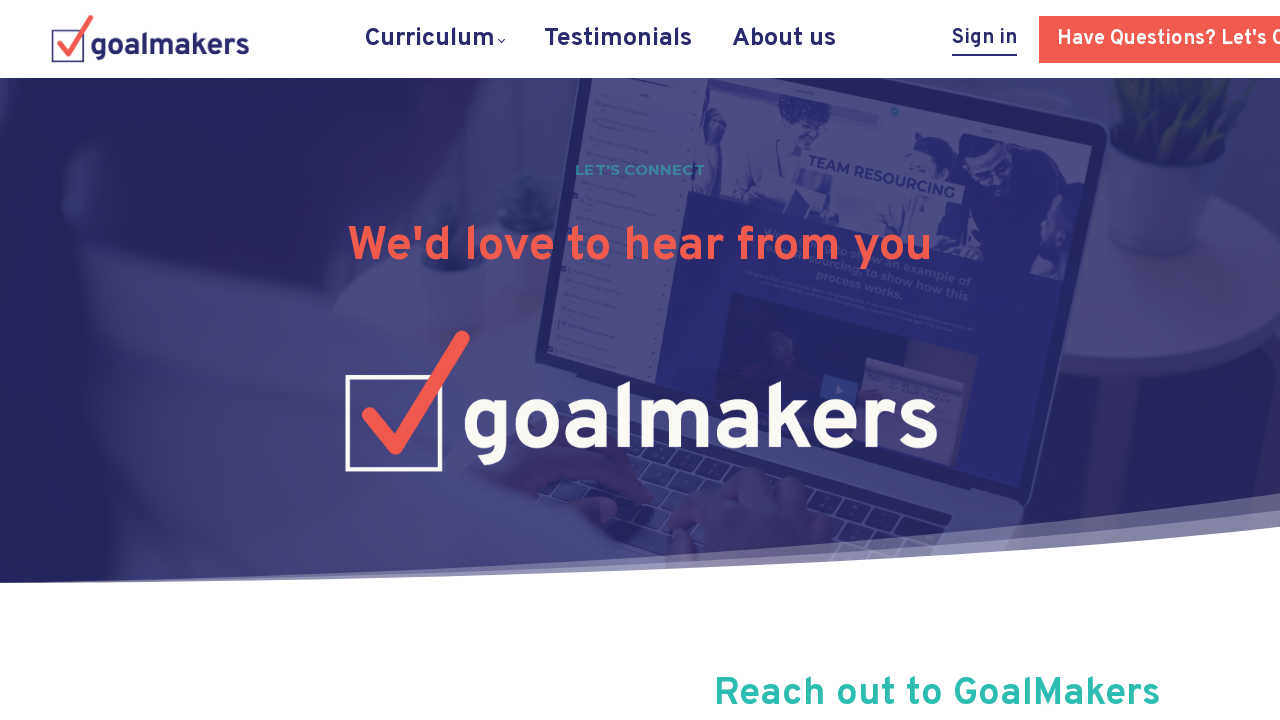

--- FILE ---
content_type: text/html;charset=UTF-8
request_url: https://goalmakers.com/contact
body_size: 60195
content:

<!DOCTYPE html>
<html lang="en">
    <head>
        
    <title>Contact Us</title>


     <meta charset="UTF-8"> 
     <meta name="viewport" content="width=device-width, initial-scale=1"> 
     <meta name="author" content="GoalMakers"> 
     <meta name="twitter:card" content="summary_large_image"> 
     <meta name="twitter:site" content="@"> 
     <meta name="twitter:title" content="Contact Us"> 
     <meta name="twitter:image" content="https://lwfiles.mycourse.app/goalset-public/63c7cb7a4daecfed0cbd3dcec757fbac.png"> 
     <meta property="og:url" content="https://goalmakers.com/contact"> 
     <meta property="og:title" content="Contact Us"> 
     <meta property="og:type" content="website"> 
     <meta property="og:image" content="https://lwfiles.mycourse.app/goalset-public/63c7cb7a4daecfed0cbd3dcec757fbac.png"> 
     <meta property="og:site_name" content="GoalMakers"> 
     <meta name="csrf-token" content="21df6e85962dd2db61d89f530aa9c3bb3f881784403127751bebe73fb01fb0ba"> 

    <link rel="canonical" href="https://goalmakers.com/contact"/>
		<link rel="icon" type="image/png" href="https://lwfiles.mycourse.app/goalset-public/42fd78d5197a2c4385499e933a0866df.png">
		<link rel="apple-touch-icon" type="image/png" href="https://lwfiles.mycourse.app/goalset-public/42fd78d5197a2c4385499e933a0866df.png">
		<script type='text/javascript'>var me=false;var environment='production';var imagePath='https://cdn.mycourse.app/v4.28.5';var server='//goalmakers.com/api/';var fileServer='https://api.us-e1.learnworlds.com/';var api='https://api.us-e1.learnworlds.com/';var lw_client='5eb961e1c7f0fc16f233a34e';var serverImg='https://lwfiles.mycourse.app/goalset-public/';var subscriptionMode=false;var paymentsURL='https://goalmakers.com/payment?product_id=';var clientURL='//goalmakers.com';var SITENAME='GoalMakers';var WHITELABEL=true;var WHITELABEL_SETTINGS='{"learn_more_admin_disabled":false,"learn_more_others_disabled":false}';var BILLING='C';var SITE_AFFILIATES={"active":true,"commissionRate":10,"cookieExpiration":30,"maturation":30,"selfRegister":true,"displayAffiliateCustomers":true,"displayAffiliateLeads":true,"products":[{"id":"6714f91fa0bc7c15a5016e14","type":"course"}],"paymentMethods":["paypal","wire"],"agreement":"","minAffiliateCommissionStatus":"new","afterLoginNavigation":{"type":"dashboard","url":"","page":{"title":"Home","slug":"home"}},"products-migration-v4":[{"id":"60c23146db12d558771affd9","titleId":"catalyst","productType":"Course"},{"productType":"Course","id":"6714f91fa0bc7c15a5016e14","titleId":"isa-s25","title":"ISA Business Academy 2025","price":995,"image":"https:\/\/api.us-e1.learnworlds.com\/imagefile\/https:\/\/lwfiles.mycourse.app\/goalset-public\/a2c05e48bc11fc9b0b1814035cc420dc.jpeg?client_id=5eb961e1c7f0fc16f233a34e&width=400&height=0","status":"paid"}]};var LWSettings={"deactive_components":{"ebook":false},"components_settings":{"dailynews":{"categories":false},"posts":{"tips":false,"livecode":false}}};var LWClient={"promotions":true,"learning_programs_one_off":true,"learning_programs_subscriptions":true,"integrations":true,"advanced_integrations":true,"financial_gateways":true,"theming":true,"pages_templates":true,"pages_builder_starter":true,"pages_builder_advanced_templates":true,"course_unit_completion":true,"course_unit_navigation_sequential":true,"course_unit_navigation":true,"pages_builder":true,"instructors":25,"seat_managers":10,"affiliates":true,"affiliates_partial":true,"question_bank":true,"account_manager":true,"certifications":true,"import_assessment_from_xls":true,"advanced_analytics":true,"free_courses":true,"private_courses":true,"private_enroll":true,"interactive_video":true,"white_label":true,"gamification":true,"includes":true,"admins":true,"ebooks":true,"social":true,"multilanguage":true,"learning_programs_free":true,"learning_programs_private":true,"videouploader":true,"api":true,"webhooks":true,"thank_you_page":true,"after_purchase_partial_settings":true,"after_purchase_settings":true,"pdf_watermark":true,"video_watermark":true,"video_transcript":true,"video_subtitles":true,"video_headings":true,"video_skin":true,"video_elements_basic":true,"video_elements_advanced":true,"video_thumbnail":true,"video_on_click_actions":true,"video_on_show_actions":true,"integration_zoom":true,"integration_webex":true,"integration_google_meet":true,"integration_teams":true,"integration_calendly":true,"integration_hubspot":true,"livesession_multiple_accounts":true,"scorm":true,"graded_scorm":true,"analytics_advanced_queries":true,"analytics_simple_queries":true,"custom_fonts":true,"custom_code_liquid_expressions":true,"mobile_app_submit":true,"file_assignment_course_unit":true,"popups":9223372036854775807,"user_login_permission":true,"site_flavor_export":true,"site_flavor_import":true,"site_templates":9223372036854775807,"report_scheduled_tasks_allowed":20,"bulk_actions":true,"import_users":true,"import_tags":true,"custom_auth_url":true,"new_assessment_marketing_form":true,"new_assessment_file_upload":true,"webcam_upload":true,"audio_upload":true,"saml":true,"openid":true,"user_roles_create_custom":true,"user_roles_segment":true,"user_impersonation":true,"user_roles_custom_roles_create_edit":9223372036854775807,"user_roles_predefined_roles_edit":true,"user_roles_assignable_user_roles":true,"user_roles_total_users_for_all_custom_roles":9223372036854775807,"automations":true,"user_groups":true,"user_groups_max_members":200,"nps":true,"qualification":true,"mobile_analytics":true,"signup_eligibility":true,"user_progress-mark-complete":true,"funnels":9223372036854775807,"tag_manager":true,"domain_rename":true,"mass_mails":true,"ai_reporting":true,"digital_credentials":true,"cross_school_resource_sharing":true,"same_school_resource_sharing_sync":true,"user_progress_matrix":true,"course_progress_matrix":true,"after_login_pages_based_on_user_tag":true,"assessments_video_response_time":40,"assessments_audio_response_time":120,"assessments_file_upload_size":20,"site_allowed_num_sso_settings":3,"referrals":true,"licenses":true,"gifts":true,"custom_orders":true};var oauthInfo='lw_client=5eb961e1c7f0fc16f233a34e&access_token=';var assetsPath='https://cdn.mycourse.app/v4.28.5/_cdnAssets';var PAGES_IN_TOPBAR=[];var currencySymbol='$';var currencyCode='USD';var currencySymbolPosition='LEFT_SIGN_NO_SPACE';var currencyDecimalsSeparator='.';var currencyThousandsSeparator=',';var currencyDecimalsNum='2';var currencyUseVedic=false;var SOCIAL_LOGINS=["linkedin","google"];var ACTIVE_SSO_CONNECTIONS=[];var LW_AUTH_ENABLED=true;var SCHOOL_LOGO='63c7cb7a4daecfed0cbd3dcec757fbac.png';var LOGIN_FORM_TEMPLATE='loginForm2';var LOGIN_FORM_IMAGE='';var LWPackage='learning_center_299';var GATEWAYS=["stripe","paypal"];var COURSE_CONTINUE_SETTING='path-player';var MOBILE_SETTINGS={"mobile_logo":"","mobile_site_name":"","mobile_landing_page":null,"mobile_description":"Login to start learning","mobile_social_facebook_text":"Sign in with Facebook","mobile_social_twitter_text":"Sign in with Twitter","mobile_social_linkedin_text":"Sign in with Linkedin","mobile_social_google_text":"Sign in with Google","disabled_signup_alert_title":"Registration Disabled","disabled_signup_alert_text":"Please visit the school page from your browser in order to register and then use the app to access your courses.","disabled_signup_label_translation":"Registration is unavailable while using the app","mobile_signup":false,"mobile_social_display":false,"mobile_display_free_courses":false,"mobile_display_paid_courses":false,"mobile_allow_purchase":false};var DP_SETTINGS={"type":"disabled","cookies":false,"marketing":false,"email":false,"deletion_request":false};var WEGLOT_ACTIVE=false;var DP_EU=false;var SITE_DISABLE_SIGNUP=false;var SITE_TRIGGER_USER_SIGNUP_ELIGIBILITY_CHECK=false;var ACTIVE_SITE_TEMPLATE='5f90590d84ee7a6f9b1ea22b';var SITE_SOCIAL_FACEBOOK='';var SITE_SOCIAL_TWITTER='';var SITE_SOCIAL_INSTAGRAM='';var SITE_SOCIAL_YOUTUBE='';var SITE_SOCIAL_LINKEDIN='https://www.linkedin.com/company/goalmakers';var SITE_SOCIAL_PINTEREST='';var SITE_DISABLED_APPS=["dailynews"];var USER_CUSTOM_FIELDS=[];var USER_SIGNUP_FIELDS=[{"active":true,"required":true,"type":"text","name":"username","order":"10","translationKey":"common.sign_up_what_name","placeholderTranslationKey":"common.sign_up_name"},{"active":true,"required":true,"type":"email","name":"email","order":"20","translationKey":"common.sign_up_what_email","placeholderTranslationKey":"common.sign_up_email"},{"active":true,"required":true,"type":"password","name":"password","order":"30","translationKey":"common.sign_up_what_password","placeholderTranslationKey":"common.sign_up_password"},{"active":true,"required":true,"type":"text","name":"company","order":"90","translationKey":"common.sign_up_what_company","placeholderTranslationKey":"common.sign_up_company"}];var SITE_USER_FIRST_LAST_NAME_ENABLED=false;var SITE_USER_FIRST_LAST_NAME_REQUIRED_FIELDS='last_name';var SITE_REGISTRATION_TERMS={"active":false,"required":false};var STYLES_CUSTOM_FONTS=[];var INVOICE_ADDITIONAL=false;var INVOICE_ADDITIONAL_REQUIRED=false;var INVOICE_ADDITIONAL_AUTOFILLED=false;var INVOICE_ADDITIONAL_LABEL='';var INVOICE_ADDITIONAL_TITLE='';var FINANCIAL_BILLING_INFO={"active":false,"locked":{"bf_name":{"values":{"active":true,"required":true},"disable":{"active":true,"required":true},"integrations":["stripe"]},"bf_address":{"values":{"active":true,"required":true},"disable":{"active":true,"required":true},"integrations":["stripe"]},"bf_country":{"values":{"active":true,"required":true},"disable":{"active":true,"required":true},"integrations":["stripe"]},"bf_postalcode":{"values":{"active":true,"required":true},"disable":{"active":true,"required":true},"integrations":["stripe"]},"bf_city":{"values":{"active":true},"disable":{"active":true},"integrations":["stripe"]},"bf_brazilian_tax_id":{"values":{"active":true},"disable":{"active":true},"integrations":["stripe"]},"bf_brazilian_states":{"values":{"active":true},"disable":{"active":true},"integrations":["stripe"]}},"standard_enabled":true,"standard":[{"active":true,"required":true,"name":"Name","signup_name":null,"type":"text","key":"bf_name","icon_id":"nameIcon","icon_class":"","user_value":null,"placeholder":null,"enable_validation":false,"constraint_rule":"custom","validation_regex":"\/\/","validation_fail_message":"","checkbox_label":null,"isFullWidth":false},{"active":true,"required":true,"name":"Address","signup_name":null,"type":"text","key":"bf_address","icon_id":"nameIcon","icon_class":"","user_value":null,"placeholder":null,"enable_validation":false,"constraint_rule":"custom","validation_regex":"\/\/","validation_fail_message":"","checkbox_label":null,"isFullWidth":false},{"active":true,"required":false,"name":"City","signup_name":null,"type":"text","key":"bf_city","icon_id":"nameIcon","icon_class":"","user_value":null,"placeholder":null,"enable_validation":false,"constraint_rule":"custom","validation_regex":"\/\/","validation_fail_message":"","checkbox_label":null,"isFullWidth":false},{"active":true,"required":true,"name":"Postal code","signup_name":null,"type":"text","key":"bf_postalcode","icon_id":"nameIcon","icon_class":"","user_value":null,"placeholder":null,"enable_validation":false,"constraint_rule":"custom","validation_regex":"\/\/","validation_fail_message":"","checkbox_label":null,"isFullWidth":false},{"active":true,"required":true,"name":"Country","signup_name":null,"type":"dropdown","key":"bf_country","icon_id":"nameIcon","icon_class":"","user_value":null,"placeholder":null,"enable_validation":false,"constraint_rule":"custom","validation_regex":"\/\/","validation_fail_message":"","checkbox_label":null,"isFullWidth":false,"options":[{"field_name":"Afghanistan","field_value":"AF"},{"field_name":"\u00c5land Islands","field_value":"AX"},{"field_name":"Albania","field_value":"AL"},{"field_name":"Algeria","field_value":"DZ"},{"field_name":"American Samoa","field_value":"AS"},{"field_name":"Andorra","field_value":"AD"},{"field_name":"Angola","field_value":"AO"},{"field_name":"Anguilla","field_value":"AI"},{"field_name":"Antarctica","field_value":"AQ"},{"field_name":"Antigua and Barbuda","field_value":"AG"},{"field_name":"Argentina","field_value":"AR"},{"field_name":"Armenia","field_value":"AM"},{"field_name":"Aruba","field_value":"AW"},{"field_name":"Australia","field_value":"AU"},{"field_name":"Austria","field_value":"AT"},{"field_name":"Azerbaijan","field_value":"AZ"},{"field_name":"Bahamas","field_value":"BS"},{"field_name":"Bahrain","field_value":"BH"},{"field_name":"Bangladesh","field_value":"BD"},{"field_name":"Barbados","field_value":"BB"},{"field_name":"Belarus","field_value":"BY"},{"field_name":"Belgium","field_value":"BE"},{"field_name":"Belize","field_value":"BZ"},{"field_name":"Benin","field_value":"BJ"},{"field_name":"Bermuda","field_value":"BM"},{"field_name":"Bhutan","field_value":"BT"},{"field_name":"Bolivia, Plurinational State of","field_value":"BO"},{"field_name":"Bonaire, Sint Eustatius and Saba","field_value":"BQ"},{"field_name":"Bosnia and Herzegovina","field_value":"BA"},{"field_name":"Botswana","field_value":"BW"},{"field_name":"Bouvet Island","field_value":"BV"},{"field_name":"Brazil","field_value":"BR"},{"field_name":"British Indian Ocean Territory","field_value":"IO"},{"field_name":"Brunei Darussalam","field_value":"BN"},{"field_name":"Bulgaria","field_value":"BG"},{"field_name":"Burkina Faso","field_value":"BF"},{"field_name":"Burundi","field_value":"BI"},{"field_name":"Cambodia","field_value":"KH"},{"field_name":"Cameroon","field_value":"CM"},{"field_name":"Canada","field_value":"CA"},{"field_name":"Cape Verde","field_value":"CV"},{"field_name":"Cayman Islands","field_value":"KY"},{"field_name":"Central African Republic","field_value":"CF"},{"field_name":"Chad","field_value":"TD"},{"field_name":"Chile","field_value":"CL"},{"field_name":"China","field_value":"CN"},{"field_name":"Christmas Island","field_value":"CX"},{"field_name":"Cocos (Keeling) Islands","field_value":"CC"},{"field_name":"Colombia","field_value":"CO"},{"field_name":"Comoros","field_value":"KM"},{"field_name":"Congo","field_value":"CG"},{"field_name":"Congo, the Democratic Republic of the","field_value":"CD"},{"field_name":"Cook Islands","field_value":"CK"},{"field_name":"Costa Rica","field_value":"CR"},{"field_name":"C\u00f4te d'Ivoire","field_value":"CI"},{"field_name":"Croatia","field_value":"HR"},{"field_name":"Cuba","field_value":"CU"},{"field_name":"Cura\u00e7ao","field_value":"CW"},{"field_name":"Cyprus","field_value":"CY"},{"field_name":"Czech Republic","field_value":"CZ"},{"field_name":"Denmark","field_value":"DK"},{"field_name":"Djibouti","field_value":"DJ"},{"field_name":"Dominica","field_value":"DM"},{"field_name":"Dominican Republic","field_value":"DO"},{"field_name":"Ecuador","field_value":"EC"},{"field_name":"Egypt","field_value":"EG"},{"field_name":"El Salvador","field_value":"SV"},{"field_name":"Equatorial Guinea","field_value":"GQ"},{"field_name":"Eritrea","field_value":"ER"},{"field_name":"Estonia","field_value":"EE"},{"field_name":"Ethiopia","field_value":"ET"},{"field_name":"Falkland Islands (Malvinas)","field_value":"FK"},{"field_name":"Faroe Islands","field_value":"FO"},{"field_name":"Fiji","field_value":"FJ"},{"field_name":"Finland","field_value":"FI"},{"field_name":"France","field_value":"FR"},{"field_name":"French Guiana","field_value":"GF"},{"field_name":"French Polynesia","field_value":"PF"},{"field_name":"French Southern Territories","field_value":"TF"},{"field_name":"Gabon","field_value":"GA"},{"field_name":"Gambia","field_value":"GM"},{"field_name":"Georgia","field_value":"GE"},{"field_name":"Germany","field_value":"DE"},{"field_name":"Ghana","field_value":"GH"},{"field_name":"Gibraltar","field_value":"GI"},{"field_name":"Greece","field_value":"GR"},{"field_name":"Greenland","field_value":"GL"},{"field_name":"Grenada","field_value":"GD"},{"field_name":"Guadeloupe","field_value":"GP"},{"field_name":"Guam","field_value":"GU"},{"field_name":"Guatemala","field_value":"GT"},{"field_name":"Guernsey","field_value":"GG"},{"field_name":"Guinea","field_value":"GN"},{"field_name":"Guinea-Bissau","field_value":"GW"},{"field_name":"Guyana","field_value":"GY"},{"field_name":"Haiti","field_value":"HT"},{"field_name":"Heard Island and McDonald Islands","field_value":"HM"},{"field_name":"Holy See (Vatican City State)","field_value":"VA"},{"field_name":"Honduras","field_value":"HN"},{"field_name":"Hong Kong","field_value":"HK"},{"field_name":"Hungary","field_value":"HU"},{"field_name":"Iceland","field_value":"IS"},{"field_name":"India","field_value":"IN"},{"field_name":"Indonesia","field_value":"ID"},{"field_name":"Iran, Islamic Republic of","field_value":"IR"},{"field_name":"Iraq","field_value":"IQ"},{"field_name":"Ireland","field_value":"IE"},{"field_name":"Isle of Man","field_value":"IM"},{"field_name":"Israel","field_value":"IL"},{"field_name":"Italy","field_value":"IT"},{"field_name":"Jamaica","field_value":"JM"},{"field_name":"Japan","field_value":"JP"},{"field_name":"Jersey","field_value":"JE"},{"field_name":"Jordan","field_value":"JO"},{"field_name":"Kazakhstan","field_value":"KZ"},{"field_name":"Kenya","field_value":"KE"},{"field_name":"Kiribati","field_value":"KI"},{"field_name":"Korea, Democratic People's Republic of","field_value":"KP"},{"field_name":"Korea, Republic of","field_value":"KR"},{"field_name":"Kuwait","field_value":"KW"},{"field_name":"Kyrgyzstan","field_value":"KG"},{"field_name":"Lao People's Democratic Republic","field_value":"LA"},{"field_name":"Latvia","field_value":"LV"},{"field_name":"Lebanon","field_value":"LB"},{"field_name":"Lesotho","field_value":"LS"},{"field_name":"Liberia","field_value":"LR"},{"field_name":"Libya","field_value":"LY"},{"field_name":"Liechtenstein","field_value":"LI"},{"field_name":"Lithuania","field_value":"LT"},{"field_name":"Luxembourg","field_value":"LU"},{"field_name":"Macao","field_value":"MO"},{"field_name":"Macedonia, the former Yugoslav Republic of","field_value":"MK"},{"field_name":"Madagascar","field_value":"MG"},{"field_name":"Malawi","field_value":"MW"},{"field_name":"Malaysia","field_value":"MY"},{"field_name":"Maldives","field_value":"MV"},{"field_name":"Mali","field_value":"ML"},{"field_name":"Malta","field_value":"MT"},{"field_name":"Marshall Islands","field_value":"MH"},{"field_name":"Martinique","field_value":"MQ"},{"field_name":"Mauritania","field_value":"MR"},{"field_name":"Mauritius","field_value":"MU"},{"field_name":"Mayotte","field_value":"YT"},{"field_name":"Mexico","field_value":"MX"},{"field_name":"Micronesia, Federated States of","field_value":"FM"},{"field_name":"Moldova, Republic of","field_value":"MD"},{"field_name":"Monaco","field_value":"MC"},{"field_name":"Mongolia","field_value":"MN"},{"field_name":"Montenegro","field_value":"ME"},{"field_name":"Montserrat","field_value":"MS"},{"field_name":"Morocco","field_value":"MA"},{"field_name":"Mozambique","field_value":"MZ"},{"field_name":"Myanmar","field_value":"MM"},{"field_name":"Namibia","field_value":"NA"},{"field_name":"Nauru","field_value":"NR"},{"field_name":"Nepal","field_value":"NP"},{"field_name":"Netherlands","field_value":"NL"},{"field_name":"New Caledonia","field_value":"NC"},{"field_name":"New Zealand","field_value":"NZ"},{"field_name":"Nicaragua","field_value":"NI"},{"field_name":"Niger","field_value":"NE"},{"field_name":"Nigeria","field_value":"NG"},{"field_name":"Niue","field_value":"NU"},{"field_name":"Norfolk Island","field_value":"NF"},{"field_name":"Northern Mariana Islands","field_value":"MP"},{"field_name":"Norway","field_value":"NO"},{"field_name":"Oman","field_value":"OM"},{"field_name":"Pakistan","field_value":"PK"},{"field_name":"Palau","field_value":"PW"},{"field_name":"Palestinian Territory, Occupied","field_value":"PS"},{"field_name":"Panama","field_value":"PA"},{"field_name":"Papua New Guinea","field_value":"PG"},{"field_name":"Paraguay","field_value":"PY"},{"field_name":"Peru","field_value":"PE"},{"field_name":"Philippines","field_value":"PH"},{"field_name":"Pitcairn","field_value":"PN"},{"field_name":"Poland","field_value":"PL"},{"field_name":"Portugal","field_value":"PT"},{"field_name":"Puerto Rico","field_value":"PR"},{"field_name":"Qatar","field_value":"QA"},{"field_name":"R\u00e9union","field_value":"RE"},{"field_name":"Romania","field_value":"RO"},{"field_name":"Russian Federation","field_value":"RU"},{"field_name":"Rwanda","field_value":"RW"},{"field_name":"Saint Barth\u00e9lemy","field_value":"BL"},{"field_name":"Saint Helena, Ascension and Tristan da Cunha","field_value":"SH"},{"field_name":"Saint Kitts and Nevis","field_value":"KN"},{"field_name":"Saint Lucia","field_value":"LC"},{"field_name":"Saint Martin (French part)","field_value":"MF"},{"field_name":"Saint Pierre and Miquelon","field_value":"PM"},{"field_name":"Saint Vincent and the Grenadines","field_value":"VC"},{"field_name":"Samoa","field_value":"WS"},{"field_name":"San Marino","field_value":"SM"},{"field_name":"Sao Tome and Principe","field_value":"ST"},{"field_name":"Saudi Arabia","field_value":"SA"},{"field_name":"Senegal","field_value":"SN"},{"field_name":"Serbia","field_value":"RS"},{"field_name":"Seychelles","field_value":"SC"},{"field_name":"Sierra Leone","field_value":"SL"},{"field_name":"Singapore","field_value":"SG"},{"field_name":"Sint Maarten (Dutch part)","field_value":"SX"},{"field_name":"Slovakia","field_value":"SK"},{"field_name":"Slovenia","field_value":"SI"},{"field_name":"Solomon Islands","field_value":"SB"},{"field_name":"Somalia","field_value":"SO"},{"field_name":"South Africa","field_value":"ZA"},{"field_name":"South Georgia and the South Sandwich Islands","field_value":"GS"},{"field_name":"South Sudan","field_value":"SS"},{"field_name":"Spain","field_value":"ES"},{"field_name":"Sri Lanka","field_value":"LK"},{"field_name":"Sudan","field_value":"SD"},{"field_name":"Suriname","field_value":"SR"},{"field_name":"Svalbard and Jan Mayen","field_value":"SJ"},{"field_name":"Swaziland","field_value":"SZ"},{"field_name":"Sweden","field_value":"SE"},{"field_name":"Switzerland","field_value":"CH"},{"field_name":"Syrian Arab Republic","field_value":"SY"},{"field_name":"Taiwan","field_value":"TW"},{"field_name":"Tajikistan","field_value":"TJ"},{"field_name":"Tanzania, United Republic of","field_value":"TZ"},{"field_name":"Thailand","field_value":"TH"},{"field_name":"Timor-Leste","field_value":"TL"},{"field_name":"Togo","field_value":"TG"},{"field_name":"Tokelau","field_value":"TK"},{"field_name":"Tonga","field_value":"TO"},{"field_name":"Trinidad and Tobago","field_value":"TT"},{"field_name":"Tunisia","field_value":"TN"},{"field_name":"Turkey","field_value":"TR"},{"field_name":"Turkmenistan","field_value":"TM"},{"field_name":"Turks and Caicos Islands","field_value":"TC"},{"field_name":"Tuvalu","field_value":"TV"},{"field_name":"Uganda","field_value":"UG"},{"field_name":"Ukraine","field_value":"UA"},{"field_name":"United Arab Emirates","field_value":"AE"},{"field_name":"United Kingdom","field_value":"GB"},{"field_name":"United States","field_value":"US"},{"field_name":"United States Minor Outlying Islands","field_value":"UM"},{"field_name":"Uruguay","field_value":"UY"},{"field_name":"Uzbekistan","field_value":"UZ"},{"field_name":"Vanuatu","field_value":"VU"},{"field_name":"Venezuela, Bolivarian Republic of","field_value":"VE"},{"field_name":"Viet Nam","field_value":"VN"},{"field_name":"Virgin Islands, British","field_value":"VG"},{"field_name":"Virgin Islands, U.S.","field_value":"VI"},{"field_name":"Wallis and Futuna","field_value":"WF"},{"field_name":"Western Sahara","field_value":"EH"},{"field_name":"Yemen","field_value":"YE"},{"field_name":"Zambia","field_value":"ZM"},{"field_name":"Zimbabwe","field_value":"ZW"}]},{"active":true,"required":false,"name":"Business TAX ID","signup_name":null,"type":"text","key":"bf_taxid","icon_id":"nameIcon","icon_class":"","user_value":null,"placeholder":null,"enable_validation":false,"constraint_rule":"custom","validation_regex":"\/\/","validation_fail_message":"","checkbox_label":null,"isFullWidth":false}],"boleto":[{"active":true,"required":false,"name":"Brazilian Tax ID","signup_name":null,"type":"text","key":"bf_brazilian_tax_id","icon_id":"nameIcon","icon_class":"","user_value":null,"placeholder":null,"enable_validation":true,"constraint_rule":"custom","validation_regex":"\/^([0-9]{3}|[0-9]{2}).[0-9]{3}.[0-9]{3}([-][0-9]{2}|(\/([0-9]{4}\\-([0-9]{2}))))$\/","validation_fail_message":"Invalid Tax id format. Example 000.000.000-00 or 00.000.000\/0000-00","checkbox_label":null,"isFullWidth":false},{"active":true,"required":false,"name":"Brazilian State","signup_name":null,"type":"dropdown","key":"bf_brazilian_states","icon_id":"nameIcon","icon_class":"","user_value":null,"placeholder":null,"enable_validation":false,"constraint_rule":"custom","validation_regex":"\/\/","validation_fail_message":"","checkbox_label":null,"isFullWidth":false,"options":[{"field_name":"Acre","field_value":"AC"},{"field_name":"Alagoas","field_value":"AL"},{"field_name":"Amap\u00e1","field_value":"AP"},{"field_name":"Amazonas","field_value":"AM"},{"field_name":"Bahia","field_value":"BA"},{"field_name":"Cear\u00e1","field_value":"CE"},{"field_name":"Distrito Federal","field_value":"DF"},{"field_name":"Esp\u00edrito Santo","field_value":"ES"},{"field_name":"Goi\u00e1s","field_value":"GO"},{"field_name":"Maranh\u00e3o","field_value":"MA"},{"field_name":"Mato Grosso","field_value":"MT"},{"field_name":"Mato Grosso do Sul","field_value":"MS"},{"field_name":"Minas Gerais","field_value":"MG"},{"field_name":"Par\u00e1","field_value":"PA"},{"field_name":"Para\u00edba","field_value":"PB"},{"field_name":"Paran\u00e1","field_value":"PR"},{"field_name":"Pernambuco","field_value":"PE"},{"field_name":"Piau\u00ed","field_value":"PI"},{"field_name":"Rio de Janeiro","field_value":"RJ"},{"field_name":"Rio Grande do Norte","field_value":"RN"},{"field_name":"Rio Grande do Sul","field_value":"RS"},{"field_name":"Rond\u00f4nia","field_value":"RO"},{"field_name":"Roraima","field_value":"RR"},{"field_name":"Santa Catarina","field_value":"SC"},{"field_name":"S\u00e3o Paulo","field_value":"SP"},{"field_name":"Sergipe","field_value":"SE"},{"field_name":"Tocantins","field_value":"TO"}]}],"boleto_enabled":false,"fields":[]};var FINANCIAL_INVOICE_DISABLED=false;var TAX_SERVICE={"name":"","enabled":null,"has_billing_details":false,"has_checkout_tax_analysis":false,"has_stripe_tax_rates":false,"has_invoice_preview":false,"has_business_tax_validation":false,"throws_errors":false,"tax_behavior":null};var STRIPE_ACCOUNT_COUNTRY='US';var STRIPE_CONNECT_ACCOUNT_ID='acct_1IWlbNHrf8VDt3x5';var ACTIVE_STRIPE_SOURCE_PAYMENT_METHODS=[];var FINANCIAL_STRIPE_BILLING_ADDRESS=false;var FINANCIAL_STRIPE_DISABLE_LINK=false;var FINANCIAL_STRIPE_VAT=false;var FINANCIAL_TERMS=false;var SCHOOL_SUPPORT={"teacher":{"id":"5eb961ebc7f0fc16f233a350","username":"Jeremy of GoalMakers"},"tech":{"id":"5eb961ebc7f0fc16f233a350","username":"Jeremy of GoalMakers"}};var currentSiteTemplateStyles={"typography":{"*":{"fontFamily":"Barlow"},"learnworlds-heading-large":{"fontFamily":"Overpass","fontWeight":"bold","fontSize":54,"letterSpacing":"0","lineHeight":"1.2","textTransform":"none"},"learnworlds-heading-normal":{"fontFamily":"Overpass","fontWeight":"bold","fontSize":48,"letterSpacing":"0","lineHeight":"1.2","textTransform":"none"},"learnworlds-heading-small":{"fontFamily":"Overpass","fontWeight":"bold","fontSize":38,"letterSpacing":"0","lineHeight":"1.2","textTransform":"none"},"learnworlds-subheading-large":{"fontFamily":"Overpass","fontWeight":"bold","fontSize":48,"letterSpacing":"0","lineHeight":"1.2","textTransform":"none"},"learnworlds-subheading-normal":{"fontFamily":"Overpass","fontWeight":"bold","fontSize":38,"letterSpacing":"0","lineHeight":"1.2","textTransform":"none"},"learnworlds-subheading-small":{"fontFamily":"Overpass","fontWeight":"bold","fontSize":23,"letterSpacing":"0","lineHeight":"1.2","textTransform":"none"},"learnworlds-heading3-large":{"fontFamily":"Overpass","fontWeight":"bold","fontSize":38,"letterSpacing":"0","lineHeight":"1.4","textTransform":"none"},"learnworlds-heading3-normal":{"fontFamily":"Overpass","fontWeight":"bold","fontSize":23,"letterSpacing":"0","lineHeight":"1.4","textTransform":"none"},"learnworlds-heading3-small":{"fontFamily":"Overpass","fontWeight":"bold","fontSize":18,"letterSpacing":"0","lineHeight":"1.4","textTransform":"none"},"learnworlds-heading4-large":{"fontFamily":"Overpass","fontWeight":"bold","fontSize":23,"letterSpacing":"0","lineHeight":"1.4","textTransform":"none"},"learnworlds-heading4-normal":{"fontFamily":"Overpass","fontWeight":"bold","fontSize":18,"letterSpacing":"0","lineHeight":"1.4","textTransform":"none"},"learnworlds-heading4-small":{"fontFamily":"Overpass","fontWeight":"bold","fontSize":14,"letterSpacing":"0","lineHeight":"1.4","textTransform":"none"},"learnworlds-main-text-huge":{"fontFamily":"Montserrat","fontSize":32,"fontWeight":"300","letterSpacing":"0","lineHeight":"1","textTransform":"none"},"learnworlds-main-text-very-large":{"fontFamily":"Montserrat","fontSize":26,"fontWeight":"normal","letterSpacing":"0","lineHeight":"1.55","textTransform":"none"},"learnworlds-main-text-large":{"fontFamily":"Montserrat","fontSize":22,"fontWeight":"normal","letterSpacing":"0","lineHeight":"1.55","textTransform":"none"},"learnworlds-main-text-normal":{"fontFamily":"Montserrat","fontSize":17,"fontWeight":"normal","letterSpacing":"0","lineHeight":"1.55","textTransform":"none"},"learnworlds-main-text-small":{"fontFamily":"Montserrat","fontSize":15,"fontWeight":"normal","letterSpacing":"0","lineHeight":"1.55","textTransform":"none"},"learnworlds-main-text-very-small":{"fontFamily":"Montserrat","fontSize":13,"fontWeight":"normal","letterSpacing":"0","lineHeight":"1.55","textTransform":"none"},"learnworlds-main-text-tiny":{"fontFamily":"Montserrat","fontSize":10,"fontWeight":"normal","letterSpacing":"0","lineHeight":"1.55","textTransform":"none"},"learnworlds-overline-text":{"fontFamily":"Montserrat","fontSize":15,"fontWeight":"bold","letterSpacing":"0.1","lineHeight":"1.55","textTransform":"uppercase"},"learnworlds-quote-text":{"fontFamily":"Montserrat","fontSize":32,"fontWeight":"normal","letterSpacing":"0","lineHeight":"1.55","textTransform":"none"},"learnworlds-size-small":{"paddingBottom":"40","paddingTop":"40"},"learnworlds-size-normal":{"paddingBottom":"80","paddingTop":"80"},"learnworlds-size-large":{"paddingBottom":"120","paddingTop":"120"},"learnworlds-size-extra-large":{"paddingBottom":"160","paddingTop":"160"}},"input":{"learnworlds-button-large":{"fontFamily":"Montserrat","fontWeight":"normal","fontSize":20,"letterSpacing":"0","textTransform":"none","borderRadius":62,"paddingTop":20,"paddingRight":60,"paddingBottom":20,"paddingLeft":60},"learnworlds-button-normal":{"fontFamily":"Montserrat","fontWeight":"normal","fontSize":16,"letterSpacing":"0","textTransform":"none","borderRadius":36,"paddingTop":15,"paddingRight":40,"paddingBottom":15,"paddingLeft":40},"learnworlds-button-small":{"fontFamily":"Montserrat","fontWeight":"normal","fontSize":14,"letterSpacing":"0","textTransform":"none","borderRadius":30,"paddingTop":11,"paddingRight":32,"paddingBottom":11,"paddingLeft":32},"learnworlds-input-large":{"fontFamily":"Montserrat","fontSize":20,"lineHeight":"1","fontWeight":"normal","letterSpacing":"0","textTransform":"none","paddingTop":20,"paddingRight":20,"paddingBottom":20,"paddingLeft":20,"borderRadius":36},"learnworlds-input-normal":{"fontFamily":"Montserrat","fontSize":18,"lineHeight":"1","fontWeight":"normal","letterSpacing":"0","textTransform":"none","paddingTop":15,"paddingRight":15,"paddingBottom":15,"paddingLeft":15,"borderRadius":36},"learnworlds-input-small":{"fontFamily":"Montserrat","fontSize":14,"lineHeight":"1","fontWeight":"normal","letterSpacing":"0","textTransform":"none","paddingTop":11,"paddingRight":11,"paddingBottom":11,"paddingLeft":11,"borderRadius":30}},"colors":{"lw-brand-bg":{"color":"#2A2A6E","textType":"light","lessVars":{"brand-color":"#2A2A6E","text-over-brandbg-color":"@light-text-color"}},"lw-dark-bg":{"color":"#2A2A6E","textType":"light","lessVars":{"dark-bg-color":"#2A2A6E","text-over-darkbg-color":"@light-text-color"}},"lw-light-bg":{"color":"#F9F6F2","textType":"dark","lessVars":{"light-bg-color":"#F9F6F2","text-over-lightbg-color":"@dark-text-color"}},"lw-brand-accent1-bg":{"color":"#F15B4E","textType":"light","lessVars":{"brand-accent1-color":"#F15B4E","text-over-brandaccent1bg-color":"@light-text-color"}},"lw-brand-accent2-bg":{"color":"#2CBCB0","textType":"light","lessVars":{"brand-accent2-color":"#2CBCB0","text-over-brandaccent2bg-color":"@light-text-color"}},"lw-light-text":{"color":"#FFFFFF","lessVars":{"lw-light-text":"#ffffff","light-text-color":"#FFFFFF"}},"lw-dark-text":{"color":"#272727","lessVars":{"lw-dark-text":"#18364A","dark-text-color":"#272727"}},"lw-body-bg":{"color":"#FFFFFF","textType":"dark","lessVars":{"body-bg":"#ffffff","body-bg-color":"#FFFFFF","text-over-bodybg-color":"@dark-text-color"}},"lw-link-text":{"color":"#2CBCB0","lessVars":{"link-text-color":"#2CBCB0"}}},"fonts":["Overpass","Montserrat","Domine"]};var admins_commission=false;var assessments_video_response_time=40;var assessments_audio_response_time=120;var assessments_file_upload_size=20;var COMPANION_URL='https://medialibrary.mycourse.app';var ECOMMERCE_SETTINGS={"cartEnabled":false,"floatingCartEnabled":false,"floatingCartIconVisibilityMode":"whenCartIsNotEmpty","floatingCartIconSize":"medium","floatingCartIconPosition":"top","gifts":{"active":false,"showButtonInCoursePage":false,"showButtonInCourseCatalog":false},"licenses":{"active":false,"showButtonInCoursePage":false,"showButtonInCourseCatalog":false}};var dateFormat={"short":"DD MMM YYYY","shortWithTime":"DD MMM YYYY HH:mm","long":"D MMMM, YYYY","longWithTime":"D MMMM, YYYY HH:mm"};var site_enable_contextual_cookies=false;var SITE_PASSWORD_SETTINGS={"has_unmask_enabled":true,"has_confirm_enabled":false,"minimum_characters":"6","maximum_characters":"50","check_uppercase":false,"check_lowercase":false,"check_digit":false,"check_special_chars":false};var userImpersonation=false;var activeSiteTemplate='5f90590d84ee7a6f9b1ea22b';</script>
		<script type='text/javascript'>var pageState={"id":"619541b020ec29232c557680","slug":"contact","pageSource":null,"sections":{"section_1637669619607_46":{"sectionType":"section","sectionId":"section_1637669619607_46","styles":{"desktop":{"#section_1637669619607_46 __DOT__js-learnworlds-overlay":{"backgroundColor":null,"opacity":0.83},"#section_1637669619607_46 __DOT__on-top":{"height":"100px"},"#section_1637669619607_46 __DOT__on-bottom":{"height":"100px"}}},"anchor":"","videoMediaData":{"params":{"autoplay":true,"mute":true,"loop":false,"popup":false}},"embedMediaData":null,"imageMediaData":{"title":"GoalMakers Website Assets (Sandbox)","tags":null,"width":1920,"height":1080,"size":1695,"name":"\/40581c356f48af94dd3eda41d15969b7.png","access":"public","created":1636748135.480884,"modified":1636748137.435728,"id":"618ecb67a5fed8336210aa49","modifiedF":"2021-11-12 22:15:37","link":"https:\/\/lwfiles.mycourse.app\/goalset-public\/40581c356f48af94dd3eda41d15969b7.png","link_small":"https:\/\/api-lw5.learnworlds.com\/imagefile\/https:\/\/lwfiles.mycourse.app\/goalset-public\/40581c356f48af94dd3eda41d15969b7.png?client_id=5eb961e1c7f0fc16f233a34e&width=350&height=0","uploadFromUnsplash":false},"svgMediaData":null,"selectedMedia":"Image","version":"v1","responsiveHeightClass":{"desktop":"","tablet-portrait":"","tablet-landscape":"","smartphone-portrait":"","smartphone-landscape":""},"responsiveAlignmentClass":{"desktop":"","tablet-portrait":"","tablet-landscape":"","smartphone-portrait":"","smartphone-landscape":""},"itemVisibilitySettings":null,"itemVisibilityStartTime":null,"itemVisibilityEndTime":null},"section_1637153778813_17":{"sectionType":"section","sectionId":"section_1637153778813_17","styles":{"desktop":{"#section_1637153778813_17 __DOT__on-top":{"height":"100px"},"#section_1637153778813_17 __DOT__on-bottom":{"height":"100px"},"#section_1637153778813_17":[]}},"anchor":"","videoMediaData":{"params":{"autoplay":true,"mute":true,"loop":false,"popup":false}},"embedMediaData":null,"imageMediaData":null,"svgMediaData":null,"selectedMedia":null,"version":"v1","responsiveHeightClass":{"desktop":"","tablet-portrait":"","tablet-landscape":"","smartphone-portrait":"","smartphone-landscape":""},"responsiveAlignmentClass":{"desktop":"","tablet-portrait":"","tablet-landscape":"","smartphone-portrait":"","smartphone-landscape":""},"itemVisibilitySettings":null,"itemVisibilityStartTime":null,"itemVisibilityEndTime":null},"section_1637670038163_183":{"sectionType":"section","sectionId":"section_1637670038163_183","styles":null,"anchor":"","videoMediaData":{"params":{"autoplay":true,"mute":true,"loop":false,"popup":false}},"embedMediaData":null,"imageMediaData":null,"svgMediaData":null,"selectedMedia":null,"version":"v1","responsiveHeightClass":{"desktop":"","tablet-portrait":"","tablet-landscape":"","smartphone-portrait":"","smartphone-landscape":""},"responsiveAlignmentClass":{"desktop":"","tablet-portrait":"","tablet-landscape":"","smartphone-portrait":"","smartphone-landscape":""},"itemVisibilitySettings":null,"itemVisibilityStartTime":null,"itemVisibilityEndTime":null}},"elements":{"el_1592317631130_660":{"elementType":"text","elementId":"el_1592317631130_660","styles":null,"linkData":[],"visibility":"","version":"v1"},"el_1637669619606_39":{"elementType":"column-wrapper","elementId":"el_1637669619606_39","styles":null,"linkData":[],"responsiveAlignmentClass":{"desktop":"","tablet-portrait":"","tablet-landscape":"","smartphone-portrait":"","smartphone-landscape":""},"responsiveColumnGutterClass":{"desktop":"","tablet-portrait":"","tablet-landscape":"","smartphone-portrait":"","smartphone-landscape":""},"responsiveColumnsWrapperTypeClass":{"desktop":"","tablet-portrait":"","tablet-landscape":"","smartphone-portrait":"","smartphone-landscape":""},"itemVisibilitySettings":null},"el_1637669619607_40":{"elementType":"column","elementId":"el_1637669619607_40","styles":{"desktop":{"#el_1637669619607_40":{"paddingTop":"35px","paddingBottom":"35px"}}},"linkData":[],"selectedMedia":"","imageMediaData":null,"svgMediaData":null,"responsiveAlignmentClass":{"desktop":"","tablet-portrait":"","tablet-landscape":"","smartphone-portrait":"","smartphone-landscape":""},"itemVisibilitySettings":null},"el_1592317631146_661":{"elementType":"text","elementId":"el_1592317631146_661","styles":null,"linkData":[],"visibility":"","version":"v1"},"el_1637669953046_158":{"version":"v1","elementType":"image","elementId":"el_1637669953046_158","styles":{"desktop":{"#el_1637669953046_158":{"width":"600px","height":"auto"}}},"linkData":[],"visibility":"","imageMediaData":{"title":"modified-image","tags":null,"width":1629,"height":411,"size":359669,"name":"\/91f23d079fb44fa079ffbee406bf9ee2.png","access":"public","created":1637687990.901677,"modified":1637687990.901677,"id":"619d22b62d01681f71723406","link":"https:\/\/lwfiles.mycourse.app\/goalset-public\/91f23d079fb44fa079ffbee406bf9ee2.png","link_small":"https:\/\/api-lw5.learnworlds.com\/imagefile\/https:\/\/lwfiles.mycourse.app\/goalset-public\/91f23d079fb44fa079ffbee406bf9ee2.png?client_id=5eb961e1c7f0fc16f233a34e&width=350&height=0","modifiedF":"2021-11-23 19:19:50"},"responsiveSelfAlignmentClass":{"desktop":"","tablet-portrait":"","tablet-landscape":"","smartphone-portrait":"","smartphone-landscape":""},"itemVisibilitySettings":null},"el_1637153778950_27":{"elementType":"column-wrapper","elementId":"el_1637153778950_27","styles":null,"linkData":[],"responsiveAlignmentClass":{"desktop":"","tablet-portrait":"","tablet-landscape":"","smartphone-portrait":"","smartphone-landscape":""},"responsiveColumnGutterClass":{"desktop":"","tablet-portrait":"","tablet-landscape":"","smartphone-portrait":"","smartphone-landscape":""},"responsiveColumnsWrapperTypeClass":{"desktop":"","tablet-portrait":"","tablet-landscape":"","smartphone-portrait":"","smartphone-landscape":""},"itemVisibilitySettings":null},"el_1637153778960_28":{"elementType":"column","elementId":"el_1637153778960_28","styles":null,"linkData":[],"selectedMedia":"","imageMediaData":null,"svgMediaData":null,"responsiveAlignmentClass":{"desktop":"learnworlds-align-center","tablet-portrait":"","tablet-landscape":"","smartphone-portrait":"","smartphone-landscape":""},"itemVisibilitySettings":null},"el_1637153778974_30":{"elementType":"column","elementId":"el_1637153778974_30","styles":null,"linkData":[],"selectedMedia":"","imageMediaData":null,"svgMediaData":null,"responsiveAlignmentClass":{"desktop":"","tablet-portrait":"","tablet-landscape":"","smartphone-portrait":"","smartphone-landscape":""},"itemVisibilitySettings":null},"el_1637153778993_32":{"elementType":"column","elementId":"el_1637153778993_32","styles":null,"linkData":[],"selectedMedia":"","imageMediaData":null,"svgMediaData":null,"responsiveAlignmentClass":{"desktop":"learnworlds-align-center","tablet-portrait":"","tablet-landscape":"","smartphone-portrait":"","smartphone-landscape":""},"itemVisibilitySettings":null},"el_1637153778969_29":{"elementType":"framed-image","elementId":"el_1637153778969_29","styles":null,"linkData":[],"responsiveFrameSizeClass":{"desktop":"","tablet-portrait":"","tablet-landscape":"","smartphone-portrait":"","smartphone-landscape":""},"responsiveFrameShapeClass":{"desktop":"","tablet-portrait":"","tablet-landscape":"","smartphone-portrait":"","smartphone-landscape":""},"responsiveSelfAlignmentClass":{"desktop":"","tablet-portrait":"","tablet-landscape":"","smartphone-portrait":"","smartphone-landscape":""},"itemVisibilitySettings":null,"imageMediaData":{"title":"cropped-611fb8b63e27171af45cbeb5","tags":[],"width":319,"height":358,"size":37,"name":"\/7f4fe588f810f3661588e03ff6594b48.png","access":"public","created":1637687758.694208,"modified":1637687758.694208,"id":"619d21cef3b576554e4ea2d7","link":"https:\/\/lwfiles.mycourse.app\/goalset-public\/7f4fe588f810f3661588e03ff6594b48.png","link_small":"https:\/\/api-lw5.learnworlds.com\/imagefile\/https:\/\/lwfiles.mycourse.app\/goalset-public\/7f4fe588f810f3661588e03ff6594b48.png?client_id=5eb961e1c7f0fc16f233a34e&width=350&height=0","modifiedF":"2021-11-23 19:15:58"}},"el_1637153778978_31":{"elementType":"framed-image","elementId":"el_1637153778978_31","styles":null,"linkData":[],"responsiveFrameSizeClass":{"desktop":"","tablet-portrait":"","tablet-landscape":"","smartphone-portrait":"","smartphone-landscape":""},"responsiveFrameShapeClass":{"desktop":"","tablet-portrait":"","tablet-landscape":"","smartphone-portrait":"","smartphone-landscape":""},"responsiveSelfAlignmentClass":{"desktop":"","tablet-portrait":"","tablet-landscape":"","smartphone-portrait":"","smartphone-landscape":""},"itemVisibilitySettings":null,"imageMediaData":{"title":"GM_SecondaryLogo04_FullColor_RBG","tags":null,"width":1183,"height":805,"size":51,"name":"\/4eeec1028c76c743b34e300f5c0e9a89.png","access":"public","created":1616168280.279276,"modified":1616168280.44093,"id":"6054c558fd0bd106cd7fc80a","modifiedF":"2021-03-19 17:38:00","link":"https:\/\/lwfiles.mycourse.app\/goalset-public\/4eeec1028c76c743b34e300f5c0e9a89.png","link_small":"https:\/\/api-lw5.learnworlds.com\/imagefile\/https:\/\/lwfiles.mycourse.app\/goalset-public\/4eeec1028c76c743b34e300f5c0e9a89.png?client_id=5eb961e1c7f0fc16f233a34e&width=350&height=0","uploadFromUnsplash":false}},"el_1637153779005_34":{"version":"v1","elementType":"text","elementId":"el_1637153779005_34","styles":null,"linkData":[],"visibility":""},"el_1637669829692_125":{"version":"v1","elementType":"text","elementId":"el_1637669829692_125","styles":{"desktop":{"#el_1637669829692_125":{"font-family":"\"Domine\""}}},"linkData":[],"visibility":""},"el_1637153998480_92":{"elementType":"button-wrapper","elementId":"el_1637153998480_92","styles":null,"linkData":[],"responsiveAlignmentClass":{"desktop":"learnworlds-align-center","tablet-portrait":"","tablet-landscape":"","smartphone-portrait":"","smartphone-landscape":""},"itemVisibilitySettings":null},"el_1637153998500_96":{"elementType":"button","elementId":"el_1637153998500_96","styles":{"desktop":{"#el_1637153998500_96":[]}},"linkData":{"linkType":"emaillink","linkTo":"team@goalmakers.com","linkToExtra":"","linkOpen":""},"size":"","responsiveButtonWidthClass":{"desktop":"","tablet-portrait":"","tablet-landscape":"","smartphone-portrait":"","smartphone-landscape":""},"itemVisibilitySettings":null},"el_1637153998505_97":{"version":"v1","elementType":"text","elementId":"el_1637153998505_97","styles":null,"linkData":[],"visibility":""},"el_1637153998510_98":{"elementType":"icon","elementId":"el_1637153998510_98","styles":null,"linkData":[],"responsiveSelfAlignmentClass":{"desktop":"","tablet-portrait":"","tablet-landscape":"","smartphone-portrait":"","smartphone-landscape":""},"itemVisibilitySettings":null,"version":"v1","visibility":""},"el_1637670038169_187":{"elementType":"column-wrapper","elementId":"el_1637670038169_187","styles":null,"linkData":[],"responsiveAlignmentClass":{"desktop":"","tablet-portrait":"","tablet-landscape":"","smartphone-portrait":"","smartphone-landscape":""},"responsiveColumnGutterClass":{"desktop":"","tablet-portrait":"","tablet-landscape":"","smartphone-portrait":"","smartphone-landscape":""},"responsiveColumnsWrapperTypeClass":{"desktop":"","tablet-portrait":"","tablet-landscape":"","smartphone-portrait":"","smartphone-landscape":""},"itemVisibilitySettings":null},"el_1637670038170_188":{"elementType":"column","elementId":"el_1637670038170_188","styles":null,"linkData":[],"selectedMedia":"","imageMediaData":null,"svgMediaData":null,"responsiveAlignmentClass":{"desktop":"","tablet-portrait":"","tablet-landscape":"","smartphone-portrait":"","smartphone-landscape":""},"itemVisibilitySettings":null},"el_1637670038170_189":{"elementType":"embed","elementId":"el_1637670038170_189","styles":null,"selectedMedia":"Embed","linkData":[],"embedMediaData":{"value":"<!-- Start of Meetings Embed Script -->\n    <div class=\"meetings-iframe-container\" data-src=\"https:\/\/meetings.hubspot.com\/jeremywall\/goalmakers?embed=true\"><\/div>\n    <script type=\"text\/javascript\" src=\"https:\/\/static.hsappstatic.net\/MeetingsEmbed\/ex\/MeetingsEmbedCode.js\"><\/script>\n  <!-- End of Meetings Embed Script -->"},"itemVisibilitySettings":null}},"components":[],"topbar":null,"has_single_topbar_status":false,"has_single_footer_status":true,"footer":null,"type":"page","responsive_font_scale":{"desktop":100,"tablet-portrait":90,"smartphone-portrait":80,"tablet-landscape":100,"smartphone-landscape":80},"additionalData":[],"funnelId":null,"ebookData":null,"courseTitleId":null};</script>
		<script type='text/javascript'>var pagePopups={"63b6f7e15cf00430a617e48d":{"title":"IBA Two For One Payment Popup","type":"popup","content":"<section class=\"js-learnworlds-section learnworlds-section empty-cols stretched-bg js-change-image-node learnworlds-size-normal popup j-c-c a-i-c learnworlds-align-center\" data-section-id=\"pp-promo7\" data-magic=\"background-image\" data-bg-media=\"color\" id=\"section_1672917391659_763\" style=\"display: none;\"><div class=\"js-video-wrapper\"><\/div>\n        \n    <div class=\"learnworlds-section-content p-1rem js-learnworlds-section-content js-lw-flexible-wrapper popup-dialog lw-body-bg\" id=\"el_1666968141623_389\">\n        \n        <button class=\"popup-dialog-close-btn js-popup-dialog-close\">\n            <span class=\"popup-dialog-close learnworlds-icon fas fa-times\"><\/span>\n        <\/button>\n        \n        <div class=\"popup-content js-popup-content wide-pp\" id=\"history_1666967994120_354\">\n            <h3 class=\"lw-widget-in learnworlds-heading3 learnworlds-heading3-normal learnworlds-element\" data-element-id=\"heading1Normal\" data-node-type=\"text\" id=\"el_1672917391658_761\"><div style=\"text-align: center;\"><span style=\"color: rgb(42, 42, 110);\">Two-for-One Pricing Checkout<\/span><\/div><\/h3><div class=\"lw-widget-in lw-embed-wrapper learnworlds-element lw-embed-wrapper--AR-adaptive\" data-element-id=\"simple-embed-wrapper\" data-node-type=\"embed\" id=\"el_1672917391659_762\">el_1672917391659_762<\/div>\n        <\/div>\n\n    <\/div>\n    \n    <div class=\"learnworlds-section-overlay lw-dark-bg js-learnworlds-overlay popup-overlay js-popup-overlay\"><\/div>\n\n<\/section>","components":[],"elements":{"el_1672917391658_761":{"version":"v1","elementType":"text","elementId":"el_1672917391658_761","styles":null,"linkData":[],"visibility":""},"el_1672917391659_762":{"elementType":"embed","elementId":"el_1672917391659_762","styles":null,"selectedMedia":"Embed","linkData":[],"embedMediaData":{"value":"<script charset=\"utf-8\" type=\"text\/javascript\" src=\"\/\/js.hsforms.net\/forms\/embed\/v2.js\"><\/script>\n<script>\n  hbspt.forms.create({\n    region: \"na1\",\n    portalId: \"9267354\",\n    formId: \"d4337601-a8b1-46da-a503-46162457546f\"\n  });\n<\/script>"},"itemVisibilitySettings":null}},"section":{"sectionType":"popup-section","sectionId":"section_1672917391659_763","styles":{"desktop":{"#section_1672917391659_763 #history_1666967994120_354":[],"#section_1672917391659_763 #el_1666968141623_389":[]}},"anchor":"","videoMediaData":{"params":{"autoplay":true,"mute":true,"loop":false,"popup":false}},"embedMediaData":null,"imageMediaData":null,"svgMediaData":null,"selectedMedia":null,"version":"v1","responsiveHeightClass":{"desktop":"","tablet-portrait":"","tablet-landscape":"","smartphone-portrait":"","smartphone-landscape":""},"responsiveWidthClass":{"desktop":"wide-pp","tablet-portrait":"","tablet-landscape":"","smartphone-portrait":"","smartphone-landscape":""},"responsiveCustomWidth":{"desktop":null,"tablet-portrait":"","tablet-landscape":"","smartphone-portrait":"","smartphone-landscape":""},"responsiveAlignmentClass":{"desktop":"learnworlds-align-center","tablet-portrait":"","tablet-landscape":"","smartphone-portrait":"","smartphone-landscape":""},"responsivePopupPositionClasses":{"desktop":"","tablet-portrait":"","tablet-landscape":"","smartphone-portrait":"","smartphone-landscape":""},"itemVisibilitySettings":null,"page_type":"all","popupType":"notification","showAfterSeconds":null,"showAfterScrolling":null,"showAfterInactivity":null,"showOnExitIntentAfterDelay":null,"mobileScrollThreshold":7,"autoCloseSeconds":null,"displayFrequencyInDays":null,"displayTimesLimit":null,"showAfterFulfill":false,"disableCloseOnOverlayClick":false,"disableCloseOnButtonClick":false,"styles_compiled":"#section_1672917391659_763 #history_1666967994120_354 {  } #section_1672917391659_763 #el_1666968141623_389 {  }  ","pages":[]},"groups":[],"expiration":null,"access":"public","dependent_popups":[],"created":1672935393.032109,"modified":1672935409.633637,"user":{"id":{"__PHP_Incomplete_Class_Name":"MongoId"},"username":"Jeremy of GoalMakers"},"id":"63b6f7e15cf00430a617e48d"},"635c21ef8fdf9d2be84c27f9":{"title":"Two For One Payment Popup","type":"popup","content":"<section class=\"js-learnworlds-section learnworlds-section empty-cols stretched-bg js-change-image-node learnworlds-size-normal popup j-c-c a-i-c learnworlds-align-center\" data-section-id=\"pp-promo7\" data-magic=\"background-image\" data-bg-media=\"color\" id=\"section_1666967982364_330\" style=\"display: none;\"><div class=\"js-video-wrapper\"><\/div>\n        \n    <div class=\"learnworlds-section-content p-1rem js-learnworlds-section-content js-lw-flexible-wrapper popup-dialog lw-body-bg\" id=\"el_1666968141623_389\" contenteditable=\"false\">\n        \n        <button class=\"popup-dialog-close-btn js-popup-dialog-close\">\n            <span class=\"popup-dialog-close learnworlds-icon fas fa-times\"><\/span>\n        <\/button>\n        \n        <div class=\"popup-content js-popup-content wide-pp\" id=\"history_1666967994120_354\">\n            <h3 class=\"lw-widget-in learnworlds-heading3 learnworlds-heading3-normal learnworlds-element\" data-element-id=\"heading1Normal\" data-node-type=\"text\" id=\"el_1666968018956_373\"><div style=\"text-align: center;\"><span style=\"color: rgb(42, 42, 110);\">Two-for-One Pricing Checkout<\/span><\/div><\/h3><div class=\"lw-widget-in lw-embed-wrapper learnworlds-element lw-embed-wrapper--AR-adaptive\" data-element-id=\"simple-embed-wrapper\" data-node-type=\"embed\" id=\"el_1666967994075_353\">el_1666967994075_353<\/div>\n        <\/div>\n\n    <\/div>\n    \n    <div class=\"learnworlds-section-overlay lw-dark-bg js-learnworlds-overlay popup-overlay js-popup-overlay\"><\/div>\n\n<\/section>","components":[],"elements":{"el_1666968018956_373":{"version":"v1","elementType":"text","elementId":"el_1666968018956_373","styles":null,"linkData":[],"visibility":""},"el_1666967994075_353":{"elementType":"embed","elementId":"el_1666967994075_353","styles":null,"selectedMedia":"Embed","linkData":[],"embedMediaData":{"value":"<script charset=\"utf-8\" type=\"text\/javascript\" src=\"\/\/js.hsforms.net\/forms\/embed\/v2.js\"><\/script>\n<script>\n  hbspt.forms.create({\n    region: \"na1\",\n    portalId: \"9267354\",\n    formId: \"8961bfe8-62f2-4001-8c31-8ff96cec2321\"\n  });\n<\/script>"},"itemVisibilitySettings":null}},"section":{"sectionType":"popup-section","sectionId":"section_1666967982364_330","styles":{"desktop":{"#section_1666967982364_330 #history_1666967994120_354":[],"#section_1666967982364_330 #el_1666968141623_389":[]}},"anchor":"","videoMediaData":{"params":{"autoplay":true,"mute":true,"loop":false,"popup":false}},"embedMediaData":null,"imageMediaData":null,"svgMediaData":null,"selectedMedia":null,"version":"v1","responsiveHeightClass":{"desktop":"","tablet-portrait":"","tablet-landscape":"","smartphone-portrait":"","smartphone-landscape":""},"responsiveWidthClass":{"desktop":"wide-pp","tablet-portrait":"","tablet-landscape":"","smartphone-portrait":"","smartphone-landscape":""},"responsiveCustomWidth":{"desktop":null,"tablet-portrait":"","tablet-landscape":"","smartphone-portrait":"","smartphone-landscape":""},"responsiveAlignmentClass":{"desktop":"learnworlds-align-center","tablet-portrait":"","tablet-landscape":"","smartphone-portrait":"","smartphone-landscape":""},"responsivePopupPositionClasses":{"desktop":"","tablet-portrait":"","tablet-landscape":"","smartphone-portrait":"","smartphone-landscape":""},"itemVisibilitySettings":null,"page_type":"all","popupType":"notification","showAfterSeconds":null,"showAfterScrolling":null,"showAfterInactivity":null,"showOnExitIntentAfterDelay":null,"mobileScrollThreshold":7,"autoCloseSeconds":null,"displayFrequencyInDays":null,"displayTimesLimit":null,"showAfterFulfill":false,"styles_compiled":"#section_1666967982364_330 #history_1666967994120_354 {  } #section_1666967982364_330 #el_1666968141623_389 {  }  ","pages":[],"disableCloseOnOverlayClick":false,"disableCloseOnButtonClick":false},"groups":[],"expiration":null,"access":"public","dependent_popups":[],"created":1666982383.276948,"modified":1713797636.065445,"user":{"id":{"__PHP_Incomplete_Class_Name":"MongoId"},"username":"Jeremy of GoalMakers"},"id":"635c21ef8fdf9d2be84c27f9"},"639b58c834bb13773b40c201":{"title":"NCADA Two For One Payment Popup","type":"popup","content":"<section class=\"js-learnworlds-section learnworlds-section empty-cols stretched-bg js-change-image-node learnworlds-size-normal popup j-c-c a-i-c learnworlds-align-center\" data-section-id=\"pp-promo7\" data-magic=\"background-image\" data-bg-media=\"color\" id=\"section_1671107192089_379\" style=\"display: none;\"><div class=\"js-video-wrapper\"><\/div>\n        \n    <div class=\"learnworlds-section-content p-1rem js-learnworlds-section-content js-lw-flexible-wrapper popup-dialog lw-body-bg\" id=\"el_1666968141623_389\">\n        \n        <button class=\"popup-dialog-close-btn js-popup-dialog-close\">\n            <span class=\"popup-dialog-close learnworlds-icon fas fa-times\"><\/span>\n        <\/button>\n        \n        <div class=\"popup-content js-popup-content wide-pp\" id=\"history_1666967994120_354\">\n            <h3 class=\"lw-widget-in learnworlds-heading3 learnworlds-heading3-normal learnworlds-element\" data-element-id=\"heading1Normal\" data-node-type=\"text\" id=\"el_1671107192089_377\"><div style=\"text-align: center;\"><span style=\"color: rgb(42, 42, 110);\">Two-for-One Pricing Checkout<\/span><\/div><\/h3><div class=\"lw-widget-in lw-embed-wrapper learnworlds-element lw-embed-wrapper--AR-adaptive\" data-element-id=\"simple-embed-wrapper\" data-node-type=\"embed\" id=\"el_1671107192089_378\">el_1671107192089_378<\/div>\n        <\/div>\n\n    <\/div>\n    \n    <div class=\"learnworlds-section-overlay lw-dark-bg js-learnworlds-overlay popup-overlay js-popup-overlay\"><\/div>\n\n<\/section>","components":[],"elements":{"el_1671107192089_377":{"version":"v1","elementType":"text","elementId":"el_1671107192089_377","styles":null,"linkData":[],"visibility":""},"el_1671107192089_378":{"elementType":"embed","elementId":"el_1671107192089_378","styles":null,"selectedMedia":"Embed","linkData":[],"embedMediaData":{"value":"<script charset=\"utf-8\" type=\"text\/javascript\" src=\"\/\/js.hsforms.net\/forms\/embed\/v2.js\"><\/script>\n<script>\n  hbspt.forms.create({\n    region: \"na1\",\n    portalId: \"9267354\",\n    formId: \"f9cda347-fc4b-4365-b504-429f70fbd3ee\"\n  });\n<\/script>"},"itemVisibilitySettings":null}},"section":{"sectionType":"popup-section","sectionId":"section_1671107192089_379","styles":{"desktop":{"#section_1671107192089_379 #history_1666967994120_354":[],"#section_1671107192089_379 #el_1666968141623_389":[]}},"anchor":"","videoMediaData":{"params":{"autoplay":true,"mute":true,"loop":false,"popup":false}},"embedMediaData":null,"imageMediaData":null,"svgMediaData":null,"selectedMedia":null,"version":"v1","responsiveHeightClass":{"desktop":"","tablet-portrait":"","tablet-landscape":"","smartphone-portrait":"","smartphone-landscape":""},"responsiveWidthClass":{"desktop":"wide-pp","tablet-portrait":"","tablet-landscape":"","smartphone-portrait":"","smartphone-landscape":""},"responsiveCustomWidth":{"desktop":null,"tablet-portrait":"","tablet-landscape":"","smartphone-portrait":"","smartphone-landscape":""},"responsiveAlignmentClass":{"desktop":"learnworlds-align-center","tablet-portrait":"","tablet-landscape":"","smartphone-portrait":"","smartphone-landscape":""},"responsivePopupPositionClasses":{"desktop":"","tablet-portrait":"","tablet-landscape":"","smartphone-portrait":"","smartphone-landscape":""},"itemVisibilitySettings":null,"page_type":"all","popupType":"notification","showAfterSeconds":null,"showAfterScrolling":null,"showAfterInactivity":null,"showOnExitIntentAfterDelay":null,"mobileScrollThreshold":7,"autoCloseSeconds":null,"displayFrequencyInDays":null,"displayTimesLimit":null,"showAfterFulfill":false,"disableCloseOnOverlayClick":false,"disableCloseOnButtonClick":false,"styles_compiled":"#section_1671107192089_379 #history_1666967994120_354 {  } #section_1671107192089_379 #el_1666968141623_389 {  }  ","pages":[]},"groups":[],"expiration":null,"access":"public","dependent_popups":[],"created":1671125192.70398,"modified":1671125207.728056,"user":{"id":{"__PHP_Incomplete_Class_Name":"MongoId"},"username":"Jeremy of GoalMakers"},"id":"639b58c834bb13773b40c201"},"636a6296b0265550e9028600":{"title":"AE-MBA Two For One Payment Popup","type":"popup","content":"<section class=\"js-learnworlds-section learnworlds-section empty-cols stretched-bg js-change-image-node learnworlds-size-normal popup j-c-c a-i-c learnworlds-align-center\" data-section-id=\"pp-promo7\" data-magic=\"background-image\" data-bg-media=\"color\" id=\"section_1667898437283_1216\" style=\"display: none;\"><div class=\"js-video-wrapper\"><\/div>\n        \n    <div class=\"learnworlds-section-content p-1rem js-learnworlds-section-content js-lw-flexible-wrapper popup-dialog lw-body-bg\" id=\"el_1666968141623_389\">\n        \n        <button class=\"popup-dialog-close-btn js-popup-dialog-close\">\n            <span class=\"popup-dialog-close learnworlds-icon fas fa-times\"><\/span>\n        <\/button>\n        \n        <div class=\"popup-content js-popup-content wide-pp\" id=\"history_1666967994120_354\">\n            <div class=\"lw-widget-in lw-embed-wrapper learnworlds-element lw-embed-wrapper--AR-adaptive\" data-element-id=\"simple-embed-wrapper\" data-node-type=\"embed\" id=\"el_1667898437283_1215\">el_1667898437283_1215<\/div>\n        <\/div>\n\n    <\/div>\n    \n    <div class=\"learnworlds-section-overlay lw-dark-bg js-learnworlds-overlay popup-overlay js-popup-overlay\"><\/div>\n\n<\/section>","components":[],"elements":{"el_1667898437283_1215":{"elementType":"embed","elementId":"el_1667898437283_1215","styles":null,"selectedMedia":"Embed","linkData":[],"embedMediaData":{"value":"<script charset=\"utf-8\" type=\"text\/javascript\" src=\"\/\/js.hsforms.net\/forms\/embed\/v2.js\"><\/script>\n<script>\n  hbspt.forms.create({\n    region: \"na1\",\n    portalId: \"9267354\",\n    formId: \"40341c93-1c82-40d4-9714-5ad34d420fef\"\n  });\n<\/script>"},"itemVisibilitySettings":null}},"section":{"sectionType":"popup-section","sectionId":"section_1667898437283_1216","styles":{"desktop":{"#section_1667898437283_1216 #history_1666967994120_354":[],"#section_1667898437283_1216 #el_1666968141623_389":[]}},"anchor":"","videoMediaData":{"params":{"autoplay":true,"mute":true,"loop":false,"popup":false}},"embedMediaData":null,"imageMediaData":null,"svgMediaData":null,"selectedMedia":null,"version":"v1","responsiveHeightClass":{"desktop":"","tablet-portrait":"","tablet-landscape":"","smartphone-portrait":"","smartphone-landscape":""},"responsiveWidthClass":{"desktop":"wide-pp","tablet-portrait":"","tablet-landscape":"","smartphone-portrait":"","smartphone-landscape":""},"responsiveCustomWidth":{"desktop":null,"tablet-portrait":"","tablet-landscape":"","smartphone-portrait":"","smartphone-landscape":""},"responsiveAlignmentClass":{"desktop":"learnworlds-align-center","tablet-portrait":"","tablet-landscape":"","smartphone-portrait":"","smartphone-landscape":""},"responsivePopupPositionClasses":{"desktop":"","tablet-portrait":"","tablet-landscape":"","smartphone-portrait":"","smartphone-landscape":""},"itemVisibilitySettings":null,"page_type":"all","popupType":"notification","showAfterSeconds":null,"showAfterScrolling":null,"showAfterInactivity":null,"showOnExitIntentAfterDelay":null,"mobileScrollThreshold":7,"autoCloseSeconds":null,"displayFrequencyInDays":null,"displayTimesLimit":null,"showAfterFulfill":false,"styles_compiled":"#section_1667898437283_1216 #history_1666967994120_354 {  } #section_1667898437283_1216 #el_1666968141623_389 {  }  ","pages":[],"disableCloseOnOverlayClick":false,"disableCloseOnButtonClick":false},"groups":[],"expiration":null,"access":"public","dependent_popups":[],"created":1667916438.111143,"modified":1727885401.642806,"user":{"id":{"__PHP_Incomplete_Class_Name":"MongoId"},"username":"Jeremy of GoalMakers"},"id":"636a6296b0265550e9028600"},"63bda8534ed98e4c3e29342d":{"title":"SBRA Non-Member Form","type":"popup","content":"<section class=\"js-learnworlds-section learnworlds-section empty-cols stretched-bg js-change-image-node learnworlds-size-normal popup j-c-c a-i-c\" data-section-id=\"tpl-popup2\" data-magic=\"background-image\" data-bg-media=\"color\" id=\"section_1673355777997_368\" style=\"display: none;\"><div class=\"js-video-wrapper\"><\/div>\n        \n    <div class=\"learnworlds-section-content js-learnworlds-section-content lw-body-bg js-lw-flexible-wrapper popup-dialog no-padding\">\n        \n        <button class=\"popup-dialog-close-btn js-popup-dialog-close\">\n            <span class=\"popup-dialog-close learnworlds-icon fas fa-times\"><\/span>\n        <\/button>\n\n        <div class=\"popup-content js-popup-content wide-pp\">\n            <div class=\"lw-cols one-row one-row-tl multiple-rows-tp multiple-rows-sl multiple-rows-sp main align-items-stretch no-gutter js-same-content-wrapper\" data-node-type=\"columnWrapper\" id=\"el_1673355778047_385\">\n                <div class=\"fg-1 col no-padding span_5_of_12 span_5_of_12-tl span_12_of_12-tp span_12_of_12-sl span_12_of_12-sp mb-0-sl mb-0-sp flex-item va-c js-same-content-child\" data-node-type=\"column\" id=\"el_1673355778048_386\">\n\n                    \n                    \n                    \n                    \n                    \n                    \n                    <div class=\"learnworlds-screen-wrapper learnworlds-element full-height full\" data-node-type=\"screen\" id=\"el_1673355778050_387\">\n    <div class=\"learnworlds-frame js-learnworlds-screen-element\">\n        <div class=\"lw-screen-content\">\n            <div class=\"js-learnworlds-overlay lw-dark-bg learnworlds-bg-default-overlay\" style=\"display:none;\"><\/div>\n            <div class=\"learnworlds-screen-caption bottom lw-brand-bg-fadeout60 js-lw-flexible-wrapper js-screen-caption\">\n                <div class=\"no-margin-bottom learnworlds-main-text learnworlds-main-text-normal learnworlds-element\" data-node-type=\"text\" data-magic=\"screen-caption\" id=\"el_1673355778051_388\">Write your awesome label here.<\/div>\n            <\/div>\n\n            <div class=\"learnworlds-AR-16-9 learnworlds-bg-default js-change-image-node js-screen-image-wrapper\" data-magic=\"image\" style=\"background-image: url(&quot;https:\/\/lwfiles.mycourse.app\/goalset-public\/ab0198606037358f28aa7ed216b58af1.gif&quot;);\"><\/div>\n\n            <div class=\"learnworlds-AR-16-9 learnworlds-video-iframe-wrapper js-video-wrapper js-video-wrapper\" style=\"display:none\">\n                <span data-node-type=\"icon\" class=\"large lw-brand-text learnworlds-icon lw-video-iframe-icon far fa-play-circle\" data-magic=\"video-play\" id=\"el_1673355778052_389\"><\/span>\n            <\/div>\n        <\/div>\n    <\/div>\n<\/div>\n\n\n                <\/div>\n                <div class=\"fg-1 lw-padding-normal learnworlds-align-center col span_7_of_12 span_7_of_12-tl span_12_of_12-tp span_12_of_12-sl span_12_of_12-sp flex-item js-same-content-child\" data-node-type=\"column\" id=\"el_1673355778053_390\">\n\n                    \n                    \n                    \n                    \n<h1 class=\"lw-widget-in learnworlds-heading learnworlds-heading-normal learnworlds-element\" data-element-id=\"heading1Normal\" data-node-type=\"text\" data-magic=\"title\" id=\"el_1673355778054_391\">\n    <span style=\"color: rgb(42, 42, 110);\">Hey there!<\/span><\/h1><div class=\"lw-widget-in learnworlds-main-text learnworlds-main-text-small learnworlds-element\" data-element-id=\"heading2Normal\" data-node-type=\"text\" id=\"el_1673356027777_417\">\n            <span style=\"color: rgb(42, 42, 110);\">Not an SBRA member yet, no worries, we are excited to hear that you are interested in the SBRA MBA!<br><br>Leave your contact info below and a member of the SBRA team will be in touch to share how you can join this great program.<\/span><\/div><div class=\"lw-widget-in form-wrapper lead-form-wrapper js-same-content-wrapper\" data-node-type=\"lead-form-wrapper\" data-element-id=\"newsletterType9\" id=\"el_1673356186987_448\">\n            <form class=\"lead-form\" data-node-type=\"lead-form\" id=\"el_1673356186996_462\">\n                <div class=\"lw-cols one-row one-row-tl one-row-tp multiple-rows-sl multiple-rows-sp\">\n                    <div class=\"col no-padding span_6_of_12 span_6_of_12-tl span_6_of_12-tp span_12_of_12-sl span_12_of_12-sp mb-1rem flex-item flexible js-same-content-child\" data-node-type=\"column\" id=\"el_1673356186997_463\">\n                        <input type=\"text\" class=\"learnworlds-input learnworlds-input-normal learnworlds-input-outline-brand js-first-name-input\" data-node-type=\"input\" placeholder=\"First name\" id=\"el_1673356186998_464\">\n                    <\/div>\n                    <div class=\"col no-padding span_6_of_12 span_6_of_12-tl span_6_of_12-tp span_12_of_12-sl span_12_of_12-sp mb-1rem flex-item flexible js-same-content-child\" data-node-type=\"column\" id=\"el_1673356187000_465\">\n                        <input type=\"text\" class=\"learnworlds-input learnworlds-input-normal learnworlds-input-outline-brand js-last-name-input\" data-node-type=\"input\" placeholder=\"Last name\" id=\"el_1673356187000_466\">\n                    <\/div>\n                <\/div>\n                <div class=\"lw-cols one-row one-row-tl one-row-tp one-row-sl multiple-rows-sp with-input-cols input-btn-join align-items-stretch no-gutter\" id=\"history_1673356216115_504\">\n                    <div class=\"col fg-1 no-padding span_10_of_12 span_10_of_12-tl span_10_of_12-tp span_10_of_12-sl span_12_of_12-sp mb-1rem-sp flex-item flexible js-same-content-child\" data-node-type=\"column\" id=\"el_1673356187001_467\">\n                        <input type=\"text\" class=\"full-height learnworlds-input learnworlds-input-normal learnworlds-input-outline-brand lw-white-bg js-email-input\" data-node-type=\"input\" placeholder=\"E-mail address\" id=\"el_1673356187002_468\">\n                    <\/div>\n                    <div class=\"col no-padding span_2_of_12 span_2_of_12-tl span_2_of_12-tp span_2_of_12-sl span_12_of_12-sp flex-item flexible js-same-content-child\" data-node-type=\"column\" id=\"el_1673356187003_469\">\n                        <button class=\"learnworlds-button learnworlds-element full-size learnworlds-button-solid-brand learnworlds-button-normal nowrap\" data-node-type=\"button\" id=\"el_1673356187004_470\">\n                            <span data-node-type=\"text\" id=\"el_1673356187006_471\">Submit<\/span>\n                        <\/button>\n                    <\/div>\n                <\/div>\n                <div class=\"lead-form__optin-checkbox\">\n                    <label class=\"checkbox-label with-flexible-parts lw-checkbox learnworlds-align-left\">\n                        <input class=\"checkbox flexible-part js-optin-checkbox\" type=\"checkbox\">\n                        <div class=\"checkbox-box lw-border-color-fadeout80 flexible-part\">\n                            <span class=\"learnworlds-icon learnworlds-heading3-small fas fa-check\"><\/span>\n                        <\/div>\n                        <div class=\"flexible-part\">\n                            <div class=\"learnworlds-main-text learnworlds-main-text-normal learnworlds-element js-optin-checkbox-label\">I would like to receive news, tips and tricks, and other promotional material<\/div>\n                        <\/div>\n                    <\/label>\n                <\/div>\n            <\/form>\n            <div class=\"form-wrapper__response js-same-content-child\">\n                <div class=\"lw-cols main align-items-stretch\" data-node-type=\"columnWrapper\" id=\"el_1673356187007_472\">\n                    <div class=\"col no-padding span_12_of_12 flex-item va-c js-lw-flexible-wrapper non-flexible\" data-node-type=\"column\" id=\"el_1673356187008_473\">\n                        <div class=\"learnworlds-main-text learnworlds-element learnworlds-main-text-large\" data-node-type=\"text\" id=\"el_1673356187009_474\">\n                            Thank you!\n                        <\/div>\n                    <\/div>\n                <\/div>\n            <\/div>\n        <\/div>\n\n                    \n                <\/div>\n            <\/div>\n        <\/div>\n\n    <\/div>\n    \n    <div class=\"learnworlds-section-overlay lw-dark-bg js-learnworlds-overlay popup-overlay js-popup-overlay\"><\/div>\n<\/section>","components":[],"elements":{"el_1673355778047_385":{"elementType":"column-wrapper","elementId":"el_1673355778047_385","styles":null,"linkData":[],"responsiveAlignmentClass":{"desktop":"","tablet-portrait":"","tablet-landscape":"","smartphone-portrait":"","smartphone-landscape":""},"responsiveColumnGutterClass":{"desktop":"","tablet-portrait":"","tablet-landscape":"","smartphone-portrait":"","smartphone-landscape":""},"responsiveColumnsWrapperTypeClass":{"desktop":"","tablet-portrait":"","tablet-landscape":"","smartphone-portrait":"","smartphone-landscape":""},"itemVisibilitySettings":null},"el_1673355778048_386":{"elementType":"column","elementId":"el_1673355778048_386","styles":null,"linkData":[],"selectedMedia":"","imageMediaData":null,"svgMediaData":null,"responsiveAlignmentClass":{"desktop":"","tablet-portrait":"","tablet-landscape":"","smartphone-portrait":"","smartphone-landscape":""},"itemVisibilitySettings":null},"el_1673355778053_390":{"elementType":"column","elementId":"el_1673355778053_390","styles":null,"linkData":[],"selectedMedia":"","imageMediaData":null,"svgMediaData":null,"responsiveAlignmentClass":{"desktop":"","tablet-portrait":"","tablet-landscape":"","smartphone-portrait":"","smartphone-landscape":""},"itemVisibilitySettings":null},"el_1673355778050_387":{"elementType":"screen","elementId":"el_1673355778050_387","styles":null,"selectedMedia":"Image","hideVideoBelow":"None","imageMediaData":{"title":"typewriter gif","tags":[],"width":800,"height":600,"size":79,"name":"\/ab0198606037358f28aa7ed216b58af1.gif","access":"public","created":1673374003.247518,"modified":1673374003.247518,"user":{"username":"Jeremy of GoalMakers"},"id":"63bda93346d19f239322da57","link":"https:\/\/lwfiles.mycourse.app\/goalset-public\/ab0198606037358f28aa7ed216b58af1.gif","link_small":"https:\/\/api-lw5.learnworlds.com\/imagefile\/https:\/\/lwfiles.mycourse.app\/goalset-public\/ab0198606037358f28aa7ed216b58af1.gif?client_id=5eb961e1c7f0fc16f233a34e&width=350&height=0","modifiedF":"2023-01-10 20:06:43"},"videoMediaData":null,"embedMediaData":null,"svgMediaData":null,"responsiveScreenCaptionPositionClass":{"desktop":"","tablet-portrait":"","tablet-landscape":"","smartphone-portrait":"","smartphone-landscape":""},"responsiveScreenTypeClass":{"desktop":"","tablet-portrait":"","tablet-landscape":"","smartphone-portrait":"","smartphone-landscape":""},"responsiveScreenStyleClass":{"desktop":"","tablet-portrait":"","tablet-landscape":"","smartphone-portrait":"","smartphone-landscape":""},"responsiveScreenSizeClass":{"desktop":"","tablet-portrait":"","tablet-landscape":"","smartphone-portrait":"","smartphone-landscape":""},"itemVisibilitySettings":null},"el_1673355778054_391":{"version":"v1","elementType":"text","elementId":"el_1673355778054_391","styles":null,"linkData":[],"visibility":""},"el_1673355778051_388":{"version":"v1","elementType":"text","elementId":"el_1673355778051_388","styles":null,"linkData":[],"visibility":""},"el_1673355778052_389":{"elementType":"icon","elementId":"el_1673355778052_389","styles":null,"linkData":[],"responsiveSelfAlignmentClass":{"desktop":"","tablet-portrait":"","tablet-landscape":"","smartphone-portrait":"","smartphone-landscape":""},"itemVisibilitySettings":null},"el_1673356027777_417":{"version":"v1","elementType":"text","elementId":"el_1673356027777_417","styles":{"desktop":{"#el_1673356027777_417":{"font-family":"\"Overpass\""}}},"linkData":[],"visibility":""},"el_1673356186987_448":{"version":"v1","elementType":"lead-form-wrapper","elementId":"el_1673356186987_448","styles":null,"linkData":[],"visibility":""},"el_1673356186996_462":{"elementType":"lead-form","elementId":"el_1673356186996_462","styles":null,"tag":"","linkData":[],"itemVisibilitySettings":null},"el_1673356187007_472":{"elementType":"column-wrapper","elementId":"el_1673356187007_472","styles":null,"linkData":[],"responsiveAlignmentClass":{"desktop":"","tablet-portrait":"","tablet-landscape":"","smartphone-portrait":"","smartphone-landscape":""},"responsiveColumnGutterClass":{"desktop":"","tablet-portrait":"","tablet-landscape":"","smartphone-portrait":"","smartphone-landscape":""},"responsiveColumnsWrapperTypeClass":{"desktop":"","tablet-portrait":"","tablet-landscape":"","smartphone-portrait":"","smartphone-landscape":""},"itemVisibilitySettings":null},"el_1673356186997_463":{"elementType":"column","elementId":"el_1673356186997_463","styles":null,"linkData":[],"selectedMedia":"","imageMediaData":null,"svgMediaData":null,"responsiveAlignmentClass":{"desktop":"","tablet-portrait":"","tablet-landscape":"","smartphone-portrait":"","smartphone-landscape":""},"itemVisibilitySettings":null},"el_1673356187000_465":{"elementType":"column","elementId":"el_1673356187000_465","styles":null,"linkData":[],"selectedMedia":"","imageMediaData":null,"svgMediaData":null,"responsiveAlignmentClass":{"desktop":"","tablet-portrait":"","tablet-landscape":"","smartphone-portrait":"","smartphone-landscape":""},"itemVisibilitySettings":null},"el_1673356187001_467":{"elementType":"column","elementId":"el_1673356187001_467","styles":null,"linkData":[],"selectedMedia":"","imageMediaData":null,"svgMediaData":null,"responsiveAlignmentClass":{"desktop":"","tablet-portrait":"","tablet-landscape":"","smartphone-portrait":"","smartphone-landscape":""},"itemVisibilitySettings":null},"el_1673356187003_469":{"elementType":"column","elementId":"el_1673356187003_469","styles":null,"linkData":[],"selectedMedia":"","imageMediaData":null,"svgMediaData":null,"responsiveAlignmentClass":{"desktop":"","tablet-portrait":"","tablet-landscape":"","smartphone-portrait":"","smartphone-landscape":""},"itemVisibilitySettings":null},"el_1673356187008_473":{"elementType":"column","elementId":"el_1673356187008_473","styles":null,"linkData":[],"selectedMedia":"","imageMediaData":null,"svgMediaData":null,"responsiveAlignmentClass":{"desktop":"","tablet-portrait":"","tablet-landscape":"","smartphone-portrait":"","smartphone-landscape":""},"itemVisibilitySettings":null},"el_1673356186998_464":{"version":"v1","elementType":"input","elementId":"el_1673356186998_464","styles":null,"linkData":[],"visibility":""},"el_1673356187000_466":{"version":"v1","elementType":"input","elementId":"el_1673356187000_466","styles":null,"linkData":[],"visibility":""},"el_1673356187002_468":{"version":"v1","elementType":"input","elementId":"el_1673356187002_468","styles":null,"linkData":[],"visibility":""},"el_1673356187004_470":{"elementType":"button","elementId":"el_1673356187004_470","styles":null,"linkData":[],"size":"","responsiveButtonWidthClass":{"desktop":"","tablet-portrait":"","tablet-landscape":"","smartphone-portrait":"","smartphone-landscape":""},"itemVisibilitySettings":null},"el_1673356187009_474":{"version":"v1","elementType":"text","elementId":"el_1673356187009_474","styles":null,"linkData":[],"visibility":""},"el_1673356187006_471":{"version":"v1","elementType":"text","elementId":"el_1673356187006_471","styles":null,"linkData":[],"visibility":""}},"section":{"sectionType":"popup-section","sectionId":"section_1673355777997_368","styles":null,"anchor":"","videoMediaData":{"params":{"autoplay":true,"mute":true,"loop":false,"popup":false}},"embedMediaData":null,"imageMediaData":null,"svgMediaData":null,"selectedMedia":null,"version":"v1","responsiveHeightClass":{"desktop":"","tablet-portrait":"","tablet-landscape":"","smartphone-portrait":"","smartphone-landscape":""},"responsiveWidthClass":{"desktop":"","tablet-portrait":"","tablet-landscape":"","smartphone-portrait":"","smartphone-landscape":""},"responsiveCustomWidth":{"desktop":"","tablet-portrait":"","tablet-landscape":"","smartphone-portrait":"","smartphone-landscape":""},"responsiveAlignmentClass":{"desktop":"","tablet-portrait":"","tablet-landscape":"","smartphone-portrait":"","smartphone-landscape":""},"responsivePopupPositionClasses":{"desktop":"","tablet-portrait":"","tablet-landscape":"","smartphone-portrait":"","smartphone-landscape":""},"itemVisibilitySettings":null,"page_type":"all","popupType":"dialog","showAfterSeconds":null,"showAfterScrolling":null,"showAfterInactivity":null,"showOnExitIntentAfterDelay":null,"mobileScrollThreshold":7,"autoCloseSeconds":null,"displayFrequencyInDays":null,"displayTimesLimit":null,"showAfterFulfill":false,"disableCloseOnOverlayClick":false,"disableCloseOnButtonClick":false,"styles_compiled":"#el_1673356027777_417 { font-family:\"Overpass\"; }  ","pages":[]},"groups":[],"expiration":null,"access":"public","dependent_popups":[],"created":1673373779.510482,"modified":1673374226.015265,"user":{"id":{"__PHP_Incomplete_Class_Name":"MongoId"},"username":"Jeremy of GoalMakers"},"id":"63bda8534ed98e4c3e29342d"},"63c85dc53341b50b585c2aee":{"title":"Loading Dock Non-Member Form","type":"popup","content":"<section class=\"js-learnworlds-section learnworlds-section empty-cols stretched-bg js-change-image-node learnworlds-size-normal popup j-c-c a-i-c\" data-section-id=\"tpl-popup2\" data-magic=\"background-image\" data-bg-media=\"color\" id=\"section_1674057588126_381\" style=\"display: none;\"><div class=\"js-video-wrapper\"><\/div>\n        \n    <div class=\"learnworlds-section-content js-learnworlds-section-content lw-body-bg js-lw-flexible-wrapper popup-dialog no-padding\">\n        \n        <button class=\"popup-dialog-close-btn js-popup-dialog-close\">\n            <span class=\"popup-dialog-close learnworlds-icon fas fa-times\"><\/span>\n        <\/button>\n\n        <div class=\"popup-content js-popup-content wide-pp\">\n            <div class=\"lw-cols one-row one-row-tl multiple-rows-tp multiple-rows-sl multiple-rows-sp main align-items-stretch no-gutter js-same-content-wrapper\" data-node-type=\"columnWrapper\" id=\"el_1674057588126_359\">\n                <div class=\"fg-1 col no-padding span_5_of_12 span_5_of_12-tl span_12_of_12-tp span_12_of_12-sl span_12_of_12-sp mb-0-sl mb-0-sp flex-item va-c js-same-content-child\" data-node-type=\"column\" id=\"el_1674057588126_360\">\n\n                    \n                    \n                    \n                    \n                    \n                    \n                    <div class=\"learnworlds-screen-wrapper learnworlds-element full-height full\" data-node-type=\"screen\" id=\"el_1674057588126_362\">\n    <div class=\"learnworlds-frame js-learnworlds-screen-element\">\n        <div class=\"lw-screen-content\">\n            <div class=\"js-learnworlds-overlay lw-dark-bg learnworlds-bg-default-overlay\" style=\"display:none;\"><\/div>\n            <div class=\"learnworlds-screen-caption bottom lw-brand-bg-fadeout60 js-lw-flexible-wrapper js-screen-caption\">\n                <div class=\"no-margin-bottom learnworlds-main-text learnworlds-main-text-normal learnworlds-element\" data-node-type=\"text\" data-magic=\"screen-caption\" id=\"el_1674057588126_366\">Write your awesome label here.<\/div>\n            <\/div>\n\n            <div class=\"learnworlds-AR-16-9 learnworlds-bg-default js-change-image-node js-screen-image-wrapper\" data-magic=\"image\" style=\"background-image: url(&quot;https:\/\/lwfiles.mycourse.app\/goalset-public\/ab0198606037358f28aa7ed216b58af1.gif&quot;);\"><\/div>\n\n            <div class=\"learnworlds-AR-16-9 learnworlds-video-iframe-wrapper js-video-wrapper js-video-wrapper\" style=\"display:none\">\n                <span data-node-type=\"icon\" class=\"large lw-brand-text learnworlds-icon lw-video-iframe-icon far fa-play-circle\" data-magic=\"video-play\" id=\"el_1674057588126_367\"><\/span>\n            <\/div>\n        <\/div>\n    <\/div>\n<\/div>\n\n\n                <\/div>\n                <div class=\"fg-1 lw-padding-normal learnworlds-align-center col span_7_of_12 span_7_of_12-tl span_12_of_12-tp span_12_of_12-sl span_12_of_12-sp flex-item js-same-content-child\" data-node-type=\"column\" id=\"el_1674057588126_361\">\n\n                    \n                    \n                    \n                    \n<h1 class=\"lw-widget-in learnworlds-heading learnworlds-heading-normal learnworlds-element\" data-element-id=\"heading1Normal\" data-node-type=\"text\" data-magic=\"title\" id=\"el_1674057588126_363\">\n    <span style=\"color: rgb(42, 42, 110);\">Hey there!<\/span><\/h1><div class=\"lw-widget-in learnworlds-main-text learnworlds-main-text-small learnworlds-element\" data-element-id=\"heading2Normal\" data-node-type=\"text\" id=\"el_1674057588126_364\">\n            <span style=\"color: rgb(42, 42, 110);\">Not a member of The Loading Dock yet? <br>No worries, we are excited to hear that you are interested in Acorn Academy!<br><br>Leave your contact info below and a member of the team will be in touch to share how you can join this great program.<\/span><\/div><div class=\"lw-widget-in form-wrapper lead-form-wrapper js-same-content-wrapper\" data-node-type=\"lead-form-wrapper\" data-element-id=\"newsletterType9\" id=\"el_1674057588126_365\">\n            <form class=\"lead-form\" data-node-type=\"lead-form\" id=\"el_1674057588126_368\">\n                <div class=\"lw-cols one-row one-row-tl one-row-tp multiple-rows-sl multiple-rows-sp\">\n                    <div class=\"col no-padding span_6_of_12 span_6_of_12-tl span_6_of_12-tp span_12_of_12-sl span_12_of_12-sp mb-1rem flex-item flexible js-same-content-child\" data-node-type=\"column\" id=\"el_1674057588126_370\">\n                        <input type=\"text\" class=\"learnworlds-input learnworlds-input-normal learnworlds-input-outline-brand js-first-name-input\" data-node-type=\"input\" placeholder=\"First name\" id=\"el_1674057588126_375\">\n                    <\/div>\n                    <div class=\"col no-padding span_6_of_12 span_6_of_12-tl span_6_of_12-tp span_12_of_12-sl span_12_of_12-sp mb-1rem flex-item flexible js-same-content-child\" data-node-type=\"column\" id=\"el_1674057588126_371\">\n                        <input type=\"text\" class=\"learnworlds-input learnworlds-input-normal learnworlds-input-outline-brand js-last-name-input\" data-node-type=\"input\" placeholder=\"Last name\" id=\"el_1674057588126_376\">\n                    <\/div>\n                <\/div>\n                <div class=\"lw-cols one-row one-row-tl one-row-tp one-row-sl multiple-rows-sp with-input-cols input-btn-join align-items-stretch no-gutter\" id=\"history_1673356216115_504\">\n                    <div class=\"col fg-1 no-padding span_10_of_12 span_10_of_12-tl span_10_of_12-tp span_10_of_12-sl span_12_of_12-sp mb-1rem-sp flex-item flexible js-same-content-child\" data-node-type=\"column\" id=\"el_1674057588126_372\">\n                        <input type=\"text\" class=\"full-height learnworlds-input learnworlds-input-normal learnworlds-input-outline-brand lw-white-bg js-email-input\" data-node-type=\"input\" placeholder=\"E-mail address\" id=\"el_1674057588126_377\">\n                    <\/div>\n                    <div class=\"col no-padding span_2_of_12 span_2_of_12-tl span_2_of_12-tp span_2_of_12-sl span_12_of_12-sp flex-item flexible js-same-content-child\" data-node-type=\"column\" id=\"el_1674057588126_373\">\n                        <button class=\"learnworlds-button learnworlds-element full-size learnworlds-button-solid-brand learnworlds-button-normal nowrap\" data-node-type=\"button\" id=\"el_1674057588126_378\">\n                            <span data-node-type=\"text\" id=\"el_1674057588126_380\">Submit<\/span>\n                        <\/button>\n                    <\/div>\n                <\/div>\n                <div class=\"lead-form__optin-checkbox\">\n                    <label class=\"checkbox-label with-flexible-parts lw-checkbox learnworlds-align-left\">\n                        <input class=\"checkbox flexible-part js-optin-checkbox\" type=\"checkbox\">\n                        <div class=\"checkbox-box lw-border-color-fadeout80 flexible-part\">\n                            <span class=\"learnworlds-icon learnworlds-heading3-small fas fa-check\"><\/span>\n                        <\/div>\n                        <div class=\"flexible-part\">\n                            <div class=\"learnworlds-main-text learnworlds-main-text-normal learnworlds-element js-optin-checkbox-label\">I would like to receive news, tips and tricks, and other promotional material<\/div>\n                        <\/div>\n                    <\/label>\n                <\/div>\n            <\/form>\n            <div class=\"form-wrapper__response js-same-content-child\">\n                <div class=\"lw-cols main align-items-stretch\" data-node-type=\"columnWrapper\" id=\"el_1674057588126_369\">\n                    <div class=\"col no-padding span_12_of_12 flex-item va-c js-lw-flexible-wrapper non-flexible\" data-node-type=\"column\" id=\"el_1674057588126_374\">\n                        <div class=\"learnworlds-main-text learnworlds-element learnworlds-main-text-large\" data-node-type=\"text\" id=\"el_1674057588126_379\">\n                            Thank you!\n                        <\/div>\n                    <\/div>\n                <\/div>\n            <\/div>\n        <\/div>\n\n                    \n                <\/div>\n            <\/div>\n        <\/div>\n\n    <\/div>\n    \n    <div class=\"learnworlds-section-overlay lw-dark-bg js-learnworlds-overlay popup-overlay js-popup-overlay\"><\/div>\n<\/section>","components":[],"elements":{"el_1674057588126_359":{"elementType":"column-wrapper","elementId":"el_1674057588126_359","styles":null,"linkData":[],"responsiveAlignmentClass":{"desktop":"","tablet-portrait":"","tablet-landscape":"","smartphone-portrait":"","smartphone-landscape":""},"responsiveColumnGutterClass":{"desktop":"","tablet-portrait":"","tablet-landscape":"","smartphone-portrait":"","smartphone-landscape":""},"responsiveColumnsWrapperTypeClass":{"desktop":"","tablet-portrait":"","tablet-landscape":"","smartphone-portrait":"","smartphone-landscape":""},"itemVisibilitySettings":null},"el_1674057588126_360":{"elementType":"column","elementId":"el_1674057588126_360","styles":null,"linkData":[],"selectedMedia":"","imageMediaData":null,"svgMediaData":null,"responsiveAlignmentClass":{"desktop":"","tablet-portrait":"","tablet-landscape":"","smartphone-portrait":"","smartphone-landscape":""},"itemVisibilitySettings":null},"el_1674057588126_361":{"elementType":"column","elementId":"el_1674057588126_361","styles":null,"linkData":[],"selectedMedia":"","imageMediaData":null,"svgMediaData":null,"responsiveAlignmentClass":{"desktop":"","tablet-portrait":"","tablet-landscape":"","smartphone-portrait":"","smartphone-landscape":""},"itemVisibilitySettings":null},"el_1674057588126_362":{"elementType":"screen","elementId":"el_1674057588126_362","styles":null,"selectedMedia":"Image","hideVideoBelow":"None","imageMediaData":{"title":"typewriter gif","tags":[],"width":800,"height":600,"size":79,"name":"\/ab0198606037358f28aa7ed216b58af1.gif","access":"public","created":1673374003.247518,"modified":1673374003.247518,"user":{"username":"Jeremy of GoalMakers"},"id":"63bda93346d19f239322da57","link":"https:\/\/lwfiles.mycourse.app\/goalset-public\/ab0198606037358f28aa7ed216b58af1.gif","link_small":"https:\/\/api-lw5.learnworlds.com\/imagefile\/https:\/\/lwfiles.mycourse.app\/goalset-public\/ab0198606037358f28aa7ed216b58af1.gif?client_id=5eb961e1c7f0fc16f233a34e&width=350&height=0","modifiedF":"2023-01-10 20:06:43"},"videoMediaData":null,"embedMediaData":null,"svgMediaData":null,"responsiveScreenCaptionPositionClass":{"desktop":"","tablet-portrait":"","tablet-landscape":"","smartphone-portrait":"","smartphone-landscape":""},"responsiveScreenTypeClass":{"desktop":"","tablet-portrait":"","tablet-landscape":"","smartphone-portrait":"","smartphone-landscape":""},"responsiveScreenStyleClass":{"desktop":"","tablet-portrait":"","tablet-landscape":"","smartphone-portrait":"","smartphone-landscape":""},"responsiveScreenSizeClass":{"desktop":"","tablet-portrait":"","tablet-landscape":"","smartphone-portrait":"","smartphone-landscape":""},"itemVisibilitySettings":null},"el_1674057588126_363":{"version":"v1","elementType":"text","elementId":"el_1674057588126_363","styles":null,"linkData":[],"visibility":""},"el_1674057588126_364":{"version":"v1","elementType":"text","elementId":"el_1674057588126_364","styles":{"desktop":{"#el_1674057588126_364":{"font-family":"\"Overpass\""}}},"linkData":[],"visibility":""},"el_1674057588126_365":{"version":"v1","elementType":"lead-form-wrapper","elementId":"el_1674057588126_365","styles":null,"linkData":[],"visibility":""},"el_1674057588126_366":{"version":"v1","elementType":"text","elementId":"el_1674057588126_366","styles":null,"linkData":[],"visibility":""},"el_1674057588126_367":{"elementType":"icon","elementId":"el_1674057588126_367","styles":null,"linkData":[],"responsiveSelfAlignmentClass":{"desktop":"","tablet-portrait":"","tablet-landscape":"","smartphone-portrait":"","smartphone-landscape":""},"itemVisibilitySettings":null},"el_1674057588126_368":{"elementType":"lead-form","elementId":"el_1674057588126_368","styles":null,"tag":"","linkData":[],"itemVisibilitySettings":null},"el_1674057588126_369":{"elementType":"column-wrapper","elementId":"el_1674057588126_369","styles":null,"linkData":[],"responsiveAlignmentClass":{"desktop":"","tablet-portrait":"","tablet-landscape":"","smartphone-portrait":"","smartphone-landscape":""},"responsiveColumnGutterClass":{"desktop":"","tablet-portrait":"","tablet-landscape":"","smartphone-portrait":"","smartphone-landscape":""},"responsiveColumnsWrapperTypeClass":{"desktop":"","tablet-portrait":"","tablet-landscape":"","smartphone-portrait":"","smartphone-landscape":""},"itemVisibilitySettings":null},"el_1674057588126_370":{"elementType":"column","elementId":"el_1674057588126_370","styles":null,"linkData":[],"selectedMedia":"","imageMediaData":null,"svgMediaData":null,"responsiveAlignmentClass":{"desktop":"","tablet-portrait":"","tablet-landscape":"","smartphone-portrait":"","smartphone-landscape":""},"itemVisibilitySettings":null},"el_1674057588126_371":{"elementType":"column","elementId":"el_1674057588126_371","styles":null,"linkData":[],"selectedMedia":"","imageMediaData":null,"svgMediaData":null,"responsiveAlignmentClass":{"desktop":"","tablet-portrait":"","tablet-landscape":"","smartphone-portrait":"","smartphone-landscape":""},"itemVisibilitySettings":null},"el_1674057588126_372":{"elementType":"column","elementId":"el_1674057588126_372","styles":null,"linkData":[],"selectedMedia":"","imageMediaData":null,"svgMediaData":null,"responsiveAlignmentClass":{"desktop":"","tablet-portrait":"","tablet-landscape":"","smartphone-portrait":"","smartphone-landscape":""},"itemVisibilitySettings":null},"el_1674057588126_373":{"elementType":"column","elementId":"el_1674057588126_373","styles":null,"linkData":[],"selectedMedia":"","imageMediaData":null,"svgMediaData":null,"responsiveAlignmentClass":{"desktop":"","tablet-portrait":"","tablet-landscape":"","smartphone-portrait":"","smartphone-landscape":""},"itemVisibilitySettings":null},"el_1674057588126_374":{"elementType":"column","elementId":"el_1674057588126_374","styles":null,"linkData":[],"selectedMedia":"","imageMediaData":null,"svgMediaData":null,"responsiveAlignmentClass":{"desktop":"","tablet-portrait":"","tablet-landscape":"","smartphone-portrait":"","smartphone-landscape":""},"itemVisibilitySettings":null},"el_1674057588126_375":{"version":"v1","elementType":"input","elementId":"el_1674057588126_375","styles":null,"linkData":[],"visibility":""},"el_1674057588126_376":{"version":"v1","elementType":"input","elementId":"el_1674057588126_376","styles":null,"linkData":[],"visibility":""},"el_1674057588126_377":{"version":"v1","elementType":"input","elementId":"el_1674057588126_377","styles":null,"linkData":[],"visibility":""},"el_1674057588126_378":{"elementType":"button","elementId":"el_1674057588126_378","styles":null,"linkData":[],"size":"","responsiveButtonWidthClass":{"desktop":"","tablet-portrait":"","tablet-landscape":"","smartphone-portrait":"","smartphone-landscape":""},"itemVisibilitySettings":null},"el_1674057588126_379":{"version":"v1","elementType":"text","elementId":"el_1674057588126_379","styles":null,"linkData":[],"visibility":""},"el_1674057588126_380":{"version":"v1","elementType":"text","elementId":"el_1674057588126_380","styles":null,"linkData":[],"visibility":""}},"section":{"sectionType":"popup-section","sectionId":"section_1674057588126_381","styles":null,"anchor":"","videoMediaData":{"params":{"autoplay":true,"mute":true,"loop":false,"popup":false}},"embedMediaData":null,"imageMediaData":null,"svgMediaData":null,"selectedMedia":null,"version":"v1","responsiveHeightClass":{"desktop":"","tablet-portrait":"","tablet-landscape":"","smartphone-portrait":"","smartphone-landscape":""},"responsiveWidthClass":{"desktop":"","tablet-portrait":"","tablet-landscape":"","smartphone-portrait":"","smartphone-landscape":""},"responsiveCustomWidth":{"desktop":"","tablet-portrait":"","tablet-landscape":"","smartphone-portrait":"","smartphone-landscape":""},"responsiveAlignmentClass":{"desktop":"","tablet-portrait":"","tablet-landscape":"","smartphone-portrait":"","smartphone-landscape":""},"responsivePopupPositionClasses":{"desktop":"","tablet-portrait":"","tablet-landscape":"","smartphone-portrait":"","smartphone-landscape":""},"itemVisibilitySettings":null,"page_type":"all","popupType":"dialog","showAfterSeconds":null,"showAfterScrolling":null,"showAfterInactivity":null,"showOnExitIntentAfterDelay":null,"mobileScrollThreshold":7,"autoCloseSeconds":null,"displayFrequencyInDays":null,"displayTimesLimit":null,"showAfterFulfill":false,"disableCloseOnOverlayClick":false,"disableCloseOnButtonClick":false,"styles_compiled":"#el_1674057588126_364 { font-family:\"Overpass\"; }  ","pages":[]},"groups":[],"expiration":null,"access":"public","dependent_popups":[],"created":1674075589.838605,"modified":1674075630.790553,"user":{"id":{"__PHP_Incomplete_Class_Name":"MongoId"},"username":"Jeremy of GoalMakers"},"id":"63c85dc53341b50b585c2aee"},"6356c9150b07a525341c17a2":{"title":"IA MBA Learner Count","type":"popup","content":"<section class=\"js-learnworlds-section learnworlds-section empty-cols stretched-bg js-change-image-node learnworlds-size-normal popup j-c-c a-i-c\" data-section-id=\"tpl-popup7d\" data-magic=\"background-image\" data-bg-media=\"color\" id=\"section_1666617555801_335\" style=\"display: none;\">\n     \n    <div class=\"learnworlds-section-content js-learnworlds-section-content lw-dark-bg js-lw-flexible-wrapper popup-dialog no-padding\">\n\n        <button class=\"popup-dialog-close-btn js-popup-dialog-close\">\n            <span class=\"popup-dialog-close learnworlds-icon fas fa-times\"><\/span>\n        <\/button>\n\n        <div class=\"popup-content js-popup-content wide-pp\">\n            <div class=\"lw-cols one-row one-row-tl multiple-rows-tp multiple-rows-sl multiple-rows-sp main align-items-stretch js-same-content-wrapper\" data-node-type=\"columnWrapper\" id=\"el_1666617555857_353\">\n\n                <div class=\"col learnworlds-align-center lw-padding-normal span_12_of_12 span_12_of_12-tl span_12_of_12-tp span_12_of_12-sl span_12_of_12-sp flex-item va-c js-same-content-child\" data-node-type=\"column\" id=\"el_1666617555858_354\">\n\n                    \n                    \n                    \n<div class=\"learnworlds-overline-text learnworlds-element\" data-magic=\"label\" data-node-type=\"text\" id=\"el_1666617555859_355\">\n    Risk-free, affordable plans!\n<\/div>\n\n\n                    \n                    \n                    \n                    \n<h2 class=\"learnworlds-subheading learnworlds-subheading-normal learnworlds-element\" data-magic=\"title\" data-node-type=\"text\" id=\"el_1666617555863_356\">\n    Which plan fits your needs?\n<\/h2>\n\n                <\/div>\n\n            <\/div>\n\n            <div class=\"lw-cols no-gutter one-row one-row-tl one-row-tp multiple-rows-sl multiple-rows-sp main align-items-stretch js-same-content-wrapper\" data-node-type=\"columnWrapper\" id=\"el_1666617555864_357\">\n\n                <div style=\"background-image: url(https:\/\/assets-pb-popup.learnworlds.com\/author\/images\/default\/18.jpg)\" class=\"col fg-1 lw-dark-bg learnworlds-align-center lw-padding-normal span_6_of_12 span_6_of_12-tl span_6_of_12-tp span_12_of_12-sl span_12_of_12-sp flex-item va-c js-same-content-child\" data-node-type=\"column\" id=\"el_1666617555865_358\">\n\n                    \n                    \n                    \n                    \n<h3 class=\"learnworlds-heading3 learnworlds-heading3-normal learnworlds-element no-margin-bottom\" data-magic=\"title\" data-node-type=\"text\" id=\"el_1666617555866_359\">\n    Pro Trainers\n<\/h3>\n\n                    \n                    \n                    \n                    <div class=\"learnworlds-main-text learnworlds-element learnworlds-main-text-small\" data-magic=\"description\" data-node-type=\"text\" id=\"el_1666617555867_360\">\n    For professional trainers and online educators.\n<\/div>\n\n\n                    <div class=\"learnworlds-button-wrapper lw-content-block learnworlds-element js-same-content-wrapper nowrap\" data-node-type=\"buttonWrapper\" id=\"el_1666617555867_361\">\n                        \n                            \n                            \n                            \n                            \n                            <button class=\"learnworlds-button learnworlds-element js-same-content-child learnworlds-button-normal learnworlds-button-rounded learnworlds-button-solid-light\" data-node-type=\"button\" id=\"el_1666617555869_362\">\n    \n    <span data-node-type=\"text\" data-magic=\"button-text\" id=\"el_1666617555869_363\">I want this plan<\/span>\n<\/button>\n                        \n                    <\/div>\n\n                <\/div>\n\n                <div style=\"background-image: url(https:\/\/assets-pb-popup.learnworlds.com\/author\/images\/default\/19.jpg)\" class=\"col fg-1 lw-light-bg learnworlds-align-center lw-padding-normal span_6_of_12 span_6_of_12-tl span_6_of_12-tp span_12_of_12-sl span_12_of_12-sp flex-item va-c js-same-content-child\" data-node-type=\"column\" id=\"el_1666617555870_364\">\n\n                    \n                    \n                    \n                    \n<h3 class=\"learnworlds-heading3 learnworlds-heading3-normal learnworlds-element no-margin-bottom\" data-magic=\"title\" data-node-type=\"text\" id=\"el_1666617555871_365\">\n    Learning Academies\n<\/h3>\n\n                    \n                    \n                    \n                    <div class=\"learnworlds-main-text learnworlds-element learnworlds-main-text-small\" data-magic=\"description\" data-node-type=\"text\" id=\"el_1666617555872_366\">\n    For corporations and companies that offer training.\n<\/div>\n\n\n                    <div class=\"learnworlds-button-wrapper lw-content-block learnworlds-element js-same-content-wrapper nowrap\" data-node-type=\"buttonWrapper\" id=\"el_1666617555872_367\">\n                        \n                            \n                            \n                            \n                            \n                            <button class=\"learnworlds-button learnworlds-element js-same-content-child learnworlds-button-normal learnworlds-button-rounded learnworlds-button-solid-dark\" data-node-type=\"button\" id=\"el_1666617555873_368\">\n    \n    <span data-node-type=\"text\" data-magic=\"button-text\" id=\"el_1666617555874_369\">I want this plan<\/span>\n<\/button>\n                        \n                    <\/div>\n\n                <\/div>\n\n            <\/div>\n        <\/div>\n\n    <\/div>\n    \n    <div class=\"learnworlds-section-overlay lw-dark-bg js-learnworlds-overlay popup-overlay js-popup-overlay\"><\/div>\n<\/section>","components":[],"elements":{"el_1666617555857_353":{"elementType":"column-wrapper","elementId":"el_1666617555857_353","styles":null,"linkData":[],"responsiveAlignmentClass":{"desktop":"","tablet-portrait":"","tablet-landscape":"","smartphone-portrait":"","smartphone-landscape":""},"responsiveColumnGutterClass":{"desktop":"","tablet-portrait":"","tablet-landscape":"","smartphone-portrait":"","smartphone-landscape":""},"responsiveColumnsWrapperTypeClass":{"desktop":"","tablet-portrait":"","tablet-landscape":"","smartphone-portrait":"","smartphone-landscape":""},"itemVisibilitySettings":null},"el_1666617555864_357":{"elementType":"column-wrapper","elementId":"el_1666617555864_357","styles":null,"linkData":[],"responsiveAlignmentClass":{"desktop":"","tablet-portrait":"","tablet-landscape":"","smartphone-portrait":"","smartphone-landscape":""},"responsiveColumnGutterClass":{"desktop":"","tablet-portrait":"","tablet-landscape":"","smartphone-portrait":"","smartphone-landscape":""},"responsiveColumnsWrapperTypeClass":{"desktop":"","tablet-portrait":"","tablet-landscape":"","smartphone-portrait":"","smartphone-landscape":""},"itemVisibilitySettings":null},"el_1666617555858_354":{"elementType":"column","elementId":"el_1666617555858_354","styles":null,"linkData":[],"selectedMedia":"","imageMediaData":null,"svgMediaData":null,"responsiveAlignmentClass":{"desktop":"","tablet-portrait":"","tablet-landscape":"","smartphone-portrait":"","smartphone-landscape":""},"itemVisibilitySettings":null},"el_1666617555865_358":{"elementType":"column","elementId":"el_1666617555865_358","styles":null,"linkData":[],"selectedMedia":"Image","imageMediaData":{"link":"https:\/\/assets-pb-popup.learnworlds.com\/author\/images\/default\/18.jpg"},"svgMediaData":null,"responsiveAlignmentClass":{"desktop":"","tablet-portrait":"","tablet-landscape":"","smartphone-portrait":"","smartphone-landscape":""},"itemVisibilitySettings":null},"el_1666617555870_364":{"elementType":"column","elementId":"el_1666617555870_364","styles":null,"linkData":[],"selectedMedia":"Image","imageMediaData":{"link":"https:\/\/assets-pb-popup.learnworlds.com\/author\/images\/default\/19.jpg"},"svgMediaData":null,"responsiveAlignmentClass":{"desktop":"","tablet-portrait":"","tablet-landscape":"","smartphone-portrait":"","smartphone-landscape":""},"itemVisibilitySettings":null},"el_1666617555859_355":{"version":"v1","elementType":"text","elementId":"el_1666617555859_355","styles":null,"linkData":[],"visibility":""},"el_1666617555863_356":{"version":"v1","elementType":"text","elementId":"el_1666617555863_356","styles":null,"linkData":[],"visibility":""},"el_1666617555866_359":{"version":"v1","elementType":"text","elementId":"el_1666617555866_359","styles":null,"linkData":[],"visibility":""},"el_1666617555867_360":{"version":"v1","elementType":"text","elementId":"el_1666617555867_360","styles":null,"linkData":[],"visibility":""},"el_1666617555867_361":{"elementType":"button-wrapper","elementId":"el_1666617555867_361","styles":null,"linkData":[],"responsiveAlignmentClass":{"desktop":"","tablet-portrait":"","tablet-landscape":"","smartphone-portrait":"","smartphone-landscape":""},"itemVisibilitySettings":null},"el_1666617555871_365":{"version":"v1","elementType":"text","elementId":"el_1666617555871_365","styles":null,"linkData":[],"visibility":""},"el_1666617555872_366":{"version":"v1","elementType":"text","elementId":"el_1666617555872_366","styles":null,"linkData":[],"visibility":""},"el_1666617555872_367":{"elementType":"button-wrapper","elementId":"el_1666617555872_367","styles":null,"linkData":[],"responsiveAlignmentClass":{"desktop":"","tablet-portrait":"","tablet-landscape":"","smartphone-portrait":"","smartphone-landscape":""},"itemVisibilitySettings":null},"el_1666617555869_362":{"elementType":"button","elementId":"el_1666617555869_362","styles":null,"linkData":[],"size":"","responsiveButtonWidthClass":{"desktop":"","tablet-portrait":"","tablet-landscape":"","smartphone-portrait":"","smartphone-landscape":""},"itemVisibilitySettings":null},"el_1666617555873_368":{"elementType":"button","elementId":"el_1666617555873_368","styles":null,"linkData":[],"size":"","responsiveButtonWidthClass":{"desktop":"","tablet-portrait":"","tablet-landscape":"","smartphone-portrait":"","smartphone-landscape":""},"itemVisibilitySettings":null},"el_1666617555869_363":{"version":"v1","elementType":"text","elementId":"el_1666617555869_363","styles":null,"linkData":[],"visibility":""},"el_1666617555874_369":{"version":"v1","elementType":"text","elementId":"el_1666617555874_369","styles":null,"linkData":[],"visibility":""}},"section":{"sectionType":"popup-section","sectionId":"section_1666617555801_335","styles":null,"anchor":"","videoMediaData":{"params":{"autoplay":true,"mute":true,"loop":false,"popup":false}},"embedMediaData":null,"imageMediaData":null,"svgMediaData":null,"selectedMedia":null,"version":"v1","responsiveHeightClass":{"desktop":"","tablet-portrait":"","tablet-landscape":"","smartphone-portrait":"","smartphone-landscape":""},"responsiveWidthClass":{"desktop":"","tablet-portrait":"","tablet-landscape":"","smartphone-portrait":"","smartphone-landscape":""},"responsiveCustomWidth":{"desktop":"","tablet-portrait":"","tablet-landscape":"","smartphone-portrait":"","smartphone-landscape":""},"responsiveAlignmentClass":{"desktop":"","tablet-portrait":"","tablet-landscape":"","smartphone-portrait":"","smartphone-landscape":""},"responsivePopupPositionClasses":{"desktop":"","tablet-portrait":"","tablet-landscape":"","smartphone-portrait":"","smartphone-landscape":""},"itemVisibilitySettings":null,"page_type":"all","popupType":"dialog","showAfterSeconds":null,"showAfterScrolling":null,"showAfterInactivity":null,"showOnExitIntentAfterDelay":null,"mobileScrollThreshold":7,"autoCloseSeconds":null,"displayFrequencyInDays":null,"displayTimesLimit":null,"showAfterFulfill":false,"styles_compiled":"","pages":[]},"groups":["IA-MBA"],"expiration":null,"access":"public","dependent_popups":[],"created":1666631957.276372,"modified":1666631957.276372,"user":{"id":{"__PHP_Incomplete_Class_Name":"MongoId"},"username":"Jeremy of GoalMakers"},"id":"6356c9150b07a525341c17a2"},"64a5a91b8334f3498f0300dc":{"title":"Two For One HAR Payment Popup","type":"popup","content":"<section class=\"js-learnworlds-section learnworlds-section empty-cols stretched-bg js-change-image-node learnworlds-size-normal popup j-c-c a-i-c learnworlds-align-center\" data-section-id=\"pp-promo7\" data-magic=\"background-image\" data-bg-media=\"color\" id=\"section_1688563931121_378\" style=\"display: none;\"><div class=\"js-video-wrapper\"><\/div>\n        \n    <div class=\"learnworlds-section-content p-1rem js-learnworlds-section-content js-lw-flexible-wrapper popup-dialog lw-body-bg\" id=\"el_1666968141623_389\" contenteditable=\"false\">\n        \n        <button class=\"popup-dialog-close-btn js-popup-dialog-close\">\n            <span class=\"popup-dialog-close learnworlds-icon fas fa-times\"><\/span>\n        <\/button>\n        \n        <div class=\"popup-content js-popup-content wide-pp\" id=\"history_1666967994120_354\">\n            <h3 class=\"lw-widget-in learnworlds-heading3 learnworlds-heading3-normal learnworlds-element\" data-element-id=\"heading1Normal\" data-node-type=\"text\" id=\"el_1688563931121_376\"><div style=\"text-align: center;\"><span style=\"color: rgb(42, 42, 110);\">Pairs Pricing Checkout<\/span><\/div><\/h3><div class=\"lw-widget-in lw-embed-wrapper learnworlds-element lw-embed-wrapper--AR-adaptive\" data-element-id=\"simple-embed-wrapper\" data-node-type=\"embed\" id=\"el_1688563931121_377\">el_1688563931121_377<\/div>\n        <\/div>\n\n    <\/div>\n    \n    <div class=\"learnworlds-section-overlay lw-dark-bg js-learnworlds-overlay popup-overlay js-popup-overlay\"><\/div>\n\n<\/section>","components":[],"elements":{"el_1688563931121_376":{"version":"v1","elementType":"text","elementId":"el_1688563931121_376","styles":null,"linkData":[],"visibility":""},"el_1688563931121_377":{"elementType":"embed","elementId":"el_1688563931121_377","styles":null,"selectedMedia":"Embed","linkData":[],"embedMediaData":{"value":"<script charset=\"utf-8\" type=\"text\/javascript\" src=\"\/\/js.hsforms.net\/forms\/embed\/v2.js\"><\/script>\n<script>\n  hbspt.forms.create({\n    region: \"na1\",\n    portalId: \"9267354\",\n    formId: \"2e27297d-2e15-4c70-aded-90a4e0b18cea\"\n  });\n<\/script>"},"itemVisibilitySettings":null}},"section":{"sectionType":"popup-section","sectionId":"section_1688563931121_378","styles":{"desktop":{"#section_1688563931121_378 #history_1666967994120_354":[],"#section_1688563931121_378 #el_1666968141623_389":[]}},"anchor":"","videoMediaData":{"params":{"autoplay":true,"mute":true,"loop":false,"popup":false}},"embedMediaData":null,"imageMediaData":null,"svgMediaData":null,"selectedMedia":null,"version":"v1","responsiveHeightClass":{"desktop":"","tablet-portrait":"","tablet-landscape":"","smartphone-portrait":"","smartphone-landscape":""},"responsiveWidthClass":{"desktop":"wide-pp","tablet-portrait":"","tablet-landscape":"","smartphone-portrait":"","smartphone-landscape":""},"responsiveCustomWidth":{"desktop":null,"tablet-portrait":"","tablet-landscape":"","smartphone-portrait":"","smartphone-landscape":""},"responsiveAlignmentClass":{"desktop":"learnworlds-align-center","tablet-portrait":"","tablet-landscape":"","smartphone-portrait":"","smartphone-landscape":""},"responsivePopupPositionClasses":{"desktop":"","tablet-portrait":"","tablet-landscape":"","smartphone-portrait":"","smartphone-landscape":""},"itemVisibilitySettings":null,"page_type":"all","popupType":"notification","showAfterSeconds":null,"showAfterScrolling":null,"showAfterInactivity":null,"showOnExitIntentAfterDelay":null,"mobileScrollThreshold":7,"autoCloseSeconds":null,"displayFrequencyInDays":null,"displayTimesLimit":null,"showAfterFulfill":false,"disableCloseOnOverlayClick":false,"disableCloseOnButtonClick":false,"styles_compiled":"#section_1688563931121_378 #history_1666967994120_354 {  } #section_1688563931121_378 #el_1666968141623_389 {  }  ","pages":[]},"groups":[],"expiration":null,"access":"public","dependent_popups":[],"created":1688578331.903473,"modified":1716557008.535491,"user":{"id":{"__PHP_Incomplete_Class_Name":"MongoId"},"username":"Jeremy of GoalMakers"},"id":"64a5a91b8334f3498f0300dc"},"652ef2a984fe3727e0076e0c":{"title":"CIEF 5 for $2500 Payment Popup","type":"popup","content":"<section class=\"js-learnworlds-section learnworlds-section empty-cols stretched-bg js-change-image-node learnworlds-size-normal popup j-c-c a-i-c learnworlds-align-center\" data-section-id=\"pp-promo7\" data-magic=\"background-image\" data-bg-media=\"color\" id=\"section_1697561193092_342\" style=\"display: none;\"><div class=\"js-video-wrapper\"><\/div>\n        \n    <div class=\"learnworlds-section-content p-1rem js-learnworlds-section-content js-lw-flexible-wrapper popup-dialog lw-body-bg\" id=\"el_1666968141623_389\" contenteditable=\"false\">\n        \n        <button class=\"popup-dialog-close-btn js-popup-dialog-close\">\n            <span class=\"popup-dialog-close learnworlds-icon fas fa-times\"><\/span>\n        <\/button>\n        \n        <div class=\"popup-content js-popup-content wide-pp\" id=\"history_1666967994120_354\">\n            <h3 class=\"lw-widget-in learnworlds-heading3 learnworlds-heading3-normal learnworlds-element\" data-element-id=\"heading1Normal\" data-node-type=\"text\" id=\"el_1697561193092_340\"><div style=\"text-align: center;\"><span style=\"color: rgb(42, 42, 110);\">Team Discount 5 for $2,500 Checkout<\/span><\/div><\/h3><div class=\"lw-widget-in lw-embed-wrapper learnworlds-element lw-embed-wrapper--AR-adaptive\" data-element-id=\"simple-embed-wrapper\" data-node-type=\"embed\" id=\"el_1697561193092_341\">el_1697561193092_341<\/div>\n        <\/div>\n\n    <\/div>\n    \n    <div class=\"learnworlds-section-overlay lw-dark-bg js-learnworlds-overlay popup-overlay js-popup-overlay\"><\/div>\n\n<\/section>","components":[],"elements":{"el_1697561193092_340":{"version":"v1","elementType":"text","elementId":"el_1697561193092_340","styles":null,"linkData":[],"visibility":""},"el_1697561193092_341":{"elementType":"embed","elementId":"el_1697561193092_341","styles":null,"selectedMedia":"Embed","linkData":[],"embedMediaData":{"value":"<script charset=\"utf-8\" type=\"text\/javascript\" src=\"\/\/js.hsforms.net\/forms\/embed\/v2.js\"><\/script>\n<script>\n  hbspt.forms.create({\n    region: \"na1\",\n    portalId: \"9267354\",\n    formId: \"812525e9-b088-4f90-a0d9-7c22881b981d\"\n  });\n<\/script>"},"itemVisibilitySettings":null}},"section":{"sectionType":"popup-section","sectionId":"section_1697561193092_342","styles":{"desktop":{"#section_1697561193092_342 #history_1666967994120_354":[],"#section_1697561193092_342 #el_1666968141623_389":[]}},"anchor":"","videoMediaData":{"params":{"autoplay":true,"mute":true,"loop":false,"popup":false}},"embedMediaData":null,"imageMediaData":null,"svgMediaData":null,"selectedMedia":null,"version":"v1","responsiveHeightClass":{"desktop":"","tablet-portrait":"","tablet-landscape":"","smartphone-portrait":"","smartphone-landscape":""},"responsiveWidthClass":{"desktop":"wide-pp","tablet-portrait":"","tablet-landscape":"","smartphone-portrait":"","smartphone-landscape":""},"responsiveCustomWidth":{"desktop":null,"tablet-portrait":"","tablet-landscape":"","smartphone-portrait":"","smartphone-landscape":""},"responsiveAlignmentClass":{"desktop":"learnworlds-align-center","tablet-portrait":"","tablet-landscape":"","smartphone-portrait":"","smartphone-landscape":""},"responsivePopupPositionClasses":{"desktop":"","tablet-portrait":"","tablet-landscape":"","smartphone-portrait":"","smartphone-landscape":""},"itemVisibilitySettings":null,"page_type":"all","popupType":"notification","showAfterSeconds":null,"showAfterScrolling":null,"showAfterInactivity":null,"showOnExitIntentAfterDelay":null,"mobileScrollThreshold":7,"autoCloseSeconds":null,"displayFrequencyInDays":null,"displayTimesLimit":null,"showAfterFulfill":false,"disableCloseOnOverlayClick":false,"disableCloseOnButtonClick":false,"styles_compiled":"#section_1697561193092_342 #history_1666967994120_354 {  } #section_1697561193092_342 #el_1666968141623_389 {  }  ","pages":[]},"groups":[],"expiration":null,"access":"public","dependent_popups":[],"created":1697575593.928247,"modified":1707769620.66212,"user":{"id":{"__PHP_Incomplete_Class_Name":"MongoId"},"username":"Jeremy of GoalMakers"},"id":"652ef2a984fe3727e0076e0c"},"65ca7f15b0117f325c0e4bce":{"title":"HAR 3 for $1500 Payment Popup","type":"popup","content":"<section class=\"js-learnworlds-section learnworlds-section empty-cols stretched-bg js-change-image-node learnworlds-size-normal popup j-c-c a-i-c learnworlds-align-center\" data-section-id=\"pp-promo7\" data-magic=\"background-image\" data-bg-media=\"color\" id=\"section_1707751621315_345\" style=\"display: none;\"><div class=\"js-video-wrapper\"><\/div>\n        \n    <div class=\"learnworlds-section-content p-1rem js-learnworlds-section-content js-lw-flexible-wrapper popup-dialog lw-body-bg\" id=\"el_1666968141623_389\">\n        \n        <button class=\"popup-dialog-close-btn js-popup-dialog-close\">\n            <span class=\"popup-dialog-close learnworlds-icon fas fa-times\"><\/span>\n        <\/button>\n        \n        <div class=\"popup-content js-popup-content wide-pp\" id=\"history_1666967994120_354\">\n            <div class=\"lw-widget-in lw-embed-wrapper learnworlds-element lw-embed-wrapper--AR-adaptive\" data-element-id=\"simple-embed-wrapper\" data-node-type=\"embed\" id=\"el_1707751621315_344\">el_1707751621315_344<\/div>\n        <\/div>\n\n    <\/div>\n    \n    <div class=\"learnworlds-section-overlay lw-dark-bg js-learnworlds-overlay popup-overlay js-popup-overlay\"><\/div>\n\n<\/section>","components":[],"elements":{"el_1707751621315_344":{"elementType":"embed","elementId":"el_1707751621315_344","styles":null,"selectedMedia":"Embed","linkData":[],"embedMediaData":{"value":"<script charset=\"utf-8\" type=\"text\/javascript\" src=\"\/\/js.hsforms.net\/forms\/embed\/v2.js\"><\/script>\n<script>\n  hbspt.forms.create({\n    region: \"na1\",\n    portalId: \"9267354\",\n    formId: \"827e6bd0-6bee-4d16-8828-450a9bb7c398\"\n  });\n<\/script>"},"itemVisibilitySettings":null}},"section":{"sectionType":"popup-section","sectionId":"section_1707751621315_345","styles":{"desktop":{"#section_1707751621315_345 #history_1666967994120_354":[],"#section_1707751621315_345 #el_1666968141623_389":[]}},"anchor":"","videoMediaData":{"params":{"autoplay":true,"mute":true,"loop":false,"popup":false}},"embedMediaData":null,"imageMediaData":null,"svgMediaData":null,"selectedMedia":null,"version":"v1","responsiveHeightClass":{"desktop":"","tablet-portrait":"","tablet-landscape":"","smartphone-portrait":"","smartphone-landscape":""},"responsiveWidthClass":{"desktop":"wide-pp","tablet-portrait":"","tablet-landscape":"","smartphone-portrait":"","smartphone-landscape":""},"responsiveCustomWidth":{"desktop":null,"tablet-portrait":"","tablet-landscape":"","smartphone-portrait":"","smartphone-landscape":""},"responsiveAlignmentClass":{"desktop":"learnworlds-align-center","tablet-portrait":"","tablet-landscape":"","smartphone-portrait":"","smartphone-landscape":""},"responsivePopupPositionClasses":{"desktop":"","tablet-portrait":"","tablet-landscape":"","smartphone-portrait":"","smartphone-landscape":""},"itemVisibilitySettings":null,"page_type":"all","popupType":"notification","showAfterSeconds":null,"showAfterScrolling":null,"showAfterInactivity":null,"showOnExitIntentAfterDelay":null,"mobileScrollThreshold":7,"autoCloseSeconds":null,"displayFrequencyInDays":null,"displayTimesLimit":null,"showAfterFulfill":false,"disableCloseOnOverlayClick":false,"disableCloseOnButtonClick":false,"styles_compiled":"#section_1707751621315_345 #history_1666967994120_354 {  } #section_1707751621315_345 #el_1666968141623_389 {  }  ","pages":[]},"groups":[],"expiration":null,"access":"public","dependent_popups":[],"created":1707769621.930879,"modified":1763494256.517725,"user":{"id":{"__PHP_Incomplete_Class_Name":"MongoId"},"username":"Jeremy of GoalMakers"},"id":"65ca7f15b0117f325c0e4bce"},"66267a13f820c4b7d20e1e34":{"title":"PHCC 2 for $1500","type":"popup","content":"<section class=\"js-learnworlds-section learnworlds-section empty-cols stretched-bg js-change-image-node learnworlds-size-normal popup j-c-c a-i-c learnworlds-align-center\" data-section-id=\"pp-promo7\" data-magic=\"background-image\" data-bg-media=\"color\" id=\"section_1713783250788_345\" style=\"display: none;\"><div class=\"js-video-wrapper\"><\/div>\n        \n    <div class=\"learnworlds-section-content p-1rem js-learnworlds-section-content js-lw-flexible-wrapper popup-dialog lw-body-bg\" id=\"el_1666968141623_389\" contenteditable=\"false\">\n        \n        <button class=\"popup-dialog-close-btn js-popup-dialog-close\">\n            <span class=\"popup-dialog-close learnworlds-icon fas fa-times\"><\/span>\n        <\/button>\n        \n        <div class=\"popup-content js-popup-content wide-pp\" id=\"history_1666967994120_354\">\n            <img src=\"https:\/\/lwfiles.mycourse.app\/goalset-public\/afac5ff90525034d6d45814c5ec9e5f4.png\" class=\"lw-widget-in learnworlds-image learnworlds-element js-change-image-node\" data-node-type=\"image\" data-element-id=\"image\" id=\"el_1713783259605_351\" width=\"1800\" height=\"600\"><div class=\"lw-widget-in lw-embed-wrapper learnworlds-element lw-embed-wrapper--AR-adaptive\" data-element-id=\"simple-embed-wrapper\" data-node-type=\"embed\" id=\"el_1713783250788_344\">el_1713783250788_344<\/div>\n        <\/div>\n\n    <\/div>\n    \n    <div class=\"learnworlds-section-overlay lw-dark-bg js-learnworlds-overlay popup-overlay js-popup-overlay\"><\/div>\n\n<\/section>","components":[],"elements":{"el_1713783259605_351":{"elementType":"image","elementId":"el_1713783259605_351","styles":{"desktop":{"#el_1713783259605_351":{"width":"250px","height":"auto","marginTop":"0px","marginBottom":"0px"}}},"linkData":[],"visibility":"","responsiveSelfAlignmentClass":{"desktop":"","tablet-portrait":"","tablet-landscape":"","smartphone-portrait":"","smartphone-landscape":""},"itemVisibilitySettings":null,"imageMediaData":{"title":"PHCC-Academy-Logo-horizontal-color","tags":null,"width":1800,"height":600,"size":36,"name":"\/afac5ff90525034d6d45814c5ec9e5f4.png","access":"public","created":1713487052.647918,"modified":1713487052.647918,"user":{"username":"Jeremy of GoalMakers"},"id":"6621bccca46e5032260d8fab","modifiedF":"2024-04-19 03:37:32","link":"https:\/\/lwfiles.mycourse.app\/goalset-public\/afac5ff90525034d6d45814c5ec9e5f4.png","link_small":"https:\/\/api.us-e1.learnworlds.com\/imagefile\/https:\/\/lwfiles.mycourse.app\/goalset-public\/afac5ff90525034d6d45814c5ec9e5f4.png?client_id=5eb961e1c7f0fc16f233a34e&width=350&height=0","uploadFromUnsplash":false}},"el_1713783250788_344":{"elementType":"embed","elementId":"el_1713783250788_344","styles":{"desktop":{"#el_1713783250788_344":{"marginTop":"0px"}}},"selectedMedia":"Embed","linkData":[],"embedMediaData":{"value":"<script charset=\"utf-8\" type=\"text\/javascript\" src=\"\/\/js.hsforms.net\/forms\/embed\/v2.js\"><\/script>\n<script>\n  hbspt.forms.create({\n    region: \"na1\",\n    portalId: \"9267354\",\n    formId: \"48fad25d-0ee7-4c8f-8ca4-3620a920f01b\"\n  });\n<\/script>"},"itemVisibilitySettings":null}},"section":{"sectionType":"popup-section","sectionId":"section_1713783250788_345","styles":{"desktop":{"#section_1713783250788_345 #history_1666967994120_354":[],"#section_1713783250788_345 #el_1666968141623_389":[]}},"anchor":"","videoMediaData":{"params":{"autoplay":true,"mute":true,"loop":false,"popup":false}},"embedMediaData":null,"imageMediaData":null,"svgMediaData":null,"selectedMedia":null,"version":"v1","responsiveHeightClass":{"desktop":"","tablet-portrait":"","tablet-landscape":"","smartphone-portrait":"","smartphone-landscape":""},"responsiveWidthClass":{"desktop":"wide-pp","tablet-portrait":"","tablet-landscape":"","smartphone-portrait":"","smartphone-landscape":""},"responsiveCustomWidth":{"desktop":null,"tablet-portrait":"","tablet-landscape":"","smartphone-portrait":"","smartphone-landscape":""},"responsiveAlignmentClass":{"desktop":"learnworlds-align-center","tablet-portrait":"","tablet-landscape":"","smartphone-portrait":"","smartphone-landscape":""},"responsivePopupPositionClasses":{"desktop":"","tablet-portrait":"","tablet-landscape":"","smartphone-portrait":"","smartphone-landscape":""},"itemVisibilitySettings":null,"page_type":"all","popupType":"notification","showAfterSeconds":null,"showAfterScrolling":null,"showAfterInactivity":null,"showOnExitIntentAfterDelay":null,"mobileScrollThreshold":7,"autoCloseSeconds":null,"displayFrequencyInDays":null,"displayTimesLimit":null,"showAfterFulfill":false,"disableCloseOnOverlayClick":false,"disableCloseOnButtonClick":false,"styles_compiled":"#section_1713783250788_345 #history_1666967994120_354 {  } #section_1713783250788_345 #el_1666968141623_389 {  } #el_1713783259605_351 { width:250px;height:auto;margin-top:0px;margin-bottom:0px; } #el_1713783250788_344 { margin-top:0px; }  ","pages":[]},"groups":[],"expiration":null,"access":"public","dependent_popups":[],"created":1713797651.550559,"modified":1713798398.355589,"user":{"id":{"__PHP_Incomplete_Class_Name":"MongoId"},"username":"Jeremy of GoalMakers"},"id":"66267a13f820c4b7d20e1e34"},"66267cd9f52710fa02084003":{"title":"PHCC 3 for $2000","type":"popup","content":"<section class=\"js-learnworlds-section learnworlds-section empty-cols stretched-bg js-change-image-node learnworlds-size-normal popup j-c-c a-i-c learnworlds-align-center\" data-section-id=\"pp-promo7\" data-magic=\"background-image\" data-bg-media=\"color\" id=\"section_1713783961153_369\" style=\"display: none;\"><div class=\"js-video-wrapper\"><\/div>\n        \n    <div class=\"learnworlds-section-content p-1rem js-learnworlds-section-content js-lw-flexible-wrapper popup-dialog lw-body-bg\" id=\"el_1666968141623_389\" contenteditable=\"false\">\n        \n        <button class=\"popup-dialog-close-btn js-popup-dialog-close\">\n            <span class=\"popup-dialog-close learnworlds-icon fas fa-times\"><\/span>\n        <\/button>\n        \n        <div class=\"popup-content js-popup-content wide-pp\" id=\"history_1666967994120_354\">\n            <img src=\"https:\/\/lwfiles.mycourse.app\/goalset-public\/afac5ff90525034d6d45814c5ec9e5f4.png\" class=\"lw-widget-in learnworlds-image learnworlds-element js-change-image-node\" data-node-type=\"image\" data-element-id=\"image\" id=\"el_1713783961153_367\" width=\"1800\" height=\"600\"><div class=\"lw-widget-in lw-embed-wrapper learnworlds-element lw-embed-wrapper--AR-adaptive\" data-element-id=\"simple-embed-wrapper\" data-node-type=\"embed\" id=\"el_1713783961153_368\">el_1713783961153_368<\/div>\n        <\/div>\n\n    <\/div>\n    \n    <div class=\"learnworlds-section-overlay lw-dark-bg js-learnworlds-overlay popup-overlay js-popup-overlay\"><\/div>\n\n<\/section>","components":[],"elements":{"el_1713783961153_367":{"elementType":"image","elementId":"el_1713783961153_367","styles":{"desktop":{"#el_1713783961153_367":{"width":"250px","height":"auto","marginTop":"0px","marginBottom":"0px"}}},"linkData":[],"visibility":"","responsiveSelfAlignmentClass":{"desktop":"","tablet-portrait":"","tablet-landscape":"","smartphone-portrait":"","smartphone-landscape":""},"itemVisibilitySettings":null,"imageMediaData":{"title":"PHCC-Academy-Logo-horizontal-color","tags":null,"width":1800,"height":600,"size":36,"name":"\/afac5ff90525034d6d45814c5ec9e5f4.png","access":"public","created":1713487052.647918,"modified":1713487052.647918,"user":{"username":"Jeremy of GoalMakers"},"id":"6621bccca46e5032260d8fab","modifiedF":"2024-04-19 03:37:32","link":"https:\/\/lwfiles.mycourse.app\/goalset-public\/afac5ff90525034d6d45814c5ec9e5f4.png","link_small":"https:\/\/api.us-e1.learnworlds.com\/imagefile\/https:\/\/lwfiles.mycourse.app\/goalset-public\/afac5ff90525034d6d45814c5ec9e5f4.png?client_id=5eb961e1c7f0fc16f233a34e&width=350&height=0","uploadFromUnsplash":false}},"el_1713783961153_368":{"elementType":"embed","elementId":"el_1713783961153_368","styles":{"desktop":{"#el_1713783961153_368":{"marginTop":"0px"}}},"selectedMedia":"Embed","linkData":[],"embedMediaData":{"value":"<script charset=\"utf-8\" type=\"text\/javascript\" src=\"\/\/js.hsforms.net\/forms\/embed\/v2.js\"><\/script>\n<script>\n  hbspt.forms.create({\n    region: \"na1\",\n    portalId: \"9267354\",\n    formId: \"5e80cad5-621b-46f6-a1dc-1ea1d092ae82\"\n  });\n<\/script>"},"itemVisibilitySettings":null}},"section":{"sectionType":"popup-section","sectionId":"section_1713783961153_369","styles":{"desktop":{"#section_1713783961153_369 #history_1666967994120_354":[],"#section_1713783961153_369 #el_1666968141623_389":[]}},"anchor":"","videoMediaData":{"params":{"autoplay":true,"mute":true,"loop":false,"popup":false}},"embedMediaData":null,"imageMediaData":null,"svgMediaData":null,"selectedMedia":null,"version":"v1","responsiveHeightClass":{"desktop":"","tablet-portrait":"","tablet-landscape":"","smartphone-portrait":"","smartphone-landscape":""},"responsiveWidthClass":{"desktop":"wide-pp","tablet-portrait":"","tablet-landscape":"","smartphone-portrait":"","smartphone-landscape":""},"responsiveCustomWidth":{"desktop":null,"tablet-portrait":"","tablet-landscape":"","smartphone-portrait":"","smartphone-landscape":""},"responsiveAlignmentClass":{"desktop":"learnworlds-align-center","tablet-portrait":"","tablet-landscape":"","smartphone-portrait":"","smartphone-landscape":""},"responsivePopupPositionClasses":{"desktop":"","tablet-portrait":"","tablet-landscape":"","smartphone-portrait":"","smartphone-landscape":""},"itemVisibilitySettings":null,"page_type":"all","popupType":"notification","showAfterSeconds":null,"showAfterScrolling":null,"showAfterInactivity":null,"showOnExitIntentAfterDelay":null,"mobileScrollThreshold":7,"autoCloseSeconds":null,"displayFrequencyInDays":null,"displayTimesLimit":null,"showAfterFulfill":false,"disableCloseOnOverlayClick":false,"disableCloseOnButtonClick":false,"styles_compiled":"#section_1713783961153_369 #history_1666967994120_354 {  } #section_1713783961153_369 #el_1666968141623_389 {  } #el_1713783961153_367 { width:250px;height:auto;margin-top:0px;margin-bottom:0px; } #el_1713783961153_368 { margin-top:0px; }  ","pages":[]},"groups":[],"expiration":null,"access":"public","dependent_popups":[],"created":1713798361.823779,"modified":1713798389.306403,"user":{"id":{"__PHP_Incomplete_Class_Name":"MongoId"},"username":"Jeremy of GoalMakers"},"id":"66267cd9f52710fa02084003"},"665094d2ab9b7257610f8bbe":{"title":"Bank Executive Academy Teams Pricing","type":"popup","content":"<section class=\"js-learnworlds-section learnworlds-section empty-cols stretched-bg js-change-image-node learnworlds-size-normal popup j-c-c a-i-c learnworlds-align-center\" data-section-id=\"pp-promo7\" data-magic=\"background-image\" data-bg-media=\"color\" id=\"section_1716542609159_343\" style=\"display: none;\"><div class=\"js-video-wrapper\"><\/div>\n        \n    <div class=\"learnworlds-section-content p-1rem js-learnworlds-section-content js-lw-flexible-wrapper popup-dialog lw-body-bg\" id=\"el_1666968141623_389\" contenteditable=\"false\">\n        \n        <button class=\"popup-dialog-close-btn js-popup-dialog-close\">\n            <span class=\"popup-dialog-close learnworlds-icon fas fa-times\"><\/span>\n        <\/button>\n        \n        <div class=\"popup-content js-popup-content wide-pp\" id=\"history_1666967994120_354\">\n            <div class=\"lw-widget-in lw-embed-wrapper learnworlds-element lw-embed-wrapper--AR-adaptive\" data-element-id=\"simple-embed-wrapper\" data-node-type=\"embed\" id=\"el_1716542609159_342\">el_1716542609159_342<\/div>\n        <\/div>\n\n    <\/div>\n    \n    <div class=\"learnworlds-section-overlay lw-dark-bg js-learnworlds-overlay popup-overlay js-popup-overlay\"><\/div>\n\n<\/section>","components":[],"elements":{"el_1716542609159_342":{"elementType":"embed","elementId":"el_1716542609159_342","styles":null,"selectedMedia":"Embed","linkData":[],"embedMediaData":{"value":"<script charset=\"utf-8\" type=\"text\/javascript\" src=\"\/\/js.hsforms.net\/forms\/embed\/v2.js\"><\/script>\n<script>\n  hbspt.forms.create({\n    region: \"na1\",\n    portalId: \"9267354\",\n    formId: \"491bf351-5a96-4845-a20e-7d3bae49ee0b\"\n  });\n<\/script>"},"itemVisibilitySettings":null}},"section":{"sectionType":"popup-section","sectionId":"section_1716542609159_343","styles":{"desktop":{"#section_1716542609159_343 #history_1666967994120_354":[],"#section_1716542609159_343 #el_1666968141623_389":[]}},"anchor":"","videoMediaData":{"params":{"autoplay":true,"mute":true,"loop":false,"popup":false}},"embedMediaData":null,"imageMediaData":null,"svgMediaData":null,"selectedMedia":null,"version":"v1","responsiveHeightClass":{"desktop":"","tablet-portrait":"","tablet-landscape":"","smartphone-portrait":"","smartphone-landscape":""},"responsiveWidthClass":{"desktop":"wide-pp","tablet-portrait":"","tablet-landscape":"","smartphone-portrait":"","smartphone-landscape":""},"responsiveCustomWidth":{"desktop":null,"tablet-portrait":"","tablet-landscape":"","smartphone-portrait":"","smartphone-landscape":""},"responsiveAlignmentClass":{"desktop":"learnworlds-align-center","tablet-portrait":"","tablet-landscape":"","smartphone-portrait":"","smartphone-landscape":""},"responsivePopupPositionClasses":{"desktop":"","tablet-portrait":"","tablet-landscape":"","smartphone-portrait":"","smartphone-landscape":""},"itemVisibilitySettings":null,"page_type":"all","popupType":"notification","showAfterSeconds":null,"showAfterScrolling":null,"showAfterInactivity":null,"showOnExitIntentAfterDelay":null,"mobileScrollThreshold":7,"autoCloseSeconds":null,"displayFrequencyInDays":null,"displayTimesLimit":null,"showAfterFulfill":false,"disableCloseOnOverlayClick":false,"disableCloseOnButtonClick":false,"styles_compiled":"#section_1716542609159_343 #history_1666967994120_354 {  } #section_1716542609159_343 #el_1666968141623_389 {  }  ","pages":[]},"groups":[],"expiration":null,"access":"public","dependent_popups":[],"created":1716557010.012796,"modified":1717255536.933182,"user":{"id":{"__PHP_Incomplete_Class_Name":"MongoId"},"username":"Jeremy of GoalMakers"},"id":"665094d2ab9b7257610f8bbe"},"665b3d72bf00ca86c00e6178":{"title":"HRAI MMBA Teams Pricing","type":"popup","content":"<section class=\"js-learnworlds-section learnworlds-section empty-cols stretched-bg js-change-image-node learnworlds-size-normal popup j-c-c a-i-c learnworlds-align-center\" data-section-id=\"pp-promo7\" data-magic=\"background-image\" data-bg-media=\"color\" id=\"section_1717241137556_341\" style=\"display: none;\"><div class=\"js-video-wrapper\"><\/div>\n        \n    <div class=\"learnworlds-section-content p-1rem js-learnworlds-section-content js-lw-flexible-wrapper popup-dialog lw-body-bg\" id=\"el_1666968141623_389\" contenteditable=\"false\">\n        \n        <button class=\"popup-dialog-close-btn js-popup-dialog-close\">\n            <span class=\"popup-dialog-close learnworlds-icon fas fa-times\"><\/span>\n        <\/button>\n        \n        <div class=\"popup-content js-popup-content wide-pp\" id=\"history_1666967994120_354\">\n            <div class=\"lw-widget-in lw-embed-wrapper learnworlds-element lw-embed-wrapper--AR-adaptive\" data-element-id=\"simple-embed-wrapper\" data-node-type=\"embed\" id=\"el_1717241137556_340\">el_1717241137556_340<\/div>\n        <\/div>\n\n    <\/div>\n    \n    <div class=\"learnworlds-section-overlay lw-dark-bg js-learnworlds-overlay popup-overlay js-popup-overlay\"><\/div>\n\n<\/section>","components":[],"elements":{"el_1717241137556_340":{"elementType":"embed","elementId":"el_1717241137556_340","styles":null,"selectedMedia":"Embed","linkData":[],"embedMediaData":{"value":"<script charset=\"utf-8\" type=\"text\/javascript\" src=\"\/\/js.hsforms.net\/forms\/embed\/v2.js\"><\/script>\n<script>\n  hbspt.forms.create({\n    region: \"na1\",\n    portalId: \"9267354\",\n    formId: \"9b03679c-528b-490c-9529-5c1a9e9f95d2\"\n  });\n<\/script>"},"itemVisibilitySettings":null}},"section":{"sectionType":"popup-section","sectionId":"section_1717241137556_341","styles":{"desktop":{"#section_1717241137556_341 #history_1666967994120_354":[],"#section_1717241137556_341 #el_1666968141623_389":[]}},"anchor":"","videoMediaData":{"params":{"autoplay":true,"mute":true,"loop":false,"popup":false}},"embedMediaData":null,"imageMediaData":null,"svgMediaData":null,"selectedMedia":null,"version":"v1","responsiveHeightClass":{"desktop":"","tablet-portrait":"","tablet-landscape":"","smartphone-portrait":"","smartphone-landscape":""},"responsiveWidthClass":{"desktop":"wide-pp","tablet-portrait":"","tablet-landscape":"","smartphone-portrait":"","smartphone-landscape":""},"responsiveCustomWidth":{"desktop":null,"tablet-portrait":"","tablet-landscape":"","smartphone-portrait":"","smartphone-landscape":""},"responsiveAlignmentClass":{"desktop":"learnworlds-align-center","tablet-portrait":"","tablet-landscape":"","smartphone-portrait":"","smartphone-landscape":""},"responsivePopupPositionClasses":{"desktop":"","tablet-portrait":"","tablet-landscape":"","smartphone-portrait":"","smartphone-landscape":""},"itemVisibilitySettings":null,"page_type":"all","popupType":"notification","showAfterSeconds":null,"showAfterScrolling":null,"showAfterInactivity":null,"showOnExitIntentAfterDelay":null,"mobileScrollThreshold":7,"autoCloseSeconds":null,"displayFrequencyInDays":null,"displayTimesLimit":null,"showAfterFulfill":false,"disableCloseOnOverlayClick":false,"disableCloseOnButtonClick":false,"styles_compiled":"#section_1717241137556_341 #history_1666967994120_354 {  } #section_1717241137556_341 #el_1666968141623_389 {  }  ","pages":[]},"groups":[],"expiration":null,"access":"public","dependent_popups":[],"created":1717255538.445659,"modified":1717255550.547142,"user":{"id":{"__PHP_Incomplete_Class_Name":"MongoId"},"username":"Jeremy of GoalMakers"},"id":"665b3d72bf00ca86c00e6178"},"665dafb038737cf8c80b2b7e":{"title":"ISA Teams Pricing","type":"popup","content":"<section class=\"js-learnworlds-section learnworlds-section empty-cols stretched-bg js-change-image-node learnworlds-size-normal popup j-c-c a-i-c learnworlds-align-center\" data-section-id=\"pp-promo7\" data-magic=\"background-image\" data-bg-media=\"color\" id=\"section_1717401455355_341\" style=\"display: none;\"><div class=\"js-video-wrapper\"><\/div>\n        \n    <div class=\"learnworlds-section-content p-1rem js-learnworlds-section-content js-lw-flexible-wrapper popup-dialog lw-body-bg\" id=\"el_1666968141623_389\" contenteditable=\"false\">\n        \n        <button class=\"popup-dialog-close-btn js-popup-dialog-close\">\n            <span class=\"popup-dialog-close learnworlds-icon fas fa-times\"><\/span>\n        <\/button>\n        \n        <div class=\"popup-content js-popup-content wide-pp\" id=\"history_1666967994120_354\">\n            <div class=\"lw-widget-in lw-embed-wrapper learnworlds-element lw-embed-wrapper--AR-adaptive\" data-element-id=\"simple-embed-wrapper\" data-node-type=\"embed\" id=\"el_1717401455355_340\">el_1717401455355_340<\/div>\n        <\/div>\n\n    <\/div>\n    \n    <div class=\"learnworlds-section-overlay lw-dark-bg js-learnworlds-overlay popup-overlay js-popup-overlay\"><\/div>\n\n<\/section>","components":[],"elements":{"el_1717401455355_340":{"elementType":"embed","elementId":"el_1717401455355_340","styles":null,"selectedMedia":"Embed","linkData":[],"embedMediaData":{"value":"<script charset=\"utf-8\" type=\"text\/javascript\" src=\"\/\/js.hsforms.net\/forms\/embed\/v2.js\"><\/script>\n<script>\n  hbspt.forms.create({\n    region: \"na1\",\n    portalId: \"9267354\",\n    formId: \"8f9a8e25-d88a-4754-86f4-5d5be23157d9\"\n  });\n<\/script>"},"itemVisibilitySettings":null}},"section":{"sectionType":"popup-section","sectionId":"section_1717401455355_341","styles":{"desktop":{"#section_1717401455355_341 #history_1666967994120_354":[],"#section_1717401455355_341 #el_1666968141623_389":[]}},"anchor":"","videoMediaData":{"params":{"autoplay":true,"mute":true,"loop":false,"popup":false}},"embedMediaData":null,"imageMediaData":null,"svgMediaData":null,"selectedMedia":null,"version":"v1","responsiveHeightClass":{"desktop":"","tablet-portrait":"","tablet-landscape":"","smartphone-portrait":"","smartphone-landscape":""},"responsiveWidthClass":{"desktop":"wide-pp","tablet-portrait":"","tablet-landscape":"","smartphone-portrait":"","smartphone-landscape":""},"responsiveCustomWidth":{"desktop":null,"tablet-portrait":"","tablet-landscape":"","smartphone-portrait":"","smartphone-landscape":""},"responsiveAlignmentClass":{"desktop":"learnworlds-align-center","tablet-portrait":"","tablet-landscape":"","smartphone-portrait":"","smartphone-landscape":""},"responsivePopupPositionClasses":{"desktop":"","tablet-portrait":"","tablet-landscape":"","smartphone-portrait":"","smartphone-landscape":""},"itemVisibilitySettings":null,"page_type":"all","popupType":"notification","showAfterSeconds":null,"showAfterScrolling":null,"showAfterInactivity":null,"showOnExitIntentAfterDelay":null,"mobileScrollThreshold":7,"autoCloseSeconds":null,"displayFrequencyInDays":null,"displayTimesLimit":null,"showAfterFulfill":false,"disableCloseOnOverlayClick":false,"disableCloseOnButtonClick":false,"styles_compiled":"#section_1717401455355_341 #history_1666967994120_354 {  } #section_1717401455355_341 #el_1666968141623_389 {  }  ","pages":[]},"groups":[],"expiration":null,"access":"public","dependent_popups":[],"created":1717415856.428892,"modified":1717415863.951273,"user":{"id":{"__PHP_Incomplete_Class_Name":"MongoId"},"username":"Jeremy of GoalMakers"},"id":"665dafb038737cf8c80b2b7e"},"666b061fef82079e6a003525":{"title":"NPTA Teams Pricing","type":"popup","content":"<section class=\"js-learnworlds-section learnworlds-section empty-cols stretched-bg js-change-image-node learnworlds-size-normal popup j-c-c a-i-c learnworlds-align-center\" data-section-id=\"pp-promo7\" data-magic=\"background-image\" data-bg-media=\"color\" id=\"section_1718275550714_341\" style=\"display: none;\"><div class=\"js-video-wrapper\"><\/div>\n        \n    <div class=\"learnworlds-section-content p-1rem js-learnworlds-section-content js-lw-flexible-wrapper popup-dialog lw-body-bg\" id=\"el_1666968141623_389\" contenteditable=\"false\">\n        \n        <button class=\"popup-dialog-close-btn js-popup-dialog-close\">\n            <span class=\"popup-dialog-close learnworlds-icon fas fa-times\"><\/span>\n        <\/button>\n        \n        <div class=\"popup-content js-popup-content wide-pp\" id=\"history_1666967994120_354\">\n            <div class=\"lw-widget-in lw-embed-wrapper learnworlds-element lw-embed-wrapper--AR-adaptive\" data-element-id=\"simple-embed-wrapper\" data-node-type=\"embed\" id=\"el_1718275550714_340\">el_1718275550714_340<\/div>\n        <\/div>\n\n    <\/div>\n    \n    <div class=\"learnworlds-section-overlay lw-dark-bg js-learnworlds-overlay popup-overlay js-popup-overlay\"><\/div>\n\n<\/section>","components":[],"elements":{"el_1718275550714_340":{"elementType":"embed","elementId":"el_1718275550714_340","styles":null,"selectedMedia":"Embed","linkData":[],"embedMediaData":{"value":"<script charset=\"utf-8\" type=\"text\/javascript\" src=\"\/\/js.hsforms.net\/forms\/embed\/v2.js\"><\/script>\n<script>\n  hbspt.forms.create({\n    region: \"na1\",\n    portalId: \"9267354\",\n    formId: \"415fb21f-c3e6-4a2a-9284-babd1767da1b\"\n  });\n<\/script>"},"itemVisibilitySettings":null}},"section":{"sectionType":"popup-section","sectionId":"section_1718275550714_341","styles":{"desktop":{"#section_1718275550714_341 #history_1666967994120_354":[],"#section_1718275550714_341 #el_1666968141623_389":[]}},"anchor":"","videoMediaData":{"params":{"autoplay":true,"mute":true,"loop":false,"popup":false}},"embedMediaData":null,"imageMediaData":null,"svgMediaData":null,"selectedMedia":null,"version":"v1","responsiveHeightClass":{"desktop":"","tablet-portrait":"","tablet-landscape":"","smartphone-portrait":"","smartphone-landscape":""},"responsiveWidthClass":{"desktop":"wide-pp","tablet-portrait":"","tablet-landscape":"","smartphone-portrait":"","smartphone-landscape":""},"responsiveCustomWidth":{"desktop":null,"tablet-portrait":"","tablet-landscape":"","smartphone-portrait":"","smartphone-landscape":""},"responsiveAlignmentClass":{"desktop":"learnworlds-align-center","tablet-portrait":"","tablet-landscape":"","smartphone-portrait":"","smartphone-landscape":""},"responsivePopupPositionClasses":{"desktop":"","tablet-portrait":"","tablet-landscape":"","smartphone-portrait":"","smartphone-landscape":""},"itemVisibilitySettings":null,"page_type":"all","popupType":"notification","showAfterSeconds":null,"showAfterScrolling":null,"showAfterInactivity":null,"showOnExitIntentAfterDelay":null,"mobileScrollThreshold":7,"autoCloseSeconds":null,"displayFrequencyInDays":null,"displayTimesLimit":null,"showAfterFulfill":false,"disableCloseOnOverlayClick":false,"disableCloseOnButtonClick":false,"styles_compiled":"#section_1718275550714_341 #history_1666967994120_354 {  } #section_1718275550714_341 #el_1666968141623_389 {  }  ","pages":[]},"groups":[],"expiration":null,"access":"public","dependent_popups":[],"created":1718289951.453835,"modified":1718290319.509036,"user":{"id":{"__PHP_Incomplete_Class_Name":"MongoId"},"username":"Jeremy of GoalMakers"},"id":"666b061fef82079e6a003525"},"667b2df4fc21c1e0dc0e4f00":{"title":"MHEDA Pairs Pricing","type":"popup","content":"<section class=\"js-learnworlds-section learnworlds-section empty-cols stretched-bg js-change-image-node learnworlds-size-normal popup j-c-c a-i-c learnworlds-align-center\" data-section-id=\"pp-promo7\" data-magic=\"background-image\" data-bg-media=\"color\" id=\"section_1719334323788_341\" style=\"display: none;\"><div class=\"js-video-wrapper\"><\/div>\n        \n    <div class=\"learnworlds-section-content p-1rem js-learnworlds-section-content js-lw-flexible-wrapper popup-dialog lw-body-bg\" id=\"el_1666968141623_389\" contenteditable=\"false\">\n        \n        <button class=\"popup-dialog-close-btn js-popup-dialog-close\">\n            <span class=\"popup-dialog-close learnworlds-icon fas fa-times\"><\/span>\n        <\/button>\n        \n        <div class=\"popup-content js-popup-content wide-pp\" id=\"history_1666967994120_354\">\n            <div class=\"lw-widget-in lw-embed-wrapper learnworlds-element lw-embed-wrapper--AR-adaptive\" data-element-id=\"simple-embed-wrapper\" data-node-type=\"embed\" id=\"el_1719334323788_340\">el_1719334323788_340<\/div>\n        <\/div>\n\n    <\/div>\n    \n    <div class=\"learnworlds-section-overlay lw-dark-bg js-learnworlds-overlay popup-overlay js-popup-overlay\"><\/div>\n\n<\/section>","components":[],"elements":{"el_1719334323788_340":{"elementType":"embed","elementId":"el_1719334323788_340","styles":{"desktop":{"#el_1719334323788_340":{"marginTop":"0px"}}},"selectedMedia":"Embed","linkData":[],"embedMediaData":{"value":"<script charset=\"utf-8\" type=\"text\/javascript\" src=\"\/\/js.hsforms.net\/forms\/embed\/v2.js\"><\/script>\n<script>\n  hbspt.forms.create({\n    region: \"na1\",\n    portalId: \"9267354\",\n    formId: \"742eb938-d82e-4a1e-8a01-6097f5a98e98\"\n  });\n<\/script>"},"itemVisibilitySettings":null}},"section":{"sectionType":"popup-section","sectionId":"section_1719334323788_341","styles":{"desktop":{"#section_1719334323788_341 #history_1666967994120_354":[],"#section_1719334323788_341 #el_1666968141623_389":[]}},"anchor":"","videoMediaData":{"params":{"autoplay":true,"mute":true,"loop":false,"popup":false}},"embedMediaData":null,"imageMediaData":null,"svgMediaData":null,"selectedMedia":null,"version":"v1","responsiveHeightClass":{"desktop":"","tablet-portrait":"","tablet-landscape":"","smartphone-portrait":"","smartphone-landscape":""},"responsiveWidthClass":{"desktop":"wide-pp","tablet-portrait":"","tablet-landscape":"","smartphone-portrait":"","smartphone-landscape":""},"responsiveCustomWidth":{"desktop":null,"tablet-portrait":"","tablet-landscape":"","smartphone-portrait":"","smartphone-landscape":""},"responsiveAlignmentClass":{"desktop":"learnworlds-align-center","tablet-portrait":"","tablet-landscape":"","smartphone-portrait":"","smartphone-landscape":""},"responsivePopupPositionClasses":{"desktop":"","tablet-portrait":"","tablet-landscape":"","smartphone-portrait":"","smartphone-landscape":""},"itemVisibilitySettings":null,"page_type":"all","popupType":"notification","showAfterSeconds":null,"showAfterScrolling":null,"showAfterInactivity":null,"showOnExitIntentAfterDelay":null,"mobileScrollThreshold":7,"autoCloseSeconds":null,"displayFrequencyInDays":null,"displayTimesLimit":null,"showAfterFulfill":false,"disableCloseOnOverlayClick":false,"disableCloseOnButtonClick":false,"styles_compiled":"#section_1719334323788_341 #history_1666967994120_354 {  } #section_1719334323788_341 #el_1666968141623_389 {  } #el_1719334323788_340 { margin-top:0px; }  ","pages":[]},"groups":[],"expiration":null,"access":"public","dependent_popups":[],"created":1719348724.682874,"modified":1719348737.943302,"user":{"id":{"__PHP_Incomplete_Class_Name":"MongoId"},"username":"Jeremy of GoalMakers"},"id":"667b2df4fc21c1e0dc0e4f00"},"6696a219d054f306e80d1787":{"title":"Insights Teams Pricing","type":"popup","content":"<section class=\"js-learnworlds-section learnworlds-section empty-cols stretched-bg js-change-image-node learnworlds-size-normal popup j-c-c a-i-c learnworlds-align-center\" data-section-id=\"pp-promo7\" data-magic=\"background-image\" data-bg-media=\"color\" id=\"section_1721133528957_339\" style=\"display: none;\"><div class=\"js-video-wrapper\"><\/div>\n        \n    <div class=\"learnworlds-section-content p-1rem js-learnworlds-section-content js-lw-flexible-wrapper popup-dialog lw-body-bg\" id=\"el_1666968141623_389\">\n        \n        <button class=\"popup-dialog-close-btn js-popup-dialog-close\">\n            <span class=\"popup-dialog-close learnworlds-icon fas fa-times\"><\/span>\n        <\/button>\n        \n        <div class=\"popup-content js-popup-content wide-pp\" id=\"history_1666967994120_354\">\n            <div class=\"lw-widget-in lw-embed-wrapper learnworlds-element lw-embed-wrapper--AR-adaptive\" data-element-id=\"simple-embed-wrapper\" data-node-type=\"embed\" id=\"el_1721133528957_338\">el_1721133528957_338<\/div>\n        <\/div>\n\n    <\/div>\n    \n    <div class=\"learnworlds-section-overlay lw-dark-bg js-learnworlds-overlay popup-overlay js-popup-overlay\"><\/div>\n\n<\/section>","components":[],"elements":{"el_1721133528957_338":{"elementType":"embed","elementId":"el_1721133528957_338","styles":null,"selectedMedia":"Embed","linkData":[],"embedMediaData":{"value":"<script charset=\"utf-8\" type=\"text\/javascript\" src=\"\/\/js.hsforms.net\/forms\/embed\/v2.js\"><\/script>\n<script>\n  hbspt.forms.create({\n    region: \"na1\",\n    portalId: \"9267354\",\n    formId: \"cfcac663-fa29-4d07-9d2c-ed9a0bca2036\"\n  });\n<\/script>"},"itemVisibilitySettings":null}},"section":{"sectionType":"popup-section","sectionId":"section_1721133528957_339","styles":{"desktop":{"#section_1721133528957_339 #history_1666967994120_354":[],"#section_1721133528957_339 #el_1666968141623_389":[]}},"anchor":"","videoMediaData":{"params":{"autoplay":true,"mute":true,"loop":false,"popup":false}},"embedMediaData":null,"imageMediaData":null,"svgMediaData":null,"selectedMedia":null,"version":"v1","responsiveHeightClass":{"desktop":"","tablet-portrait":"","tablet-landscape":"","smartphone-portrait":"","smartphone-landscape":""},"responsiveWidthClass":{"desktop":"wide-pp","tablet-portrait":"","tablet-landscape":"","smartphone-portrait":"","smartphone-landscape":""},"responsiveCustomWidth":{"desktop":null,"tablet-portrait":"","tablet-landscape":"","smartphone-portrait":"","smartphone-landscape":""},"responsiveAlignmentClass":{"desktop":"learnworlds-align-center","tablet-portrait":"","tablet-landscape":"","smartphone-portrait":"","smartphone-landscape":""},"responsivePopupPositionClasses":{"desktop":"","tablet-portrait":"","tablet-landscape":"","smartphone-portrait":"","smartphone-landscape":""},"itemVisibilitySettings":null,"page_type":"all","popupType":"notification","showAfterSeconds":null,"showAfterScrolling":null,"showAfterInactivity":null,"showOnExitIntentAfterDelay":null,"mobileScrollThreshold":7,"autoCloseSeconds":null,"displayFrequencyInDays":null,"displayTimesLimit":null,"showAfterFulfill":false,"disableCloseOnOverlayClick":false,"disableCloseOnButtonClick":false,"styles_compiled":"#section_1721133528957_339 #history_1666967994120_354 {  } #section_1721133528957_339 #el_1666968141623_389 {  }  ","pages":[]},"groups":[],"expiration":null,"access":"public","dependent_popups":[],"created":1721147929.737887,"modified":1721147942.399461,"user":{"id":{"__PHP_Incomplete_Class_Name":"MongoId"},"username":"Jeremy of GoalMakers"},"id":"6696a219d054f306e80d1787"},"6696ec90f45c2419410a178a":{"title":"HRAI Mini-MBA Teams Pricing","type":"popup","content":"<section class=\"js-learnworlds-section learnworlds-section empty-cols stretched-bg js-change-image-node learnworlds-size-normal popup j-c-c a-i-c learnworlds-align-center\" data-section-id=\"pp-promo7\" data-magic=\"background-image\" data-bg-media=\"color\" id=\"section_1721152591327_341\" style=\"display: none;\"><div class=\"js-video-wrapper\"><\/div>\n        \n    <div class=\"learnworlds-section-content p-1rem js-learnworlds-section-content js-lw-flexible-wrapper popup-dialog lw-body-bg\" id=\"el_1666968141623_389\">\n        \n        <button class=\"popup-dialog-close-btn js-popup-dialog-close\">\n            <span class=\"popup-dialog-close learnworlds-icon fas fa-times\"><\/span>\n        <\/button>\n        \n        <div class=\"popup-content js-popup-content wide-pp\" id=\"history_1666967994120_354\">\n            <div class=\"lw-widget-in lw-embed-wrapper learnworlds-element lw-embed-wrapper--AR-adaptive\" data-element-id=\"simple-embed-wrapper\" data-node-type=\"embed\" id=\"el_1721152591327_340\">el_1721152591327_340<\/div>\n        <\/div>\n\n    <\/div>\n    \n    <div class=\"learnworlds-section-overlay lw-dark-bg js-learnworlds-overlay popup-overlay js-popup-overlay\"><\/div>\n\n<\/section>","components":[],"elements":{"el_1721152591327_340":{"elementType":"embed","elementId":"el_1721152591327_340","styles":null,"selectedMedia":"Embed","linkData":[],"embedMediaData":{"value":"<script charset=\"utf-8\" type=\"text\/javascript\" src=\"\/\/js.hsforms.net\/forms\/embed\/v2.js\"><\/script>\n<script>\n  hbspt.forms.create({\n    region: \"na1\",\n    portalId: \"9267354\",\n    formId: \"ebb16ded-08ff-4911-a1f3-bde0249d8ce7\"\n  });\n<\/script>"},"itemVisibilitySettings":null}},"section":{"sectionType":"popup-section","sectionId":"section_1721152591327_341","styles":{"desktop":{"#section_1721152591327_341 #history_1666967994120_354":[],"#section_1721152591327_341 #el_1666968141623_389":[]}},"anchor":"","videoMediaData":{"params":{"autoplay":true,"mute":true,"loop":false,"popup":false}},"embedMediaData":null,"imageMediaData":null,"svgMediaData":null,"selectedMedia":null,"version":"v1","responsiveHeightClass":{"desktop":"","tablet-portrait":"","tablet-landscape":"","smartphone-portrait":"","smartphone-landscape":""},"responsiveWidthClass":{"desktop":"wide-pp","tablet-portrait":"","tablet-landscape":"","smartphone-portrait":"","smartphone-landscape":""},"responsiveCustomWidth":{"desktop":null,"tablet-portrait":"","tablet-landscape":"","smartphone-portrait":"","smartphone-landscape":""},"responsiveAlignmentClass":{"desktop":"learnworlds-align-center","tablet-portrait":"","tablet-landscape":"","smartphone-portrait":"","smartphone-landscape":""},"responsivePopupPositionClasses":{"desktop":"","tablet-portrait":"","tablet-landscape":"","smartphone-portrait":"","smartphone-landscape":""},"itemVisibilitySettings":null,"page_type":"all","popupType":"notification","showAfterSeconds":null,"showAfterScrolling":null,"showAfterInactivity":null,"showOnExitIntentAfterDelay":null,"mobileScrollThreshold":7,"autoCloseSeconds":null,"displayFrequencyInDays":null,"displayTimesLimit":null,"showAfterFulfill":false,"disableCloseOnOverlayClick":false,"disableCloseOnButtonClick":false,"styles_compiled":"#section_1721152591327_341 #history_1666967994120_354 {  } #section_1721152591327_341 #el_1666968141623_389 {  }  ","pages":[]},"groups":[],"expiration":null,"access":"public","dependent_popups":[],"created":1721166992.365169,"modified":1722619742.493717,"user":{"id":{"__PHP_Incomplete_Class_Name":"MongoId"},"username":"Jeremy of GoalMakers"},"id":"6696ec90f45c2419410a178a"},"66ad1760b0bb6303890648be":{"title":"MCA Teams Pricing","type":"popup","content":"<section class=\"js-learnworlds-section learnworlds-section empty-cols stretched-bg js-change-image-node learnworlds-size-normal popup j-c-c a-i-c learnworlds-align-center\" data-section-id=\"pp-promo7\" data-magic=\"background-image\" data-bg-media=\"color\" id=\"section_1722605343284_343\" style=\"display: none;\"><div class=\"js-video-wrapper\"><\/div>\n        \n    <div class=\"learnworlds-section-content p-1rem js-learnworlds-section-content js-lw-flexible-wrapper popup-dialog lw-body-bg\" id=\"el_1666968141623_389\">\n        \n        <button class=\"popup-dialog-close-btn js-popup-dialog-close\">\n            <span class=\"popup-dialog-close learnworlds-icon fas fa-times\"><\/span>\n        <\/button>\n        \n        <div class=\"popup-content js-popup-content wide-pp\" id=\"history_1666967994120_354\">\n            <div class=\"lw-widget-in lw-embed-wrapper learnworlds-element lw-embed-wrapper--AR-adaptive\" data-element-id=\"simple-embed-wrapper\" data-node-type=\"embed\" id=\"el_1722605343284_342\">el_1722605343284_342<\/div>\n        <\/div>\n\n    <\/div>\n    \n    <div class=\"learnworlds-section-overlay lw-dark-bg js-learnworlds-overlay popup-overlay js-popup-overlay\"><\/div>\n\n<\/section>","components":[],"elements":{"el_1722605343284_342":{"elementType":"embed","elementId":"el_1722605343284_342","styles":null,"selectedMedia":"Embed","linkData":[],"embedMediaData":{"value":"<script charset=\"utf-8\" type=\"text\/javascript\" src=\"\/\/js.hsforms.net\/forms\/embed\/v2.js\"><\/script>\n<script>\n  hbspt.forms.create({\n    region: \"na1\",\n    portalId: \"9267354\",\n    formId: \"d098b7da-7d2b-4bd1-82a2-264fa781f9af\"\n  });\n<\/script>"},"itemVisibilitySettings":null}},"section":{"sectionType":"popup-section","sectionId":"section_1722605343284_343","styles":{"desktop":{"#section_1722605343284_343 #history_1666967994120_354":[],"#section_1722605343284_343 #el_1666968141623_389":[]}},"anchor":"","videoMediaData":{"params":{"autoplay":true,"mute":true,"loop":false,"popup":false}},"embedMediaData":null,"imageMediaData":null,"svgMediaData":null,"selectedMedia":null,"version":"v1","responsiveHeightClass":{"desktop":"","tablet-portrait":"","tablet-landscape":"","smartphone-portrait":"","smartphone-landscape":""},"responsiveWidthClass":{"desktop":"wide-pp","tablet-portrait":"","tablet-landscape":"","smartphone-portrait":"","smartphone-landscape":""},"responsiveCustomWidth":{"desktop":null,"tablet-portrait":"","tablet-landscape":"","smartphone-portrait":"","smartphone-landscape":""},"responsiveAlignmentClass":{"desktop":"learnworlds-align-center","tablet-portrait":"","tablet-landscape":"","smartphone-portrait":"","smartphone-landscape":""},"responsivePopupPositionClasses":{"desktop":"","tablet-portrait":"","tablet-landscape":"","smartphone-portrait":"","smartphone-landscape":""},"itemVisibilitySettings":null,"page_type":"all","popupType":"notification","showAfterSeconds":null,"showAfterScrolling":null,"showAfterInactivity":null,"showOnExitIntentAfterDelay":null,"mobileScrollThreshold":7,"autoCloseSeconds":null,"displayFrequencyInDays":null,"displayTimesLimit":null,"showAfterFulfill":false,"disableCloseOnOverlayClick":false,"disableCloseOnButtonClick":false,"styles_compiled":"#section_1722605343284_343 #history_1666967994120_354 {  } #section_1722605343284_343 #el_1666968141623_389 {  }  ","pages":[]},"groups":[],"expiration":null,"access":"public","dependent_popups":[],"created":1722619744.211502,"modified":1722619820.115028,"user":{"id":{"__PHP_Incomplete_Class_Name":"MongoId"},"username":"Jeremy of GoalMakers"},"id":"66ad1760b0bb6303890648be"},"66b294585972f1f8af00d9b4":{"title":"MSBA Teams Pricing","type":"popup","content":"<section class=\"js-learnworlds-section learnworlds-section empty-cols stretched-bg js-change-image-node learnworlds-size-normal popup j-c-c a-i-c learnworlds-align-center\" data-section-id=\"pp-promo7\" data-magic=\"background-image\" data-bg-media=\"color\" id=\"section_1722965016014_341\" style=\"display: none;\"><div class=\"js-video-wrapper\"><\/div>\n        \n    <div class=\"learnworlds-section-content p-1rem js-learnworlds-section-content js-lw-flexible-wrapper popup-dialog lw-body-bg\" id=\"el_1666968141623_389\">\n        \n        <button class=\"popup-dialog-close-btn js-popup-dialog-close\">\n            <span class=\"popup-dialog-close learnworlds-icon fas fa-times\"><\/span>\n        <\/button>\n        \n        <div class=\"popup-content js-popup-content wide-pp\" id=\"history_1666967994120_354\">\n            <div class=\"lw-widget-in lw-embed-wrapper learnworlds-element lw-embed-wrapper--AR-adaptive\" data-element-id=\"simple-embed-wrapper\" data-node-type=\"embed\" id=\"el_1722965016014_340\">el_1722965016014_340<\/div>\n        <\/div>\n\n    <\/div>\n    \n    <div class=\"learnworlds-section-overlay lw-dark-bg js-learnworlds-overlay popup-overlay js-popup-overlay\"><\/div>\n\n<\/section>","components":[],"elements":{"el_1722965016014_340":{"elementType":"embed","elementId":"el_1722965016014_340","styles":null,"selectedMedia":"Embed","linkData":[],"embedMediaData":{"value":"<script charset=\"utf-8\" type=\"text\/javascript\" src=\"\/\/js.hsforms.net\/forms\/embed\/v2.js\"><\/script>\n<script>\n  hbspt.forms.create({\n    region: \"na1\",\n    portalId: \"9267354\",\n    formId: \"653f3cba-7091-4456-93e5-614194c2b81d\"\n  });\n<\/script>"},"itemVisibilitySettings":null}},"section":{"sectionType":"popup-section","sectionId":"section_1722965016014_341","styles":{"desktop":{"#section_1722965016014_341 #history_1666967994120_354":[],"#section_1722965016014_341 #el_1666968141623_389":[]}},"anchor":"","videoMediaData":{"params":{"autoplay":true,"mute":true,"loop":false,"popup":false}},"embedMediaData":null,"imageMediaData":null,"svgMediaData":null,"selectedMedia":null,"version":"v1","responsiveHeightClass":{"desktop":"","tablet-portrait":"","tablet-landscape":"","smartphone-portrait":"","smartphone-landscape":""},"responsiveWidthClass":{"desktop":"wide-pp","tablet-portrait":"","tablet-landscape":"","smartphone-portrait":"","smartphone-landscape":""},"responsiveCustomWidth":{"desktop":null,"tablet-portrait":"","tablet-landscape":"","smartphone-portrait":"","smartphone-landscape":""},"responsiveAlignmentClass":{"desktop":"learnworlds-align-center","tablet-portrait":"","tablet-landscape":"","smartphone-portrait":"","smartphone-landscape":""},"responsivePopupPositionClasses":{"desktop":"","tablet-portrait":"","tablet-landscape":"","smartphone-portrait":"","smartphone-landscape":""},"itemVisibilitySettings":null,"page_type":"all","popupType":"notification","showAfterSeconds":null,"showAfterScrolling":null,"showAfterInactivity":null,"showOnExitIntentAfterDelay":null,"mobileScrollThreshold":7,"autoCloseSeconds":null,"displayFrequencyInDays":null,"displayTimesLimit":null,"showAfterFulfill":false,"disableCloseOnOverlayClick":false,"disableCloseOnButtonClick":false,"styles_compiled":"#section_1722965016014_341 #history_1666967994120_354 {  } #section_1722965016014_341 #el_1666968141623_389 {  }  ","pages":[]},"groups":[],"expiration":null,"access":"public","dependent_popups":[],"created":1722979416.804836,"modified":1722979422.628205,"user":{"id":{"__PHP_Incomplete_Class_Name":"MongoId"},"username":"Jeremy of GoalMakers"},"id":"66b294585972f1f8af00d9b4"},"66b3d3f7e1c4979cf70e88d8":{"title":"OPEESA Teams Pricing","type":"popup","content":"<section class=\"js-learnworlds-section learnworlds-section empty-cols stretched-bg js-change-image-node learnworlds-size-normal popup j-c-c a-i-c learnworlds-align-center\" data-section-id=\"pp-promo7\" data-magic=\"background-image\" data-bg-media=\"color\" id=\"section_1723046838744_341\" style=\"display: none;\"><div class=\"js-video-wrapper\"><\/div>\n        \n    <div class=\"learnworlds-section-content p-1rem js-learnworlds-section-content js-lw-flexible-wrapper popup-dialog lw-body-bg\" id=\"el_1666968141623_389\">\n        \n        <button class=\"popup-dialog-close-btn js-popup-dialog-close\">\n            <span class=\"popup-dialog-close learnworlds-icon fas fa-times\"><\/span>\n        <\/button>\n        \n        <div class=\"popup-content js-popup-content wide-pp\" id=\"history_1666967994120_354\">\n            <div class=\"lw-widget-in lw-embed-wrapper learnworlds-element lw-embed-wrapper--AR-adaptive\" data-element-id=\"simple-embed-wrapper\" data-node-type=\"embed\" id=\"el_1723046838744_340\">el_1723046838744_340<\/div>\n        <\/div>\n\n    <\/div>\n    \n    <div class=\"learnworlds-section-overlay lw-dark-bg js-learnworlds-overlay popup-overlay js-popup-overlay\"><\/div>\n\n<\/section>","components":[],"elements":{"el_1723046838744_340":{"elementType":"embed","elementId":"el_1723046838744_340","styles":null,"selectedMedia":"Embed","linkData":[],"embedMediaData":{"value":"<script charset=\"utf-8\" type=\"text\/javascript\" src=\"\/\/js.hsforms.net\/forms\/embed\/v2.js\"><\/script>\n<script>\n  hbspt.forms.create({\n    region: \"na1\",\n    portalId: \"9267354\",\n    formId: \"565285b2-0baf-49f6-90f4-3fc1ca158309\"\n  });\n<\/script>"},"itemVisibilitySettings":null}},"section":{"sectionType":"popup-section","sectionId":"section_1723046838744_341","styles":{"desktop":{"#section_1723046838744_341 #history_1666967994120_354":[],"#section_1723046838744_341 #el_1666968141623_389":[]}},"anchor":"","videoMediaData":{"params":{"autoplay":true,"mute":true,"loop":false,"popup":false}},"embedMediaData":null,"imageMediaData":null,"svgMediaData":null,"selectedMedia":null,"version":"v1","responsiveHeightClass":{"desktop":"","tablet-portrait":"","tablet-landscape":"","smartphone-portrait":"","smartphone-landscape":""},"responsiveWidthClass":{"desktop":"wide-pp","tablet-portrait":"","tablet-landscape":"","smartphone-portrait":"","smartphone-landscape":""},"responsiveCustomWidth":{"desktop":null,"tablet-portrait":"","tablet-landscape":"","smartphone-portrait":"","smartphone-landscape":""},"responsiveAlignmentClass":{"desktop":"learnworlds-align-center","tablet-portrait":"","tablet-landscape":"","smartphone-portrait":"","smartphone-landscape":""},"responsivePopupPositionClasses":{"desktop":"","tablet-portrait":"","tablet-landscape":"","smartphone-portrait":"","smartphone-landscape":""},"itemVisibilitySettings":null,"page_type":"all","popupType":"notification","showAfterSeconds":null,"showAfterScrolling":null,"showAfterInactivity":null,"showOnExitIntentAfterDelay":null,"mobileScrollThreshold":7,"autoCloseSeconds":null,"displayFrequencyInDays":null,"displayTimesLimit":null,"showAfterFulfill":false,"disableCloseOnOverlayClick":false,"disableCloseOnButtonClick":false,"styles_compiled":"#section_1723046838744_341 #history_1666967994120_354 {  } #section_1723046838744_341 #el_1666968141623_389 {  }  ","pages":[]},"groups":[],"expiration":null,"access":"public","dependent_popups":[],"created":1723061239.538763,"modified":1723061246.41561,"user":{"id":{"__PHP_Incomplete_Class_Name":"MongoId"},"username":"Jeremy of GoalMakers"},"id":"66b3d3f7e1c4979cf70e88d8"},"66fb13a27517a1df6d0ee112":{"title":"APTA Teams Pricing","type":"popup","content":"<section class=\"js-learnworlds-section learnworlds-section empty-cols stretched-bg js-change-image-node learnworlds-size-normal popup j-c-c a-i-c learnworlds-align-center\" data-section-id=\"pp-promo7\" data-magic=\"background-image\" data-bg-media=\"color\" id=\"section_1727716193702_345\" style=\"display: none;\"><div class=\"js-video-wrapper\"><\/div>\n        \n    <div class=\"learnworlds-section-content p-1rem js-learnworlds-section-content js-lw-flexible-wrapper popup-dialog lw-body-bg\" id=\"el_1666968141623_389\">\n        \n        <button class=\"popup-dialog-close-btn js-popup-dialog-close\">\n            <span class=\"popup-dialog-close learnworlds-icon fas fa-times\"><\/span>\n        <\/button>\n        \n        <div class=\"popup-content js-popup-content wide-pp\" id=\"history_1666967994120_354\">\n            <div class=\"lw-widget-in lw-embed-wrapper learnworlds-element lw-embed-wrapper--AR-adaptive\" data-element-id=\"simple-embed-wrapper\" data-node-type=\"embed\" id=\"el_1727716193702_344\">el_1727716193702_344<\/div>\n        <\/div>\n\n    <\/div>\n    \n    <div class=\"learnworlds-section-overlay lw-dark-bg js-learnworlds-overlay popup-overlay js-popup-overlay\"><\/div>\n\n<\/section>","components":[],"elements":{"el_1727716193702_344":{"elementType":"embed","elementId":"el_1727716193702_344","styles":null,"selectedMedia":"Embed","linkData":[],"embedMediaData":{"value":"<script charset=\"utf-8\" type=\"text\/javascript\" src=\"\/\/js.hsforms.net\/forms\/embed\/v2.js\"><\/script>\n<script>\n  hbspt.forms.create({\n    region: \"na1\",\n    portalId: \"9267354\",\n    formId: \"cc363a4f-5c4a-4b2d-a8c0-2ad522f455b7\"\n  });\n<\/script>"},"itemVisibilitySettings":null}},"section":{"sectionType":"popup-section","sectionId":"section_1727716193702_345","styles":{"desktop":{"#section_1727716193702_345 #history_1666967994120_354":[],"#section_1727716193702_345 #el_1666968141623_389":[]}},"anchor":"","videoMediaData":{"params":{"autoplay":true,"mute":true,"loop":false,"popup":false}},"embedMediaData":null,"imageMediaData":null,"svgMediaData":null,"selectedMedia":null,"version":"v1","responsiveHeightClass":{"desktop":"","tablet-portrait":"","tablet-landscape":"","smartphone-portrait":"","smartphone-landscape":""},"responsiveWidthClass":{"desktop":"wide-pp","tablet-portrait":"","tablet-landscape":"","smartphone-portrait":"","smartphone-landscape":""},"responsiveCustomWidth":{"desktop":null,"tablet-portrait":"","tablet-landscape":"","smartphone-portrait":"","smartphone-landscape":""},"responsiveAlignmentClass":{"desktop":"learnworlds-align-center","tablet-portrait":"","tablet-landscape":"","smartphone-portrait":"","smartphone-landscape":""},"responsivePopupPositionClasses":{"desktop":"","tablet-portrait":"","tablet-landscape":"","smartphone-portrait":"","smartphone-landscape":""},"itemVisibilitySettings":null,"page_type":"all","popupType":"notification","showAfterSeconds":null,"showAfterScrolling":null,"showAfterInactivity":null,"showOnExitIntentAfterDelay":null,"mobileScrollThreshold":7,"autoCloseSeconds":null,"displayFrequencyInDays":null,"displayTimesLimit":null,"showAfterFulfill":false,"disableCloseOnOverlayClick":false,"disableCloseOnButtonClick":false,"styles_compiled":"#section_1727716193702_345 #history_1666967994120_354 {  } #section_1727716193702_345 #el_1666968141623_389 {  }  ","pages":[]},"groups":[],"expiration":null,"access":"public","dependent_popups":[],"created":1727730594.563881,"modified":1727730604.32959,"user":{"id":{"__PHP_Incomplete_Class_Name":"MongoId"},"username":"Jeremy of GoalMakers"},"id":"66fb13a27517a1df6d0ee112"},"66fd71587c0f27842307663d":{"title":"AE-MBA Teams Pricing","type":"popup","content":"<section class=\"js-learnworlds-section learnworlds-section empty-cols stretched-bg js-change-image-node learnworlds-size-normal popup j-c-c a-i-c learnworlds-align-center\" data-section-id=\"pp-promo7\" data-magic=\"background-image\" data-bg-media=\"color\" id=\"section_1727871255154_339\" style=\"display: none;\"><div class=\"js-video-wrapper\"><\/div>\n        \n    <div class=\"learnworlds-section-content p-1rem js-learnworlds-section-content js-lw-flexible-wrapper popup-dialog lw-body-bg\" id=\"el_1666968141623_389\">\n        \n        <button class=\"popup-dialog-close-btn js-popup-dialog-close\">\n            <span class=\"popup-dialog-close learnworlds-icon fas fa-times\"><\/span>\n        <\/button>\n        \n        <div class=\"popup-content js-popup-content wide-pp\" id=\"history_1666967994120_354\">\n            <div class=\"lw-widget-in lw-embed-wrapper learnworlds-element lw-embed-wrapper--AR-adaptive\" data-element-id=\"simple-embed-wrapper\" data-node-type=\"embed\" id=\"el_1727871255154_338\">el_1727871255154_338<\/div>\n        <\/div>\n\n    <\/div>\n    \n    <div class=\"learnworlds-section-overlay lw-dark-bg js-learnworlds-overlay popup-overlay js-popup-overlay\"><\/div>\n\n<\/section>","components":[],"elements":{"el_1727871255154_338":{"elementType":"embed","elementId":"el_1727871255154_338","styles":null,"selectedMedia":"Embed","linkData":[],"embedMediaData":{"value":"<script charset=\"utf-8\" type=\"text\/javascript\" src=\"\/\/js.hsforms.net\/forms\/embed\/v2.js\"><\/script>\n<script>\n  hbspt.forms.create({\n    region: \"na1\",\n    portalId: \"9267354\",\n    formId: \"f9b84cfb-ed78-41fd-bf39-b241be5c8013\"\n  });\n<\/script>"},"itemVisibilitySettings":null}},"section":{"sectionType":"popup-section","sectionId":"section_1727871255154_339","styles":{"desktop":{"#section_1727871255154_339 #history_1666967994120_354":[],"#section_1727871255154_339 #el_1666968141623_389":[]}},"anchor":"","videoMediaData":{"params":{"autoplay":true,"mute":true,"loop":false,"popup":false}},"embedMediaData":null,"imageMediaData":null,"svgMediaData":null,"selectedMedia":null,"version":"v1","responsiveHeightClass":{"desktop":"","tablet-portrait":"","tablet-landscape":"","smartphone-portrait":"","smartphone-landscape":""},"responsiveWidthClass":{"desktop":"wide-pp","tablet-portrait":"","tablet-landscape":"","smartphone-portrait":"","smartphone-landscape":""},"responsiveCustomWidth":{"desktop":null,"tablet-portrait":"","tablet-landscape":"","smartphone-portrait":"","smartphone-landscape":""},"responsiveAlignmentClass":{"desktop":"learnworlds-align-center","tablet-portrait":"","tablet-landscape":"","smartphone-portrait":"","smartphone-landscape":""},"responsivePopupPositionClasses":{"desktop":"","tablet-portrait":"","tablet-landscape":"","smartphone-portrait":"","smartphone-landscape":""},"itemVisibilitySettings":null,"page_type":"all","popupType":"notification","showAfterSeconds":null,"showAfterScrolling":null,"showAfterInactivity":null,"showOnExitIntentAfterDelay":null,"mobileScrollThreshold":7,"autoCloseSeconds":null,"displayFrequencyInDays":null,"displayTimesLimit":null,"showAfterFulfill":false,"disableCloseOnOverlayClick":false,"disableCloseOnButtonClick":false,"styles_compiled":"#section_1727871255154_339 #history_1666967994120_354 {  } #section_1727871255154_339 #el_1666968141623_389 {  }  ","pages":[]},"groups":[],"expiration":null,"access":"public","dependent_popups":[],"created":1727885656.142434,"modified":1727885687.742939,"user":{"id":{"__PHP_Incomplete_Class_Name":"MongoId"},"username":"Jeremy of GoalMakers"},"id":"66fd71587c0f27842307663d"}};</script>
		<script type='text/javascript'>var pageGroups=["all","contact us"];</script>
		<script type='text/javascript'>var globalTopbar={"logged-in":{"sectionId":"section_1564405797906_0","components":{"component_1593094758262_3":{"componentType":"hamburger-menu","componentId":"component_1593094758262_3","styles":null,"animationData":null,"visibility":"","userTags":"","itemVisibilitySettings":null,"version":"v1"},"component_1632333078934_1129":{"componentType":"navigation-menu","componentId":"component_1632333078934_1129","template":"navigationMenu1","styles":{"desktop":{"#component_1632333078934_1129 __DOT__lw-topbar-option-link":{"font-family":"Overpass"}}},"hoverEnabled":true,"hoverEffect":"hover-effect1","activeLinkDisplay":true,"fontWeight":0,"fontSize":2,"letterSpacing":0,"menuLinksAppearance":"textOnly","menuLinksSize":"","items":[{"id":"menuItem10","inHamburger":true,"label":"My Courses","linkData":{"linkOpen":"default","linkTo":"start","linkToExtra":"","linkType":"pagelink","href":"\/pages\/start"},"subItems":[],"appearance":""},{"label":"My Notes","inHamburger":true,"linkData":{"linkType":"appslink","linkTo":"workpad","linkToExtra":"","linkOpen":"default"},"addControls":true,"editControls":true,"subItems":[],"isOpen":true,"id":"menuItem_1650373287609_291","appearance":""},{"id":"menuItem9","inHamburger":true,"label":"Sign Out","linkData":{"linkType":"signout","href":"\/signout"},"borderRadius":0,"appearance":""}],"itemVisibilitySettings":null}},"sticksOnScroll":false,"transparentBackground":"","hidden":"","content":"<section class=\"js-learnworlds-section learnworlds-section lw-topbar lw-body-bg stretched-bg js-change-image-node\" data-section-id=\"topbar1\" data-magic=\"background-image\" id=\"section_1564405797906_0\">\n\n    <div class=\"lw-h-row js-same-content-wrapper\">\n\n        <div class=\"learnworlds-section-content js-learnworlds-section-content wide\">\n            <div class=\"lw-cols js-same-content-wrapper with-gutter one-row learnworlds-align-left justify-flex-start\" data-node-type=\"columnWrapper\" id=\"el_1632333058624_1125\">\n\n                <div class=\"lw-topbar-logo-col col flex-item with-flexible-parts ai-s flex-none justify-content-flex-start js-same-content-child flexible learnworlds-align-left\" data-node-type=\"column\" id=\"el_1593094758411_20\">\n                    <div class=\"lw-topbar-logo-wrapper flex-item with-flexible-parts va-c\">\n                        <a class=\"js-linked-node\" href=\"\/home\"><img class=\"learnworlds-element lw-logo js-change-image-node cursor-pointer\" data-node-type=\"image\" data-magic=\"image\" src=\"https:\/\/lwfiles.mycourse.app\/goalset-public\/ada3b8fba332d72ff3e6ab0fe57d983a.png\" id=\"el_1593094758413_21\" alt=\"GoalMakers Master Manager Logo\"><\/a>\n                    <\/div>\n                <\/div>\n\n                <div class=\"hide-tp hide-sl hide-sp col flex-item with-flexible-parts ai-s flex-1 js-same-content-child flexible learnworlds-align-center\" data-node-type=\"column\" id=\"el_1593094758419_22\"><div class=\"flex-item with-flexible-parts va-c\"><div class=\"lw-topbar-menu-wrapper col flex-item flexible-cnt-wrapper js-lw-flexible-wrapper js-component link-distance-wide\" data-node-type=\"navigation-menu\" data-element-id=\"nav-menu\" id=\"component_1632333078934_1129\" data-random-render-menu-component=\"menu_component_1753247388666_333\">\n<nav class=\"lw-topbar-menu  with-hover     hover-effect1 \">\n\t<ul class=\"lw-topbar-options with-flexible-parts align-items-center\">\n\t\t\n\n\t\t\t\n\t\t\t\t\n\t\t\t\n\n\t\t\t\n\t\t\t\t\n\t\t\t\n\n\t\t\t\n\t\t\t\t\n\t\t\t\n\n\t\t\t\n\n\t\t\t\n\n\n\t\t\t<li class=\"lw-topbar-option\">\n\t\t\t\t\n\t\t\t\t\t<a id=\"menuItem10\" style=\"font-size:2rem;\" href=\"\/start\" class=\"lw-topbar-option-link learnworlds-main-text-normal js-menu-item lw-brand-text text-only  js-linked-node\" data-interactive-link-type=\"pagelink\" data-interactive-link-var1=\"start\" data-interactive-link-var2=\"\" data-interactive-link-window=\"default\">\n\t\t\t\t\t\t<span class=\"lw-topbar-option-link-lbl nowrap\">My Courses<\/span>\n\t\t\t\t\t\t\n\t\t\t\t\t<\/a>\n\t\t\t\t\n\n\t\t\t\t\n\t\t\t\t\t\n\t\t\t\t\n\n\t\t\t\t\n\t\t\t<\/li>\n\t\t\n\n\t\t\t\n\t\t\t\t\n\t\t\t\n\n\t\t\t\n\t\t\t\t\n\t\t\t\n\n\t\t\t\n\t\t\t\t\n\t\t\t\n\n\t\t\t\n\n\t\t\t\n\n\n\t\t\t<li class=\"lw-topbar-option\">\n\t\t\t\t\n\t\t\t\t\t<a id=\"menuItem_1650373287609_291\" style=\"font-size:2rem;\" href=\"\/workpad\" class=\"lw-topbar-option-link learnworlds-main-text-normal js-menu-item lw-brand-text text-only  js-linked-node\" data-interactive-link-type=\"appslink\" data-interactive-link-var1=\"workpad\" data-interactive-link-var2=\"\" data-interactive-link-window=\"default\">\n\t\t\t\t\t\t<span class=\"lw-topbar-option-link-lbl nowrap\">My Notes<\/span>\n\t\t\t\t\t\t\n\t\t\t\t\t<\/a>\n\t\t\t\t\n\n\t\t\t\t\n\t\t\t\t\t\n\t\t\t\t\n\n\t\t\t\t\n\t\t\t<\/li>\n\t\t\n\n\t\t\t\n\t\t\t\t\n\t\t\t\n\n\t\t\t\n\t\t\t\t\n\t\t\t\n\n\t\t\t\n\t\t\t\t\n\t\t\t\n\n\t\t\t\n\n\t\t\t\n\n\n\t\t\t<li class=\"lw-topbar-option\">\n\t\t\t\t\n\t\t\t\t\t<a id=\"menuItem9\" style=\"font-size:2rem;\" href=\"\/signout\" class=\"lw-topbar-option-link learnworlds-main-text-normal js-menu-item lw-brand-text text-only  js-linked-node\" data-interactive-link-type=\"signout\">\n\t\t\t\t\t\t<span class=\"lw-topbar-option-link-lbl nowrap\">Sign Out<\/span>\n\t\t\t\t\t\t\n\t\t\t\t\t<\/a>\n\t\t\t\t\n\n\t\t\t\t\n\t\t\t\t\t\n\t\t\t\t\n\n\t\t\t\t\n\t\t\t<\/li>\n\t\t\n\t<\/ul>\n<\/nav>\n<\/div><\/div><\/div>\n\n                <div class=\"hide-tp hide-sl hide-sp col flex-item with-flexible-parts ai-s flex-1 justify-content-flex-end js-same-content-child flexible learnworlds-align-center\" data-node-type=\"column\" id=\"el_1593094758422_23\">\n                    \n                <div class=\"flex-item with-flexible-parts va-c\" id=\"history_1673256639591_335\"><div class=\"lw-widget-in learnworlds-button-wrapper lw-content-block learnworlds-element js-same-content-wrapper\" data-node-type=\"buttonWrapper\" data-element-id=\"solidNormalBackIconAccent1Button\" id=\"el_1632333344618_1197\">\n            <a class=\"js-linked-node\" href=\"\/meet\" target=\"_blank\"><button class=\"has-icon-back learnworlds-button learnworlds-button-solid-accent1 learnworlds-element js-same-content-child learnworlds-button-small cursor-pointer\" data-node-type=\"button\" id=\"el_1632333344621_1201\">\n                <span class=\"js-can-edit-element\" data-node-type=\"text\" id=\"el_1632333344622_1202\"><strong>Need Support?<\/strong><\/span>\n                <span data-node-type=\"icon\" class=\"learnworlds-icon far fa-calendar-alt\" data-magic=\"additional-icon\" id=\"el_1632333344623_1203\"><\/span>\n            <\/button><\/a>\n        <\/div><\/div><\/div>\n\n            <\/div>\n        <\/div>\n\n        <div class=\"js-lw-topbar-hamburger-wrapper js-component bgcolor-inherit\" data-node-type=\"hamburger-menu\" id=\"component_1593094758262_3\"><\/div>\n\n\n    <\/div>\n\n\n<\/section>","sectionType":"schoolTopbar","styles":null,"anchor":"","videoMediaData":{"params":{"autoplay":true,"mute":true,"loop":false,"popup":false}},"imageMediaData":{"title":"pexels-fauxels-3183179-BlueCoral","tags":[],"width":1920,"height":748,"size":976,"name":"\/39953b795cbd6c4757682eb51d00c003.png","access":"public","created":1602369352.478577,"modified":1602369352.592671,"id":"5f823748955fe24bbe55209c","link":"https:\/\/lwfiles.mycourse.app\/goalset-public\/39953b795cbd6c4757682eb51d00c003.png","link_small":"https:\/\/api-lw5.learnworlds.com\/imagefile\/https:\/\/lwfiles.mycourse.app\/goalset-public\/39953b795cbd6c4757682eb51d00c003.png?client_id=5eb961e1c7f0fc16f233a34e&width=350&height=0","modifiedF":"2020-10-11 01:35:52"},"embedMediaData":null,"selectedMedia":"Color","version":"v1","responsiveHeightClass":{"desktop":"","tablet-portrait":"","tablet-landscape":"","smartphone-portrait":"","smartphone-landscape":""},"responsiveAlignmentClass":{"desktop":"","tablet-portrait":"","tablet-landscape":"","smartphone-portrait":"","smartphone-landscape":""},"elements":{"el_1632333058624_1125":{"elementType":"column-wrapper","elementId":"el_1632333058624_1125","styles":{"desktop":{"#el_1632333058624_1125":{"paddingTop":"5px","paddingBottom":"5px"}}},"linkData":[],"responsiveAlignmentClass":{"desktop":["learnworlds-align-left","justify-flex-start"],"tablet-portrait":"","tablet-landscape":"","smartphone-portrait":"","smartphone-landscape":""},"responsiveColumnGutterClass":{"desktop":"with-gutter","tablet-portrait":"","tablet-landscape":"","smartphone-portrait":"","smartphone-landscape":""},"responsiveColumnsWrapperTypeClass":{"desktop":"one-row","tablet-portrait":"","tablet-landscape":"","smartphone-portrait":"","smartphone-landscape":""},"itemVisibilitySettings":null},"el_1593094758411_20":{"elementType":"column","elementId":"el_1593094758411_20","styles":null,"linkData":[],"responsiveAlignmentClass":{"desktop":"learnworlds-align-left","tablet-portrait":"learnworlds-align-center","tablet-landscape":"","smartphone-portrait":"","smartphone-landscape":""},"selectedMedia":"","imageMediaData":null,"animationData":null,"visibility":"","userTags":"","itemVisibilitySettings":null,"svgMediaData":null},"el_1593094758419_22":{"elementType":"column","elementId":"el_1593094758419_22","styles":{"desktop":{"#el_1593094758419_22":{"boxShadow":""}}},"linkData":[],"responsiveAlignmentClass":{"desktop":"learnworlds-align-center","tablet-portrait":"","tablet-landscape":"","smartphone-portrait":"","smartphone-landscape":""},"selectedMedia":"Color","imageMediaData":null,"animationData":null,"visibility":"","userTags":"","itemVisibilitySettings":null,"svgMediaData":null},"el_1593094758422_23":{"elementType":"column","elementId":"el_1593094758422_23","styles":null,"linkData":[],"responsiveAlignmentClass":{"desktop":"learnworlds-align-center","tablet-portrait":"","tablet-landscape":"","smartphone-portrait":"","smartphone-landscape":""},"selectedMedia":"","imageMediaData":null,"animationData":null,"visibility":"","userTags":"","itemVisibilitySettings":null,"svgMediaData":null},"el_1593094758413_21":{"elementType":"image","elementId":"el_1593094758413_21","styles":{"desktop":{"#el_1593094758413_21":{"height":"auto","width":"200px","paddingTop":"4px","paddingBottom":"4px"}}},"linkData":{"linkType":"pagelink","linkTo":"home","linkToExtra":"","linkOpen":"default"},"imageMediaData":{"title":"cropped-6140d51faa400a0bcf2a01ea","tags":[],"width":1730,"height":433,"size":373,"name":"\/ada3b8fba332d72ff3e6ab0fe57d983a.png","access":"public","created":1632347567.380847,"modified":1632347567.380847,"id":"614ba5afc485cb77a43436ca","link":"https:\/\/lwfiles.mycourse.app\/goalset-public\/ada3b8fba332d72ff3e6ab0fe57d983a.png","link_small":"https:\/\/api-lw5.learnworlds.com\/imagefile\/https:\/\/lwfiles.mycourse.app\/goalset-public\/ada3b8fba332d72ff3e6ab0fe57d983a.png?client_id=5eb961e1c7f0fc16f233a34e&width=350&height=0","modifiedF":"2021-09-23 00:52:47"},"animationData":null,"visibility":"","userTags":"","inHamburger":false,"version":"v1","responsiveSelfAlignmentClass":{"desktop":"","tablet-portrait":"","tablet-landscape":"","smartphone-portrait":"","smartphone-landscape":""},"itemVisibilitySettings":null},"el_1632333344618_1197":{"elementType":"button-wrapper","elementId":"el_1632333344618_1197","styles":null,"linkData":[],"responsiveAlignmentClass":{"desktop":"","tablet-portrait":"","tablet-landscape":"","smartphone-portrait":"","smartphone-landscape":""},"itemVisibilitySettings":null},"el_1632333344621_1201":{"elementType":"button","elementId":"el_1632333344621_1201","styles":null,"linkData":{"linkType":"pagelink","linkTo":"meet","linkToExtra":"","linkOpen":"new"},"size":"small","responsiveButtonWidthClass":{"desktop":"","tablet-portrait":"","tablet-landscape":"","smartphone-portrait":"","smartphone-landscape":""},"itemVisibilitySettings":null},"el_1632333344622_1202":{"version":"v1","elementType":"text","elementId":"el_1632333344622_1202","styles":null,"linkData":[],"visibility":""},"el_1632333344623_1203":{"version":"v1","elementType":"icon","elementId":"el_1632333344623_1203","styles":null,"linkData":[],"visibility":"","responsiveSelfAlignmentClass":{"desktop":"","tablet-portrait":"","tablet-landscape":"","smartphone-portrait":"","smartphone-landscape":""},"itemVisibilitySettings":null}},"styles_compiled":"#component_1632333078934_1129 .lw-topbar-option-link { font-family:Overpass; } #el_1632333058624_1125 { padding-top:5px;padding-bottom:5px; } #el_1593094758419_22 { box-shadow:; } #el_1593094758413_21 { height:auto;width:200px;padding-top:4px;padding-bottom:4px; }  ","visibility":null,"userTags":"","itemVisibilitySettings":null,"svgMediaData":null,"popups":[],"hamburgerMenuDisabled":null,"hamburgerMenuBackgroundColor":null,"hamburgerMenuLinkTextColor":null,"hamburgerIconAppearanceClass":"","itemVisibilityStartTime":null,"itemVisibilityEndTime":null},"logged-out":{"sectionId":"section_1564405816535_1","components":{"component_1593094758256_2":{"componentType":"hamburger-menu","componentId":"component_1593094758256_2","styles":null,"animationData":null,"visibility":"","userTags":"","itemVisibilitySettings":null,"version":"v1"},"component_222222222222_0":{"componentType":"navigation-menu","componentId":"component_222222222222_0","template":"navigationMenu1","styles":{"desktop":{"#component_222222222222_0 __DOT__lw-topbar-option-link":{"font-family":"Overpass"}}},"activeLinkDisplay":"1","menuLinksAppearance":"textOnly","menuLinksSize":"","items":[{"id":"menuItem7","label":"Curriculum","inHamburger":true,"linkData":{"linkType":"scrolllink","linkTo":"section_1666013499111_768","linkToExtra":"","linkOpen":"","href":false},"linked":true,"subItems":[{"label":"Full Curriculum Overview","inHamburger":true,"editControls":true,"linkData":{"linkType":"pagelink","linkTo":"program","linkToExtra":"","linkOpen":"default","href":"\/program"},"appearance":"textOnlyAccent1","id":"menuSubItem_1637668604182_25","borderRadius":0},{"label":"Vision & Goals","inHamburger":true,"editControls":true,"linkData":{"linkType":"pagelink","linkTo":"set-goals-all-the-time","linkToExtra":"","linkOpen":"default","href":"\/set-goals-all-the-time"},"appearance":"textOnlyAccent1","id":"menuSubItem_1637668605158_26"},{"label":"Strategic Planning","inHamburger":true,"editControls":true,"linkData":{"linkType":"pagelink","linkTo":"focus-on-the-processnot-a-plan","linkToExtra":"","linkOpen":"default","href":"\/focus-on-the-processnot-a-plan"},"appearance":"textOnlyAccent1","id":"menuSubItem_1637668605697_27"},{"label":"Coaching Teams","inHamburger":true,"editControls":true,"linkData":{"linkType":"pagelink","linkTo":"coach-the-right-people","linkToExtra":"","linkOpen":"default","href":"\/coach-the-right-people"},"appearance":"textOnlyAccent1","id":"menuSubItem_1637668606131_28"},{"label":"Serving Customers","inHamburger":true,"editControls":true,"linkData":{"linkType":"pagelink","linkTo":"serve-the-right-customer","linkToExtra":"","linkOpen":"default","href":"\/serve-the-right-customer"},"appearance":"textOnlyAccent1","id":"menuSubItem_1637668606627_29"},{"label":"Empowerment Managing","inHamburger":true,"editControls":true,"linkData":{"linkType":"pagelink","linkTo":"empower-your-entire-team","linkToExtra":"","linkOpen":"default","href":"\/empower-your-entire-team"},"appearance":"textOnlyAccent1","id":"menuSubItem_1637668607070_30"},{"label":"Systems of Management","inHamburger":true,"editControls":true,"linkData":{"linkType":"pagelink","linkTo":"do-the-right-things-right","linkToExtra":"","linkOpen":"default","href":"\/do-the-right-things-right"},"appearance":"textOnlyAccent1","id":"menuSubItem_1637668607467_31"},{"label":"Demystifying Financials","inHamburger":true,"editControls":true,"linkData":{"linkType":"pagelink","linkTo":"demystifying-the-financials","linkToExtra":"","linkOpen":"default","href":"\/demystifying-the-financials"},"appearance":"textOnlyAccent1","id":"menuSubItem_1637668607888_32"},{"label":"Financial Application","inHamburger":true,"editControls":true,"linkData":{"linkType":"pagelink","linkTo":"using-the-financials","linkToExtra":"","linkOpen":"default","href":"\/using-the-financials"},"appearance":"textOnlyAccent1","id":"menuSubItem_1637668608248_33"}],"appearance":"","borderRadius":0},{"label":"Testimonials","addControls":true,"appearance":"textOnly","editControls":true,"subItems":[],"isOpen":false,"linkData":{"linkType":"pagelink","linkTo":"testimonials","linkToExtra":"","linkOpen":"default","href":"\/testimonials"},"inHamburger":true,"id":"menuItem_1632334106043_1375","borderRadius":0},{"label":"About us","inHamburger":true,"linkData":{"linkType":"pagelink","linkTo":"about","linkToExtra":"","linkOpen":"default","href":"\/about"},"addControls":true,"editControls":true,"subItems":[],"isOpen":true,"id":"menuItem_1718278018012_437"}],"hoverEnabled":true,"hoverEffect":"hover-effect1","fontWeight":700,"fontSize":2.5,"letterSpacing":0,"animationData":null,"visibility":"","userTags":"","itemVisibilitySettings":null},"component_1632333669669_1310":{"componentType":"navigation-menu","componentId":"component_1632333669669_1310","template":"navigationMenu1","styles":{"desktop":{"#component_1632333669669_1310 __DOT__lw-topbar-option-link":{"font-family":"Overpass"}}},"hoverEnabled":true,"hoverEffect":"","activeLinkDisplay":true,"fontWeight":700,"fontSize":2,"letterSpacing":0,"menuLinksAppearance":"bottomLine","menuLinksSize":"","items":[{"id":"menuItem5","label":"Sign in","inHamburger":true,"linkData":{"linkType":"openformslink","linkTo":"signin","linkToExtra":"","linkOpen":"","href":false},"appearance":"","subItems":[]},{"label":"Have Questions? Let's Chat! \ud83d\uddd3","addControls":true,"appearance":"roundedSolidAccent1","editControls":true,"subItems":[],"isOpen":false,"linkData":{"linkType":"pagelink","linkTo":"meet","linkToExtra":"","linkOpen":"default","href":"\/meet"},"inHamburger":true,"id":"menuItem_1632333682875_1320","borderRadius":0}],"itemVisibilitySettings":null}},"sticksOnScroll":false,"transparentBackground":"1","hidden":"","content":"<section class=\"js-learnworlds-section learnworlds-section lw-topbar lw-body-bg stretched-bg js-change-image-node transparent-onStart\" data-section-id=\"topbar7\" data-magic=\"background-image\" id=\"section_1564405816535_1\">\n\n    <div class=\"lw-h-row js-same-content-wrapper\">\n\n        <div class=\"learnworlds-section-content js-learnworlds-section-content full-width\">\n            <div class=\"lw-cols js-same-content-wrapper\" data-node-type=\"columnWrapper\" id=\"el_1632333669673_1312\">\n\n                <div class=\"lw-topbar-logo-col col flex-item with-flexible-parts ai-s flex-none justify-content-flex-start js-same-content-child learnworlds-align-right\" data-node-type=\"column\" id=\"el_1593094758321_15\">\n                    <div class=\"lw-topbar-logo-wrapper flex-item with-flexible-parts va-c\">\n                        <a class=\"js-linked-node\" href=\"\/home\"><img class=\"learnworlds-element lw-logo js-change-image-node\" data-node-type=\"image\" data-magic=\"image\" src=\"https:\/\/lwfiles.mycourse.app\/goalset-public\/ada3b8fba332d72ff3e6ab0fe57d983a.png\" id=\"el_1593094758324_16\"><\/a>\n                    <\/div>\n                <\/div>\n\n                <div class=\"hide-tp hide-sl hide-sp col flex-item with-flexible-parts ai-s flex-1 justify-content-center js-same-content-child learnworlds-align-center\" data-node-type=\"column\" id=\"el_1593094758327_17\">\n                    <div class=\"flex-item with-flexible-parts va-c\">\n                        <div class=\"lw-topbar-menu-wrapper col flex-item flexible-cnt-wrapper js-lw-flexible-wrapper js-component link-distance-mega\" data-node-type=\"navigation-menu\" id=\"component_222222222222_0\" data-random-render-menu-component=\"menu_component_1753247388658_331\">\n<nav class=\"lw-topbar-menu  with-hover     hover-effect1 \">\n\t<ul class=\"lw-topbar-options with-flexible-parts align-items-center\">\n\t\t\n\n\t\t\t\n\t\t\t\t\n\t\t\t\n\n\t\t\t\n\t\t\t\t\n\t\t\t\n\n\t\t\t\n\t\t\t\t\n\t\t\t\n\n\t\t\t\n\n\t\t\t\n\n\n\t\t\t<li class=\"lw-topbar-option\">\n\t\t\t\t\n\t\t\t\t\t<a id=\"menuItem7\" style=\"font-size:2.5rem;font-weight:700;\" href=\"javascript:void(0)\" class=\"lw-topbar-option-link learnworlds-main-text-normal js-menu-item lw-brand-text text-only js-with-submenu-list with-submenu js-linked-node\" data-interactive-link-type=\"scrolllink\" data-interactive-link-var1=\"section_1666013499111_768\" data-interactive-link-var2=\"\" data-interactive-link-window=\"default\">\n\t\t\t\t\t\t<span class=\"lw-topbar-option-link-lbl nowrap\">Curriculum<\/span>\n\t\t\t\t\t\t\n\t\t\t\t\t<\/a>\n\t\t\t\t\n\n\t\t\t\t\n\t\t\t\t\t\n\t\t\t\t\t\t<ul class=\"lw-topbar-submenu js-submenu-list\" style=\"background-color: rgb(255, 255, 255);\">\n\t\t\t\t\t\t\t\n\n\t\t\t\t\t\t\t\t\n\t\t\t\t\t\t\t\t\t\n\t\t\t\t\t\t\t\t\n\n\t\t\t\t\t\t\t\t\n\t\t\t\t\t\t\t\t\t\n\t\t\t\t\t\t\t\t\n\n\t\t\t\t\t\t\t\t\n\t\t\t\t\t\t\t\t\t\n\t\t\t\t\t\t\t\t\n\n\t\t\t\t\t\t\t\t\n\n\t\t\t\t\t\t\t\t\n\n\t\t\t\t\t\t\t\t<li class=\"lw-topbar-submenu-item js-submenu-item\">\n\t\t\t\t\t\t\t\t\t\n\t\t\t\t\t\t\t\t\t\t<a id=\"menuSubItem_1637668604182_25\" style=\"font-size:2.5rem;font-weight:700;\" href=\"\/program\" class=\"lw-topbar-option-link learnworlds-main-text-normal lw-brand-accent1-text text-only  js-linked-node\" data-interactive-link-type=\"pagelink\" data-interactive-link-var1=\"program\" data-interactive-link-var2=\"\" data-interactive-link-window=\"default\">\n\t\t\t\t\t\t\t\t\t\t\tFull Curriculum Overview\n\t\t\t\t\t\t\t\t\t\t\t\n\t\t\t\t\t\t\t\t\t\t<\/a>\n\t\t\t\t\t\t\t\t\t\n\t\t\t\t\t\t\t\t<\/li>\n\n\t\t\t\t\t\t\t\n\n\t\t\t\t\t\t\t\t\n\t\t\t\t\t\t\t\t\t\n\t\t\t\t\t\t\t\t\n\n\t\t\t\t\t\t\t\t\n\t\t\t\t\t\t\t\t\t\n\t\t\t\t\t\t\t\t\n\n\t\t\t\t\t\t\t\t\n\t\t\t\t\t\t\t\t\t\n\t\t\t\t\t\t\t\t\n\n\t\t\t\t\t\t\t\t\n\n\t\t\t\t\t\t\t\t\n\n\t\t\t\t\t\t\t\t<li class=\"lw-topbar-submenu-item js-submenu-item\">\n\t\t\t\t\t\t\t\t\t\n\t\t\t\t\t\t\t\t\t\t<a id=\"menuSubItem_1637668605158_26\" style=\"font-size:2.5rem;font-weight:700;\" href=\"\/set-goals-all-the-time\" class=\"lw-topbar-option-link learnworlds-main-text-normal lw-brand-accent1-text text-only  js-linked-node\" data-interactive-link-type=\"pagelink\" data-interactive-link-var1=\"set-goals-all-the-time\" data-interactive-link-var2=\"\" data-interactive-link-window=\"default\">\n\t\t\t\t\t\t\t\t\t\t\tVision &amp; Goals\n\t\t\t\t\t\t\t\t\t\t\t\n\t\t\t\t\t\t\t\t\t\t<\/a>\n\t\t\t\t\t\t\t\t\t\n\t\t\t\t\t\t\t\t<\/li>\n\n\t\t\t\t\t\t\t\n\n\t\t\t\t\t\t\t\t\n\t\t\t\t\t\t\t\t\t\n\t\t\t\t\t\t\t\t\n\n\t\t\t\t\t\t\t\t\n\t\t\t\t\t\t\t\t\t\n\t\t\t\t\t\t\t\t\n\n\t\t\t\t\t\t\t\t\n\t\t\t\t\t\t\t\t\t\n\t\t\t\t\t\t\t\t\n\n\t\t\t\t\t\t\t\t\n\n\t\t\t\t\t\t\t\t\n\n\t\t\t\t\t\t\t\t<li class=\"lw-topbar-submenu-item js-submenu-item\">\n\t\t\t\t\t\t\t\t\t\n\t\t\t\t\t\t\t\t\t\t<a id=\"menuSubItem_1637668605697_27\" style=\"font-size:2.5rem;font-weight:700;\" href=\"\/focus-on-the-processnot-a-plan\" class=\"lw-topbar-option-link learnworlds-main-text-normal lw-brand-accent1-text text-only  js-linked-node\" data-interactive-link-type=\"pagelink\" data-interactive-link-var1=\"focus-on-the-processnot-a-plan\" data-interactive-link-var2=\"\" data-interactive-link-window=\"default\">\n\t\t\t\t\t\t\t\t\t\t\tStrategic Planning\n\t\t\t\t\t\t\t\t\t\t\t\n\t\t\t\t\t\t\t\t\t\t<\/a>\n\t\t\t\t\t\t\t\t\t\n\t\t\t\t\t\t\t\t<\/li>\n\n\t\t\t\t\t\t\t\n\n\t\t\t\t\t\t\t\t\n\t\t\t\t\t\t\t\t\t\n\t\t\t\t\t\t\t\t\n\n\t\t\t\t\t\t\t\t\n\t\t\t\t\t\t\t\t\t\n\t\t\t\t\t\t\t\t\n\n\t\t\t\t\t\t\t\t\n\t\t\t\t\t\t\t\t\t\n\t\t\t\t\t\t\t\t\n\n\t\t\t\t\t\t\t\t\n\n\t\t\t\t\t\t\t\t\n\n\t\t\t\t\t\t\t\t<li class=\"lw-topbar-submenu-item js-submenu-item\">\n\t\t\t\t\t\t\t\t\t\n\t\t\t\t\t\t\t\t\t\t<a id=\"menuSubItem_1637668606131_28\" style=\"font-size:2.5rem;font-weight:700;\" href=\"\/coach-the-right-people\" class=\"lw-topbar-option-link learnworlds-main-text-normal lw-brand-accent1-text text-only  js-linked-node\" data-interactive-link-type=\"pagelink\" data-interactive-link-var1=\"coach-the-right-people\" data-interactive-link-var2=\"\" data-interactive-link-window=\"default\">\n\t\t\t\t\t\t\t\t\t\t\tCoaching Teams\n\t\t\t\t\t\t\t\t\t\t\t\n\t\t\t\t\t\t\t\t\t\t<\/a>\n\t\t\t\t\t\t\t\t\t\n\t\t\t\t\t\t\t\t<\/li>\n\n\t\t\t\t\t\t\t\n\n\t\t\t\t\t\t\t\t\n\t\t\t\t\t\t\t\t\t\n\t\t\t\t\t\t\t\t\n\n\t\t\t\t\t\t\t\t\n\t\t\t\t\t\t\t\t\t\n\t\t\t\t\t\t\t\t\n\n\t\t\t\t\t\t\t\t\n\t\t\t\t\t\t\t\t\t\n\t\t\t\t\t\t\t\t\n\n\t\t\t\t\t\t\t\t\n\n\t\t\t\t\t\t\t\t\n\n\t\t\t\t\t\t\t\t<li class=\"lw-topbar-submenu-item js-submenu-item\">\n\t\t\t\t\t\t\t\t\t\n\t\t\t\t\t\t\t\t\t\t<a id=\"menuSubItem_1637668606627_29\" style=\"font-size:2.5rem;font-weight:700;\" href=\"\/serve-the-right-customer\" class=\"lw-topbar-option-link learnworlds-main-text-normal lw-brand-accent1-text text-only  js-linked-node\" data-interactive-link-type=\"pagelink\" data-interactive-link-var1=\"serve-the-right-customer\" data-interactive-link-var2=\"\" data-interactive-link-window=\"default\">\n\t\t\t\t\t\t\t\t\t\t\tServing Customers\n\t\t\t\t\t\t\t\t\t\t\t\n\t\t\t\t\t\t\t\t\t\t<\/a>\n\t\t\t\t\t\t\t\t\t\n\t\t\t\t\t\t\t\t<\/li>\n\n\t\t\t\t\t\t\t\n\n\t\t\t\t\t\t\t\t\n\t\t\t\t\t\t\t\t\t\n\t\t\t\t\t\t\t\t\n\n\t\t\t\t\t\t\t\t\n\t\t\t\t\t\t\t\t\t\n\t\t\t\t\t\t\t\t\n\n\t\t\t\t\t\t\t\t\n\t\t\t\t\t\t\t\t\t\n\t\t\t\t\t\t\t\t\n\n\t\t\t\t\t\t\t\t\n\n\t\t\t\t\t\t\t\t\n\n\t\t\t\t\t\t\t\t<li class=\"lw-topbar-submenu-item js-submenu-item\">\n\t\t\t\t\t\t\t\t\t\n\t\t\t\t\t\t\t\t\t\t<a id=\"menuSubItem_1637668607070_30\" style=\"font-size:2.5rem;font-weight:700;\" href=\"\/empower-your-entire-team\" class=\"lw-topbar-option-link learnworlds-main-text-normal lw-brand-accent1-text text-only  js-linked-node\" data-interactive-link-type=\"pagelink\" data-interactive-link-var1=\"empower-your-entire-team\" data-interactive-link-var2=\"\" data-interactive-link-window=\"default\">\n\t\t\t\t\t\t\t\t\t\t\tEmpowerment Managing\n\t\t\t\t\t\t\t\t\t\t\t\n\t\t\t\t\t\t\t\t\t\t<\/a>\n\t\t\t\t\t\t\t\t\t\n\t\t\t\t\t\t\t\t<\/li>\n\n\t\t\t\t\t\t\t\n\n\t\t\t\t\t\t\t\t\n\t\t\t\t\t\t\t\t\t\n\t\t\t\t\t\t\t\t\n\n\t\t\t\t\t\t\t\t\n\t\t\t\t\t\t\t\t\t\n\t\t\t\t\t\t\t\t\n\n\t\t\t\t\t\t\t\t\n\t\t\t\t\t\t\t\t\t\n\t\t\t\t\t\t\t\t\n\n\t\t\t\t\t\t\t\t\n\n\t\t\t\t\t\t\t\t\n\n\t\t\t\t\t\t\t\t<li class=\"lw-topbar-submenu-item js-submenu-item\">\n\t\t\t\t\t\t\t\t\t\n\t\t\t\t\t\t\t\t\t\t<a id=\"menuSubItem_1637668607467_31\" style=\"font-size:2.5rem;font-weight:700;\" href=\"\/do-the-right-things-right\" class=\"lw-topbar-option-link learnworlds-main-text-normal lw-brand-accent1-text text-only  js-linked-node\" data-interactive-link-type=\"pagelink\" data-interactive-link-var1=\"do-the-right-things-right\" data-interactive-link-var2=\"\" data-interactive-link-window=\"default\">\n\t\t\t\t\t\t\t\t\t\t\tSystems of Management\n\t\t\t\t\t\t\t\t\t\t\t\n\t\t\t\t\t\t\t\t\t\t<\/a>\n\t\t\t\t\t\t\t\t\t\n\t\t\t\t\t\t\t\t<\/li>\n\n\t\t\t\t\t\t\t\n\n\t\t\t\t\t\t\t\t\n\t\t\t\t\t\t\t\t\t\n\t\t\t\t\t\t\t\t\n\n\t\t\t\t\t\t\t\t\n\t\t\t\t\t\t\t\t\t\n\t\t\t\t\t\t\t\t\n\n\t\t\t\t\t\t\t\t\n\t\t\t\t\t\t\t\t\t\n\t\t\t\t\t\t\t\t\n\n\t\t\t\t\t\t\t\t\n\n\t\t\t\t\t\t\t\t\n\n\t\t\t\t\t\t\t\t<li class=\"lw-topbar-submenu-item js-submenu-item\">\n\t\t\t\t\t\t\t\t\t\n\t\t\t\t\t\t\t\t\t\t<a id=\"menuSubItem_1637668607888_32\" style=\"font-size:2.5rem;font-weight:700;\" href=\"\/demystifying-the-financials\" class=\"lw-topbar-option-link learnworlds-main-text-normal lw-brand-accent1-text text-only  js-linked-node\" data-interactive-link-type=\"pagelink\" data-interactive-link-var1=\"demystifying-the-financials\" data-interactive-link-var2=\"\" data-interactive-link-window=\"default\">\n\t\t\t\t\t\t\t\t\t\t\tDemystifying Financials\n\t\t\t\t\t\t\t\t\t\t\t\n\t\t\t\t\t\t\t\t\t\t<\/a>\n\t\t\t\t\t\t\t\t\t\n\t\t\t\t\t\t\t\t<\/li>\n\n\t\t\t\t\t\t\t\n\n\t\t\t\t\t\t\t\t\n\t\t\t\t\t\t\t\t\t\n\t\t\t\t\t\t\t\t\n\n\t\t\t\t\t\t\t\t\n\t\t\t\t\t\t\t\t\t\n\t\t\t\t\t\t\t\t\n\n\t\t\t\t\t\t\t\t\n\t\t\t\t\t\t\t\t\t\n\t\t\t\t\t\t\t\t\n\n\t\t\t\t\t\t\t\t\n\n\t\t\t\t\t\t\t\t\n\n\t\t\t\t\t\t\t\t<li class=\"lw-topbar-submenu-item js-submenu-item\">\n\t\t\t\t\t\t\t\t\t\n\t\t\t\t\t\t\t\t\t\t<a id=\"menuSubItem_1637668608248_33\" style=\"font-size:2.5rem;font-weight:700;\" href=\"\/using-the-financials\" class=\"lw-topbar-option-link learnworlds-main-text-normal lw-brand-accent1-text text-only  js-linked-node\" data-interactive-link-type=\"pagelink\" data-interactive-link-var1=\"using-the-financials\" data-interactive-link-var2=\"\" data-interactive-link-window=\"default\">\n\t\t\t\t\t\t\t\t\t\t\tFinancial Application\n\t\t\t\t\t\t\t\t\t\t\t\n\t\t\t\t\t\t\t\t\t\t<\/a>\n\t\t\t\t\t\t\t\t\t\n\t\t\t\t\t\t\t\t<\/li>\n\n\t\t\t\t\t\t\t\n\n\t\t\t\t\t\t<\/ul>\n\t\t\t\t\t\n\t\t\t\t\n\n\t\t\t\t\n\t\t\t<\/li>\n\t\t\n\n\t\t\t\n\t\t\t\t\n\t\t\t\n\n\t\t\t\n\t\t\t\t\n\t\t\t\n\n\t\t\t\n\t\t\t\t\n\t\t\t\n\n\t\t\t\n\n\t\t\t\n\n\n\t\t\t<li class=\"lw-topbar-option\">\n\t\t\t\t\n\t\t\t\t\t<a id=\"menuItem_1632334106043_1375\" style=\"font-size:2.5rem;font-weight:700;\" href=\"\/testimonials\" class=\"lw-topbar-option-link learnworlds-main-text-normal js-menu-item lw-brand-text text-only  js-linked-node\" data-interactive-link-type=\"pagelink\" data-interactive-link-var1=\"testimonials\" data-interactive-link-var2=\"\" data-interactive-link-window=\"default\">\n\t\t\t\t\t\t<span class=\"lw-topbar-option-link-lbl nowrap\">Testimonials<\/span>\n\t\t\t\t\t\t\n\t\t\t\t\t<\/a>\n\t\t\t\t\n\n\t\t\t\t\n\t\t\t\t\t\n\t\t\t\t\n\n\t\t\t\t\n\t\t\t<\/li>\n\t\t\n\n\t\t\t\n\t\t\t\t\n\t\t\t\n\n\t\t\t\n\t\t\t\t\n\t\t\t\n\n\t\t\t\n\t\t\t\t\n\t\t\t\n\n\t\t\t\n\n\t\t\t\n\n\n\t\t\t<li class=\"lw-topbar-option\">\n\t\t\t\t\n\t\t\t\t\t<a id=\"menuItem_1718278018012_437\" style=\"font-size:2.5rem;font-weight:700;\" href=\"\/about\" class=\"lw-topbar-option-link learnworlds-main-text-normal js-menu-item lw-brand-text text-only  js-linked-node\" data-interactive-link-type=\"pagelink\" data-interactive-link-var1=\"about\" data-interactive-link-var2=\"\" data-interactive-link-window=\"default\">\n\t\t\t\t\t\t<span class=\"lw-topbar-option-link-lbl nowrap\">About us<\/span>\n\t\t\t\t\t\t\n\t\t\t\t\t<\/a>\n\t\t\t\t\n\n\t\t\t\t\n\t\t\t\t\t\n\t\t\t\t\n\n\t\t\t\t\n\t\t\t<\/li>\n\t\t\n\t<\/ul>\n<\/nav>\n<\/div>\n                    <\/div>\n                <\/div>\n\n                <div class=\"hide-tp hide-sl hide-sp col flex-item with-flexible-parts ai-s flex-none justify-content-flex-end js-same-content-child learnworlds-align-center\" data-node-type=\"column\" id=\"el_1593094758407_18\">\n                    <div class=\"flex-item with-flexible-parts va-c\"> \n                        <div class=\"lw-topbar-menu-wrapper flexible-cnt-wrapper js-lw-flexible-wrapper js-component link-distance-normal\" data-node-type=\"navigation-menu\" id=\"component_1632333669669_1310\" data-random-render-menu-component=\"menu_component_1753247388662_332\">\n<nav class=\"lw-topbar-menu  with-hover      \">\n\t<ul class=\"lw-topbar-options with-flexible-parts align-items-center\">\n\t\t\n\n\t\t\t\n\t\t\t\t\n\t\t\t\n\n\t\t\t\n\t\t\t\t\n\t\t\t\n\n\t\t\t\n\t\t\t\t\n\t\t\t\n\n\t\t\t\n\n\t\t\t\n\n\n\t\t\t<li class=\"lw-topbar-option\">\n\t\t\t\t\n\t\t\t\t\t<a id=\"menuItem5\" style=\"font-size:2rem;font-weight:700;\" href=\"javascript:void(0)\" class=\"lw-topbar-option-link learnworlds-main-text-normal js-menu-item bottom-border lw-brand-text  js-linked-node\" data-interactive-link-type=\"openformslink\" data-interactive-link-var1=\"signin\" data-interactive-link-var2=\"\" data-interactive-link-window=\"default\">\n\t\t\t\t\t\t<span class=\"lw-topbar-option-link-lbl nowrap\">Sign in<\/span>\n\t\t\t\t\t\t\n\t\t\t\t\t<\/a>\n\t\t\t\t\n\n\t\t\t\t\n\t\t\t\t\t\n\t\t\t\t\n\n\t\t\t\t\n\t\t\t<\/li>\n\t\t\n\n\t\t\t\n\t\t\t\t\n\t\t\t\n\n\t\t\t\n\t\t\t\t\n\t\t\t\n\n\t\t\t\n\t\t\t\t\n\t\t\t\n\n\t\t\t\n\n\t\t\t\n\n\n\t\t\t<li class=\"lw-topbar-option\">\n\t\t\t\t\n\t\t\t\t\t<a id=\"menuItem_1632333682875_1320\" style=\"font-size:2rem;font-weight:700;\" href=\"\/meet\" class=\"lw-topbar-option-link learnworlds-main-text-normal js-menu-item learnworlds-button-solid-accent1 button-like  js-linked-node\" data-interactive-link-type=\"pagelink\" data-interactive-link-var1=\"meet\" data-interactive-link-var2=\"\" data-interactive-link-window=\"default\">\n\t\t\t\t\t\t<span class=\"lw-topbar-option-link-lbl nowrap\">Have Questions? Let's Chat! \ud83d\uddd3<\/span>\n\t\t\t\t\t\t\n\t\t\t\t\t<\/a>\n\t\t\t\t\n\n\t\t\t\t\n\t\t\t\t\t\n\t\t\t\t\n\n\t\t\t\t\n\t\t\t<\/li>\n\t\t\n\t<\/ul>\n<\/nav>\n<\/div>\n                    <\/div>\n                <\/div>\n\n            <\/div>\n        <\/div>\n\n        <div class=\"js-lw-topbar-hamburger-wrapper js-component bgcolor-inherit\" data-node-type=\"hamburger-menu\" id=\"component_1593094758256_2\"><\/div>\n\n\n    <\/div>\n\n\n<\/section>","sectionType":"schoolTopbar","styles":null,"anchor":"","videoMediaData":{"params":{"autoplay":true,"mute":true,"loop":false,"popup":false}},"imageMediaData":null,"embedMediaData":null,"selectedMedia":null,"version":"v1","responsiveHeightClass":{"desktop":"","tablet-portrait":"","tablet-landscape":"","smartphone-portrait":"","smartphone-landscape":""},"responsiveAlignmentClass":{"desktop":"","tablet-portrait":"","tablet-landscape":"","smartphone-portrait":"","smartphone-landscape":""},"elements":{"el_1632333669673_1312":{"elementType":"column-wrapper","elementId":"el_1632333669673_1312","styles":null,"linkData":[],"responsiveAlignmentClass":{"desktop":"","tablet-portrait":"","tablet-landscape":"","smartphone-portrait":"","smartphone-landscape":""},"responsiveColumnGutterClass":{"desktop":"","tablet-portrait":"","tablet-landscape":"","smartphone-portrait":"","smartphone-landscape":""},"responsiveColumnsWrapperTypeClass":{"desktop":"","tablet-portrait":"","tablet-landscape":"","smartphone-portrait":"","smartphone-landscape":""},"itemVisibilitySettings":null},"el_1593094758321_15":{"elementType":"column","elementId":"el_1593094758321_15","styles":{"desktop":{"#el_1593094758321_15":{"paddingLeft":"50px","paddingBottom":"10px","paddingTop":"10px"}}},"linkData":[],"responsiveAlignmentClass":{"desktop":"learnworlds-align-right","tablet-portrait":"","tablet-landscape":"","smartphone-portrait":"","smartphone-landscape":""},"selectedMedia":"","imageMediaData":null,"animationData":null,"visibility":"","userTags":"","itemVisibilitySettings":null,"svgMediaData":null},"el_1593094758327_17":{"elementType":"column","elementId":"el_1593094758327_17","styles":null,"linkData":[],"responsiveAlignmentClass":{"desktop":"learnworlds-align-center","tablet-portrait":"","tablet-landscape":"","smartphone-portrait":"","smartphone-landscape":""},"selectedMedia":"","imageMediaData":null,"animationData":null,"visibility":"","userTags":"","itemVisibilitySettings":null,"svgMediaData":null},"el_1593094758407_18":{"elementType":"column","elementId":"el_1593094758407_18","styles":null,"linkData":[],"responsiveAlignmentClass":{"desktop":"learnworlds-align-center","tablet-portrait":"","tablet-landscape":"","smartphone-portrait":"","smartphone-landscape":""},"selectedMedia":"Svg","imageMediaData":null,"animationData":null,"visibility":"","userTags":"","itemVisibilitySettings":null,"svgMediaData":null},"el_1593094758324_16":{"elementType":"image","elementId":"el_1593094758324_16","styles":{"desktop":{"#el_1593094758324_16":{"height":"auto","width":"200px","paddingTop":"4px","paddingBottom":"4px"}}},"linkData":{"linkType":"pagelink","linkTo":"home","linkToExtra":"","linkOpen":"default"},"imageMediaData":{"title":"cropped-6140d51faa400a0bcf2a01ea","tags":[],"width":1730,"height":433,"size":373,"name":"\/ada3b8fba332d72ff3e6ab0fe57d983a.png","access":"public","created":1632347567.380847,"modified":1632347567.380847,"id":"614ba5afc485cb77a43436ca","link":"https:\/\/lwfiles.mycourse.app\/goalset-public\/ada3b8fba332d72ff3e6ab0fe57d983a.png","link_small":"https:\/\/api-lw5.learnworlds.com\/imagefile\/https:\/\/lwfiles.mycourse.app\/goalset-public\/ada3b8fba332d72ff3e6ab0fe57d983a.png?client_id=5eb961e1c7f0fc16f233a34e&width=350&height=0","modifiedF":"2021-09-23 00:52:47"},"animationData":null,"visibility":"","userTags":"","version":"v1","responsiveSelfAlignmentClass":{"desktop":"","tablet-portrait":"","tablet-landscape":"","smartphone-portrait":"","smartphone-landscape":""},"itemVisibilitySettings":null}},"styles_compiled":"#component_222222222222_0 .lw-topbar-option-link { font-family:Overpass; } #component_1632333669669_1310 .lw-topbar-option-link { font-family:Overpass; } #el_1593094758321_15 { padding-left:50px;padding-bottom:10px;padding-top:10px; } #el_1593094758324_16 { height:auto;width:200px;padding-top:4px;padding-bottom:4px; }  ","visibility":null,"userTags":"","itemVisibilitySettings":null,"svgMediaData":null,"popups":[],"hamburgerMenuBackgroundColor":false,"hamburgerMenuLinkTextColor":false,"hamburgerMenuDisabled":null,"hamburgerIconAppearanceClass":"","itemVisibilityStartTime":null,"itemVisibilityEndTime":null}};</script>
		<script type='text/javascript'>var globalFooter={"logged-in":{"sectionId":"section_123412341234_0","content":"<section class=\"js-learnworlds-section learnworlds-section lw-footer footer9 stretched-bg learnworlds-size-small learnworlds-align-left js-change-image-node lw-body-bg\" data-section-id=\"footer9\" data-magic=\"background-image\" id=\"section_123412341234_0\">\n    <div class=\"js-video-wrapper\"><\/div>\n    <div class=\"learnworlds-section-overlay lw-light-bg js-learnworlds-overlay\" style=\"display: none;\"><\/div>\n    <div class=\"learnworlds-section-content js-learnworlds-section-content wide\" id=\"history_1666864757076_756\">\n\n        <div class=\"lw-cols align-items-stretch one-row one-row-tl one-row-tp one-row-sl one-row-sp mb-3rem js-same-content-wrapper\" data-node-type=\"columnWrapper\" id=\"el_1604075722937_713\">\n            <div class=\"col non-flexible footer-col flex-item span_12_of_12 js-lw-flexible-wrapper js-same-content-child va-c learnworlds-align-center\" data-node-type=\"column\" id=\"el_1591888215403_349\">\n                <img src=\"https:\/\/lwfiles.mycourse.app\/goalset-public\/ada3b8fba332d72ff3e6ab0fe57d983a.png\" class=\"js-can-edit-element js-can-add-element learnworlds-image lw-logo learnworlds-element js-change-image-node\" data-node-type=\"image\" id=\"el_1595326581310_1\" width=\"1730\" height=\"433\">\n            <\/div>\n        <\/div>\n\n        \n\n        <div class=\"lw-cols align-items-stretch justify-content-center one-row one-row-tl one-row-tp one-row-sl one-row-sp js-same-content-wrapper\" data-node-type=\"columnWrapper\" id=\"el_1604075722961_722\">\n            <div class=\"learnworlds-main-text learnworlds-main-text-small learnworlds-element\" data-node-type=\"text\" id=\"el_1604075722962_723\"><div style=\"text-align: center;\"><span style=\"color: rgb(42, 42, 110);\">Copyright \u00a9 2026 GoalMakers, LLC<\/span><\/div><\/div>\n        <\/div>\n\n    <\/div>\n<\/section>","sectionType":"schoolFooter","styles":{"desktop":{"#section_123412341234_0":[]}},"anchor":"","videoMediaData":{"params":{"autoplay":true,"mute":true,"loop":false,"popup":false}},"imageMediaData":null,"embedMediaData":null,"selectedMedia":null,"version":"v1","responsiveHeightClass":{"desktop":"","tablet-portrait":"","tablet-landscape":"","smartphone-portrait":"","smartphone-landscape":""},"responsiveAlignmentClass":{"desktop":"","tablet-portrait":"","tablet-landscape":"","smartphone-portrait":"","smartphone-landscape":""},"elements":{"el_1604075722937_713":{"elementType":"column-wrapper","elementId":"el_1604075722937_713","styles":null,"linkData":[],"responsiveAlignmentClass":{"desktop":"","tablet-portrait":"","tablet-landscape":"","smartphone-portrait":"","smartphone-landscape":""},"responsiveColumnGutterClass":{"desktop":"","tablet-portrait":"","tablet-landscape":"","smartphone-portrait":"","smartphone-landscape":""},"responsiveColumnsWrapperTypeClass":{"desktop":"","tablet-portrait":"","tablet-landscape":"","smartphone-portrait":"","smartphone-landscape":""},"itemVisibilitySettings":null},"el_1604075722961_722":{"elementType":"column-wrapper","elementId":"el_1604075722961_722","styles":null,"linkData":[],"responsiveAlignmentClass":{"desktop":"","tablet-portrait":"","tablet-landscape":"","smartphone-portrait":"","smartphone-landscape":""},"responsiveColumnGutterClass":{"desktop":"","tablet-portrait":"","tablet-landscape":"","smartphone-portrait":"","smartphone-landscape":""},"responsiveColumnsWrapperTypeClass":{"desktop":"","tablet-portrait":"","tablet-landscape":"","smartphone-portrait":"","smartphone-landscape":""},"itemVisibilitySettings":null},"el_1591888215403_349":{"elementType":"column","elementId":"el_1591888215403_349","styles":null,"linkData":[],"responsiveAlignmentClass":{"desktop":"learnworlds-align-center","tablet-portrait":"","tablet-landscape":"","smartphone-portrait":"","smartphone-landscape":""},"selectedMedia":"","imageMediaData":null,"animationData":null,"visibility":"","userTags":"","itemVisibilitySettings":null,"svgMediaData":null},"el_1604075722962_723":{"elementType":"text","elementId":"el_1604075722962_723","styles":null,"linkData":[],"visibility":"","version":"v1"},"el_1595326581310_1":{"elementType":"image","elementId":"el_1595326581310_1","styles":{"desktop":{"#el_1595326581310_1":{"width":"300px","height":"auto","marginTop":"-40px","marginBottom":"-40px","paddingTop":"20px","paddingBottom":"20px"}}},"linkData":[],"imageMediaData":{"title":"GM_PrimaryLogo_FullColor_RBG_NoTagline","tags":null,"width":1730,"height":433,"size":373,"name":"\/ada3b8fba332d72ff3e6ab0fe57d983a.png","access":"public","created":1632347567.380847,"modified":1632347568.045657,"user":null,"id":"614ba5afc485cb77a43436ca","modifiedF":"2021-09-23 00:52:48","link":"https:\/\/lwfiles.mycourse.app\/goalset-public\/ada3b8fba332d72ff3e6ab0fe57d983a.png","link_small":"https:\/\/api-lw5.learnworlds.com\/imagefile\/https:\/\/lwfiles.mycourse.app\/goalset-public\/ada3b8fba332d72ff3e6ab0fe57d983a.png?client_id=5eb961e1c7f0fc16f233a34e&width=350&height=0","uploadFromUnsplash":false},"visibility":"","userTags":"","animationData":null,"version":"v1","responsiveSelfAlignmentClass":{"desktop":"","tablet-portrait":"","tablet-landscape":"","smartphone-portrait":"","smartphone-landscape":""},"itemVisibilitySettings":null}},"components":[],"styles_compiled":"#section_123412341234_0 {  } #el_1595326581310_1 { width:300px;height:auto;margin-top:-40px;margin-bottom:-40px;padding-top:20px;padding-bottom:20px; }  ","visibility":null,"userTags":"","itemVisibilitySettings":null,"svgMediaData":null,"popups":[],"itemVisibilityStartTime":null,"itemVisibilityEndTime":null,"persistence":{"enabled":false,"linkedSectionId":null}},"logged-out":{"sectionId":"section_123412341234_1","content":"<section class=\"js-learnworlds-section learnworlds-section lw-footer footer1 lw-dark-bg stretched-bg learnworlds-size-normal learnworlds-align-left js-change-image-node hide\" data-section-id=\"tpl44\" data-magic=\"background-image\" id=\"section_123412341234_1\">\n    \n    <div class=\"js-video-wrapper\"><\/div>\n    <div class=\"learnworlds-section-overlay lw-light-bg js-learnworlds-overlay\" style=\"display: none;\"><\/div>\n    <div class=\"learnworlds-section-content js-learnworlds-section-content wide\">\n\n        <div class=\"lw-cols mb-4rem align-items-stretch one-row one-row-tl multiple-rows-tp multiple-rows-sl multiple-rows-sp js-same-content-wrapper\" data-node-type=\"columnWrapper\" id=\"el_1591888215446_409\">\n\n            <div class=\"col non-flexible footer-col flex-item span_3_of_12 span_3_of_12-tl span_6_of_12-tp mb-4rem-tp span_6_of_12-sl mb-4rem-sl span_12_of_12-sp mb-4rem-sp js-lw-flexible-wrapper js-same-content-child\" data-node-type=\"column\" id=\"el_1591888215447_410\">\n                <h3 class=\"learnworlds-heading3 learnworlds-element learnworlds-heading3-small\" data-node-type=\"text\" id=\"el_1591888215447_411\">Who we are<\/h3>\n                <div class=\"learnworlds-main-text learnworlds-main-text-small learnworlds-element\" data-node-type=\"text\" id=\"el_1591888215448_412\">\n                    Lorem ipsum dolor sit amet, mea id vidit feugait. Stet periculis mei in. Vis modus debitis te, ad usu duis fierent praesent.\n                <\/div>\n            <\/div>\n\n            <div class=\"col non-flexible footer-col flex-item span_3_of_12 span_3_of_12-tl span_6_of_12-tp mb-4rem-tp span_6_of_12-sl mb-4rem-sl span_12_of_12-sp mb-4rem-sp js-lw-flexible-wrapper js-same-content-child\" data-node-type=\"column\" id=\"el_1591888215451_413\">\n\n                <h3 class=\"learnworlds-heading3 learnworlds-element learnworlds-heading3-small\" data-node-type=\"text\" id=\"el_1591888215452_414\">Featured links<\/h3>\n                <ul class=\"lw-footer-links lw-cols no-gutter twoItems-per-row multiple-rows multiple-rows-tl multiple-rows-tp multiple-rows-sl multiple-rows-sp flex-start js-same-content-wrapper\" data-node-type=\"listWrapper\" id=\"el_1591888215453_415\">\n                    <li class=\"col no-padding flex-item with-flexible-parts non-flexible js-lw-flexible-wrapper js-same-content-child\" data-node-type=\"listItem\" id=\"el_1591888215454_416\">\n                        <span data-node-type=\"icon\" class=\"learnworlds-main-text-small flexible-part learnworlds-icon lw-brand-text fas fa-angle-right\" id=\"el_1591888215455_417\"><\/span>\n                        <div class=\"flexible-part learnworlds-main-text learnworlds-main-text-small learnworlds-element\" data-node-type=\"text\" id=\"el_1591888215456_418\">\n                            Graduation\n                        <\/div>\n                    <\/li>\n                    <li class=\"col no-padding flex-item with-flexible-parts non-flexible js-lw-flexible-wrapper js-same-content-child\" data-node-type=\"listItem\" id=\"el_1591888215457_419\">\n                        <span data-node-type=\"icon\" class=\"learnworlds-main-text-small flexible-part learnworlds-icon lw-brand-text fas fa-angle-right\" id=\"el_1591888215458_420\"><\/span>\n                        <div class=\"flexible-part learnworlds-main-text learnworlds-main-text-small learnworlds-element\" data-node-type=\"text\" id=\"el_1591888215458_421\">\n                            Courses\n                        <\/div>\n                    <\/li>\n                    <li class=\"col no-padding flex-item with-flexible-parts non-flexible js-lw-flexible-wrapper js-same-content-child\" data-node-type=\"listItem\" id=\"el_1591888215459_422\">\n                        <span data-node-type=\"icon\" class=\"learnworlds-main-text-small flexible-part learnworlds-icon lw-brand-text fas fa-angle-right\" id=\"el_1591888215460_423\"><\/span>\n                        <div class=\"flexible-part learnworlds-main-text learnworlds-main-text-small learnworlds-element\" data-node-type=\"text\" id=\"el_1591888215460_424\">\n                            Admissions\n                        <\/div>\n                    <\/li>\n                    <li class=\"col no-padding flex-item with-flexible-parts non-flexible js-lw-flexible-wrapper js-same-content-child\" data-node-type=\"listItem\" id=\"el_1591888215461_425\">\n                        <span data-node-type=\"icon\" class=\"learnworlds-main-text-small flexible-part learnworlds-icon lw-brand-text fas fa-angle-right\" id=\"el_1591888215462_426\"><\/span>\n                        <div class=\"flexible-part learnworlds-main-text learnworlds-main-text-small learnworlds-element\" data-node-type=\"text\" id=\"el_1591888215463_427\">\n                            About us\n                        <\/div>\n                    <\/li>\n                    <li class=\"col no-padding flex-item with-flexible-parts non-flexible js-lw-flexible-wrapper js-same-content-child\" data-node-type=\"listItem\" id=\"el_1591888215463_428\">\n                        <span data-node-type=\"icon\" class=\"learnworlds-main-text-small flexible-part learnworlds-icon lw-brand-text fas fa-angle-right\" id=\"el_1591888215464_429\"><\/span>\n                        <div class=\"flexible-part learnworlds-main-text learnworlds-main-text-small learnworlds-element\" data-node-type=\"text\" id=\"el_1591888215465_430\">\n                            International\n                        <\/div>\n                    <\/li>\n                    <li class=\"col no-padding flex-item with-flexible-parts non-flexible js-lw-flexible-wrapper js-same-content-child\" data-node-type=\"listItem\" id=\"el_1591888215465_431\">\n                        <span data-node-type=\"icon\" class=\"learnworlds-main-text-small flexible-part learnworlds-icon lw-brand-text fas fa-angle-right\" id=\"el_1591888215466_432\"><\/span>\n                        <div class=\"flexible-part learnworlds-main-text learnworlds-main-text-small learnworlds-element\" data-node-type=\"text\" id=\"el_1591888215467_433\">\n                            Book store\n                        <\/div>\n                    <\/li>\n                    <li class=\"col no-padding flex-item with-flexible-parts non-flexible js-lw-flexible-wrapper js-same-content-child\" data-node-type=\"listItem\" id=\"el_1591888215467_434\">\n                        <span data-node-type=\"icon\" class=\"learnworlds-main-text-small flexible-part learnworlds-icon lw-brand-text fas fa-angle-right\" id=\"el_1591888215468_435\"><\/span>\n                        <div class=\"flexible-part learnworlds-main-text learnworlds-main-text-small learnworlds-element\" data-node-type=\"text\" id=\"el_1591888215469_436\">\n                            FAQs\n                        <\/div>\n                    <\/li>\n                    <li class=\"col no-padding flex-item with-flexible-parts non-flexible js-lw-flexible-wrapper js-same-content-child\" data-node-type=\"listItem\" id=\"el_1591888215469_437\">\n                        <span data-node-type=\"icon\" class=\"learnworlds-main-text-small flexible-part learnworlds-icon lw-brand-text fas fa-angle-right\" id=\"el_1591888215470_438\"><\/span>\n                        <div class=\"flexible-part learnworlds-main-text learnworlds-main-text-small learnworlds-element\" data-node-type=\"text\" id=\"el_1591888215471_439\">\n                            Alumni\n                        <\/div>\n                    <\/li>\n                <\/ul>\n            <\/div>\n\n            <div class=\"col non-flexible footer-col flex-item span_3_of_12 span_3_of_12-tl span_6_of_12-tp span_6_of_12-sl span_12_of_12-sp mb-4rem-sp js-lw-flexible-wrapper js-same-content-child\" data-node-type=\"column\" id=\"el_1591888215471_440\">\n\n                <h3 class=\"learnworlds-heading3 learnworlds-element learnworlds-heading3-small\" data-node-type=\"text\" id=\"el_1591888215472_441\">Get in touch<\/h3>\n                <ul class=\"lw-footer-links lw-cols no-gutter oneItem-per-row multiple-rows multiple-rows-tl multiple-rows-tp multiple-rows-sl multiple-rows-sp flex-start js-same-content-wrapper\" data-node-type=\"listWrapper\" id=\"el_1591888215473_442\">\n                    <li class=\"col no-padding flex-item with-flexible-parts non-flexible js-lw-flexible-wrapper js-same-content-child\" data-node-type=\"listItem\" id=\"el_1591888215473_443\">\n                        <span data-node-type=\"icon\" class=\"learnworlds-main-text-small fas fa-map flexible-part learnworlds-icon lw-brand-text\" id=\"el_1591888215474_444\"><\/span>\n                        <div class=\"flexible-part learnworlds-main-text learnworlds-main-text-small learnworlds-element\" data-node-type=\"text\" id=\"el_1591888215475_445\">\n                            Your address\n                        <\/div>\n                    <\/li>\n                    <li class=\"col no-padding flex-item with-flexible-parts non-flexible js-lw-flexible-wrapper js-same-content-child\" data-node-type=\"listItem\" id=\"el_1591888215475_446\">\n                        <span data-node-type=\"icon\" class=\"learnworlds-main-text-small fas fa-envelope flexible-part learnworlds-icon lw-brand-text\" id=\"el_1591888215476_447\"><\/span>\n                        <div class=\"flexible-part learnworlds-main-text learnworlds-main-text-small learnworlds-element\" data-node-type=\"text\" id=\"el_1591888215480_448\">\n                            Your email\n                        <\/div>\n                    <\/li>\n                    <li class=\"col no-padding flex-item with-flexible-parts non-flexible js-lw-flexible-wrapper js-same-content-child\" data-node-type=\"listItem\" id=\"el_1591888215481_449\">\n                        <span data-node-type=\"icon\" class=\"learnworlds-main-text-small fas fa-phone flexible-part learnworlds-icon lw-brand-text\" id=\"el_1591888215482_450\"><\/span>\n                        <div class=\"flexible-part learnworlds-main-text learnworlds-main-text-small learnworlds-element\" data-node-type=\"text\" id=\"el_1591888215482_451\">\n                            Your phone number\n                        <\/div>\n                    <\/li>\n                <\/ul>\n            <\/div>\n\n            <div class=\"col non-flexible footer-col flex-item span_3_of_12 span_3_of_12-tl span_6_of_12-tp span_6_of_12-sl span_12_of_12-sp mb-4rem-sp js-lw-flexible-wrapper js-same-content-child\" data-node-type=\"column\" id=\"el_1591888215483_452\">\n                <h3 class=\"learnworlds-heading3 learnworlds-element learnworlds-heading3-small\" data-node-type=\"text\" id=\"el_1591888215484_453\">Connect with us<\/h3>\n                <ul class=\"lw-footer-links lw-cols no-gutter oneItem-per-row multiple-rows multiple-rows-tl multiple-rows-tp multiple-rows-sl multiple-rows-sp flex-start js-same-content-wrapper\" data-node-type=\"listWrapper\" id=\"el_1591888215485_454\">\n                    <li class=\"col no-padding flex-item with-flexible-parts non-flexible js-lw-flexible-wrapper js-same-content-child js-social-facebook\" data-node-type=\"listItem\" id=\"el_1591888215485_455\">\n                        <div class=\"learnworlds-main-text learnworlds-main-text-small learnworlds-element\" data-node-type=\"text\" id=\"el_1591888215486_456\">\n                            Facebook\n                        <\/div>\n                    <\/li>\n                    <li class=\"col no-padding flex-item with-flexible-parts non-flexible js-lw-flexible-wrapper js-same-content-child js-social-twitter\" data-node-type=\"listItem\" id=\"el_1591888215487_457\">\n                        <div class=\"learnworlds-main-text learnworlds-main-text-small learnworlds-element\" data-node-type=\"text\" id=\"el_1591888215487_458\">\n                            Twitter\n                        <\/div>\n                    <\/li>\n                    <li class=\"col no-padding flex-item with-flexible-parts non-flexible js-lw-flexible-wrapper js-same-content-child js-social-youtube\" data-node-type=\"listItem\" id=\"el_1591888215488_459\">\n                        <div class=\"learnworlds-main-text learnworlds-main-text-small learnworlds-element\" data-node-type=\"text\" id=\"el_1591888215489_460\">\n                            Youtube\n                        <\/div>\n                    <\/li>\n                    <li class=\"col no-padding flex-item with-flexible-parts non-flexible js-lw-flexible-wrapper js-same-content-child js-social-instagram\" data-node-type=\"listItem\" id=\"el_1591888215489_461\">\n                        <div class=\"learnworlds-main-text learnworlds-main-text-small learnworlds-element\" data-node-type=\"text\" id=\"el_1591888215490_462\">\n                            Instagram\n                        <\/div>\n                    <\/li>\n                    <li class=\"col no-padding flex-item with-flexible-parts non-flexible js-lw-flexible-wrapper js-same-content-child js-social-linkedin\" data-node-type=\"listItem\" id=\"el_1591888215491_463\">\n                        <div class=\"learnworlds-main-text learnworlds-main-text-small learnworlds-element\" data-node-type=\"text\" id=\"el_1591888215491_464\">\n                            Linkedin\n                        <\/div>\n                    <\/li>\n                    <li class=\"col no-padding flex-item with-flexible-parts non-flexible js-lw-flexible-wrapper js-same-content-child js-social-pinterest\" data-node-type=\"listItem\" id=\"el_1591888215492_465\">\n                        <div class=\"learnworlds-main-text learnworlds-main-text-small learnworlds-element\" data-node-type=\"text\" id=\"el_1591888215493_466\">\n                            Pinterest\n                        <\/div>\n                    <\/li>\n                <\/ul>\n            <\/div>\n\n        <\/div>\n\n        <div class=\"lw-cols no-margin-bottom align-items-stretch one-row one-row-tl one-row-tp one-row-sl one-row-sp lw-content-block js-same-content-wrapper\" data-node-type=\"columnWrapper\" id=\"el_1591888215493_467\">\n            <div class=\"col flexible footer-col learnworlds-align-center flex-item span_12_of_12-all js-lw-flexible-wrapper js-same-content-child\" data-node-type=\"column\" id=\"el_1591888215494_468\">\n                <div class=\"learnworlds-main-text learnworlds-main-text-small learnworlds-element\" data-node-type=\"text\" id=\"el_1591888215495_469\">\n                    Copyright \u00a9 2026\n                <\/div>\n            <\/div>\n        <\/div>\n\n    <\/div>\n<\/section>","sectionType":"schoolFooter","styles":null,"anchor":"","videoMediaData":{"params":{"autoplay":true,"mute":true,"loop":false,"popup":false}},"imageMediaData":null,"embedMediaData":null,"selectedMedia":"","version":"v1","responsiveHeightClass":{"desktop":"","tablet-portrait":"","tablet-landscape":"","smartphone-portrait":"","smartphone-landscape":""},"responsiveAlignmentClass":{"desktop":"","tablet-portrait":"","tablet-landscape":"","smartphone-portrait":"","smartphone-landscape":""},"styles_compiled":"","elements":{"el_1591888215446_409":{"elementType":"column-wrapper","elementId":"el_1591888215446_409","styles":null,"linkData":[],"responsiveAlignmentClass":{"desktop":"","tablet-portrait":"","tablet-landscape":"","smartphone-portrait":"","smartphone-landscape":""},"visibility":"","userTags":"","itemVisibilitySettings":null,"responsiveColumnGutterClass":{"desktop":"","tablet-portrait":"","tablet-landscape":"","smartphone-portrait":"","smartphone-landscape":""},"responsiveColumnsWrapperTypeClass":{"desktop":"","tablet-portrait":"","tablet-landscape":"","smartphone-portrait":"","smartphone-landscape":""}},"el_1591888215493_467":{"elementType":"column-wrapper","elementId":"el_1591888215493_467","styles":null,"linkData":[],"responsiveAlignmentClass":{"desktop":"","tablet-portrait":"","tablet-landscape":"","smartphone-portrait":"","smartphone-landscape":""},"visibility":"","userTags":"","itemVisibilitySettings":null,"responsiveColumnGutterClass":{"desktop":"","tablet-portrait":"","tablet-landscape":"","smartphone-portrait":"","smartphone-landscape":""},"responsiveColumnsWrapperTypeClass":{"desktop":"","tablet-portrait":"","tablet-landscape":"","smartphone-portrait":"","smartphone-landscape":""}},"el_1591888215447_410":{"elementType":"column","elementId":"el_1591888215447_410","styles":null,"linkData":[],"responsiveAlignmentClass":{"desktop":"","tablet-portrait":"","tablet-landscape":"","smartphone-portrait":"","smartphone-landscape":""},"selectedMedia":"","imageMediaData":null,"visibility":"","userTags":"","itemVisibilitySettings":null,"svgMediaData":null},"el_1591888215451_413":{"elementType":"column","elementId":"el_1591888215451_413","styles":null,"linkData":[],"responsiveAlignmentClass":{"desktop":"","tablet-portrait":"","tablet-landscape":"","smartphone-portrait":"","smartphone-landscape":""},"selectedMedia":"","imageMediaData":null,"visibility":"","userTags":"","itemVisibilitySettings":null,"svgMediaData":null},"el_1591888215471_440":{"elementType":"column","elementId":"el_1591888215471_440","styles":null,"linkData":[],"responsiveAlignmentClass":{"desktop":"","tablet-portrait":"","tablet-landscape":"","smartphone-portrait":"","smartphone-landscape":""},"selectedMedia":"","imageMediaData":null,"visibility":"","userTags":"","itemVisibilitySettings":null,"svgMediaData":null},"el_1591888215483_452":{"elementType":"column","elementId":"el_1591888215483_452","styles":null,"linkData":[],"responsiveAlignmentClass":{"desktop":"","tablet-portrait":"","tablet-landscape":"","smartphone-portrait":"","smartphone-landscape":""},"selectedMedia":"","imageMediaData":null,"visibility":"","userTags":"","itemVisibilitySettings":null,"svgMediaData":null},"el_1591888215494_468":{"elementType":"column","elementId":"el_1591888215494_468","styles":null,"linkData":[],"responsiveAlignmentClass":{"desktop":"","tablet-portrait":"","tablet-landscape":"","smartphone-portrait":"","smartphone-landscape":""},"selectedMedia":"","imageMediaData":null,"visibility":"","userTags":"","itemVisibilitySettings":null,"svgMediaData":null},"el_1591888215447_411":{"elementType":"text","elementId":"el_1591888215447_411","styles":null,"linkData":[],"visibility":"","userTags":"","version":"v1"},"el_1591888215448_412":{"elementType":"text","elementId":"el_1591888215448_412","styles":null,"linkData":[],"visibility":"","userTags":"","version":"v1"},"el_1591888215452_414":{"elementType":"text","elementId":"el_1591888215452_414","styles":null,"linkData":[],"visibility":"","userTags":"","version":"v1"},"el_1591888215453_415":{"elementType":"list-wrapper","elementId":"el_1591888215453_415","styles":null,"linkData":[],"responsiveAlignmentClass":{"desktop":"","tablet-portrait":"","tablet-landscape":"","smartphone-portrait":"","smartphone-landscape":""},"visibility":"","userTags":"","itemVisibilitySettings":null,"responsiveListItemsPerRowClass":{"desktop":"","tablet-portrait":"","tablet-landscape":"","smartphone-portrait":"","smartphone-landscape":""}},"el_1591888215472_441":{"elementType":"text","elementId":"el_1591888215472_441","styles":null,"linkData":[],"visibility":"","userTags":"","version":"v1"},"el_1591888215473_442":{"elementType":"list-wrapper","elementId":"el_1591888215473_442","styles":null,"linkData":[],"responsiveAlignmentClass":{"desktop":"","tablet-portrait":"","tablet-landscape":"","smartphone-portrait":"","smartphone-landscape":""},"visibility":"","userTags":"","itemVisibilitySettings":null,"responsiveListItemsPerRowClass":{"desktop":"","tablet-portrait":"","tablet-landscape":"","smartphone-portrait":"","smartphone-landscape":""}},"el_1591888215484_453":{"elementType":"text","elementId":"el_1591888215484_453","styles":null,"linkData":[],"visibility":"","userTags":"","version":"v1"},"el_1591888215485_454":{"elementType":"list-wrapper","elementId":"el_1591888215485_454","styles":null,"linkData":[],"responsiveAlignmentClass":{"desktop":"","tablet-portrait":"","tablet-landscape":"","smartphone-portrait":"","smartphone-landscape":""},"visibility":"","userTags":"","itemVisibilitySettings":null,"responsiveListItemsPerRowClass":{"desktop":"","tablet-portrait":"","tablet-landscape":"","smartphone-portrait":"","smartphone-landscape":""}},"el_1591888215495_469":{"elementType":"text","elementId":"el_1591888215495_469","styles":null,"linkData":[],"visibility":"","userTags":"","version":"v1"},"el_1591888215454_416":{"elementType":"listItem","elementId":"el_1591888215454_416","styles":null,"linkData":[],"visibility":"","userTags":"","version":"v1"},"el_1591888215457_419":{"elementType":"listItem","elementId":"el_1591888215457_419","styles":null,"linkData":[],"visibility":"","userTags":"","version":"v1"},"el_1591888215459_422":{"elementType":"listItem","elementId":"el_1591888215459_422","styles":null,"linkData":[],"visibility":"","userTags":"","version":"v1"},"el_1591888215461_425":{"elementType":"listItem","elementId":"el_1591888215461_425","styles":null,"linkData":[],"visibility":"","userTags":"","version":"v1"},"el_1591888215463_428":{"elementType":"listItem","elementId":"el_1591888215463_428","styles":null,"linkData":[],"visibility":"","userTags":"","version":"v1"},"el_1591888215465_431":{"elementType":"listItem","elementId":"el_1591888215465_431","styles":null,"linkData":[],"visibility":"","userTags":"","version":"v1"},"el_1591888215467_434":{"elementType":"listItem","elementId":"el_1591888215467_434","styles":null,"linkData":[],"visibility":"","userTags":"","version":"v1"},"el_1591888215469_437":{"elementType":"listItem","elementId":"el_1591888215469_437","styles":null,"linkData":[],"visibility":"","userTags":"","version":"v1"},"el_1591888215473_443":{"elementType":"listItem","elementId":"el_1591888215473_443","styles":null,"linkData":[],"visibility":"","userTags":"","version":"v1"},"el_1591888215475_446":{"elementType":"listItem","elementId":"el_1591888215475_446","styles":null,"linkData":[],"visibility":"","userTags":"","version":"v1"},"el_1591888215481_449":{"elementType":"listItem","elementId":"el_1591888215481_449","styles":null,"linkData":[],"visibility":"","userTags":"","version":"v1"},"el_1591888215485_455":{"elementType":"listItem","elementId":"el_1591888215485_455","styles":null,"linkData":[],"visibility":"","userTags":"","version":"v1"},"el_1591888215487_457":{"elementType":"listItem","elementId":"el_1591888215487_457","styles":null,"linkData":[],"visibility":"","userTags":"","version":"v1"},"el_1591888215488_459":{"elementType":"listItem","elementId":"el_1591888215488_459","styles":null,"linkData":[],"visibility":"","userTags":"","version":"v1"},"el_1591888215489_461":{"elementType":"listItem","elementId":"el_1591888215489_461","styles":null,"linkData":[],"visibility":"","userTags":"","version":"v1"},"el_1591888215491_463":{"elementType":"listItem","elementId":"el_1591888215491_463","styles":null,"linkData":[],"visibility":"","userTags":"","version":"v1"},"el_1591888215492_465":{"elementType":"listItem","elementId":"el_1591888215492_465","styles":null,"linkData":[],"visibility":"","userTags":"","version":"v1"},"el_1591888215455_417":{"elementType":"icon","elementId":"el_1591888215455_417","styles":null,"linkData":[],"visibility":"","userTags":"","version":"v1","responsiveSelfAlignmentClass":{"desktop":"","tablet-portrait":"","tablet-landscape":"","smartphone-portrait":"","smartphone-landscape":""},"itemVisibilitySettings":null},"el_1591888215456_418":{"elementType":"text","elementId":"el_1591888215456_418","styles":null,"linkData":[],"visibility":"","userTags":"","version":"v1"},"el_1591888215458_420":{"elementType":"icon","elementId":"el_1591888215458_420","styles":null,"linkData":[],"visibility":"","userTags":"","version":"v1","responsiveSelfAlignmentClass":{"desktop":"","tablet-portrait":"","tablet-landscape":"","smartphone-portrait":"","smartphone-landscape":""},"itemVisibilitySettings":null},"el_1591888215458_421":{"elementType":"text","elementId":"el_1591888215458_421","styles":null,"linkData":[],"visibility":"","userTags":"","version":"v1"},"el_1591888215460_423":{"elementType":"icon","elementId":"el_1591888215460_423","styles":null,"linkData":[],"visibility":"","userTags":"","version":"v1","responsiveSelfAlignmentClass":{"desktop":"","tablet-portrait":"","tablet-landscape":"","smartphone-portrait":"","smartphone-landscape":""},"itemVisibilitySettings":null},"el_1591888215460_424":{"elementType":"text","elementId":"el_1591888215460_424","styles":null,"linkData":[],"visibility":"","userTags":"","version":"v1"},"el_1591888215462_426":{"elementType":"icon","elementId":"el_1591888215462_426","styles":null,"linkData":[],"visibility":"","userTags":"","version":"v1","responsiveSelfAlignmentClass":{"desktop":"","tablet-portrait":"","tablet-landscape":"","smartphone-portrait":"","smartphone-landscape":""},"itemVisibilitySettings":null},"el_1591888215463_427":{"elementType":"text","elementId":"el_1591888215463_427","styles":null,"linkData":[],"visibility":"","userTags":"","version":"v1"},"el_1591888215464_429":{"elementType":"icon","elementId":"el_1591888215464_429","styles":null,"linkData":[],"visibility":"","userTags":"","version":"v1","responsiveSelfAlignmentClass":{"desktop":"","tablet-portrait":"","tablet-landscape":"","smartphone-portrait":"","smartphone-landscape":""},"itemVisibilitySettings":null},"el_1591888215465_430":{"elementType":"text","elementId":"el_1591888215465_430","styles":null,"linkData":[],"visibility":"","userTags":"","version":"v1"},"el_1591888215466_432":{"elementType":"icon","elementId":"el_1591888215466_432","styles":null,"linkData":[],"visibility":"","userTags":"","version":"v1","responsiveSelfAlignmentClass":{"desktop":"","tablet-portrait":"","tablet-landscape":"","smartphone-portrait":"","smartphone-landscape":""},"itemVisibilitySettings":null},"el_1591888215467_433":{"elementType":"text","elementId":"el_1591888215467_433","styles":null,"linkData":[],"visibility":"","userTags":"","version":"v1"},"el_1591888215468_435":{"elementType":"icon","elementId":"el_1591888215468_435","styles":null,"linkData":[],"visibility":"","userTags":"","version":"v1","responsiveSelfAlignmentClass":{"desktop":"","tablet-portrait":"","tablet-landscape":"","smartphone-portrait":"","smartphone-landscape":""},"itemVisibilitySettings":null},"el_1591888215469_436":{"elementType":"text","elementId":"el_1591888215469_436","styles":null,"linkData":[],"visibility":"","userTags":"","version":"v1"},"el_1591888215470_438":{"elementType":"icon","elementId":"el_1591888215470_438","styles":null,"linkData":[],"visibility":"","userTags":"","version":"v1","responsiveSelfAlignmentClass":{"desktop":"","tablet-portrait":"","tablet-landscape":"","smartphone-portrait":"","smartphone-landscape":""},"itemVisibilitySettings":null},"el_1591888215471_439":{"elementType":"text","elementId":"el_1591888215471_439","styles":null,"linkData":[],"visibility":"","userTags":"","version":"v1"},"el_1591888215474_444":{"elementType":"icon","elementId":"el_1591888215474_444","styles":null,"linkData":[],"visibility":"","userTags":"","version":"v1","responsiveSelfAlignmentClass":{"desktop":"","tablet-portrait":"","tablet-landscape":"","smartphone-portrait":"","smartphone-landscape":""},"itemVisibilitySettings":null},"el_1591888215475_445":{"elementType":"text","elementId":"el_1591888215475_445","styles":null,"linkData":[],"visibility":"","userTags":"","version":"v1"},"el_1591888215476_447":{"elementType":"icon","elementId":"el_1591888215476_447","styles":null,"linkData":[],"visibility":"","userTags":"","version":"v1","responsiveSelfAlignmentClass":{"desktop":"","tablet-portrait":"","tablet-landscape":"","smartphone-portrait":"","smartphone-landscape":""},"itemVisibilitySettings":null},"el_1591888215480_448":{"elementType":"text","elementId":"el_1591888215480_448","styles":null,"linkData":[],"visibility":"","userTags":"","version":"v1"},"el_1591888215482_450":{"elementType":"icon","elementId":"el_1591888215482_450","styles":null,"linkData":[],"visibility":"","userTags":"","version":"v1","responsiveSelfAlignmentClass":{"desktop":"","tablet-portrait":"","tablet-landscape":"","smartphone-portrait":"","smartphone-landscape":""},"itemVisibilitySettings":null},"el_1591888215482_451":{"elementType":"text","elementId":"el_1591888215482_451","styles":null,"linkData":[],"visibility":"","userTags":"","version":"v1"},"el_1591888215486_456":{"elementType":"text","elementId":"el_1591888215486_456","styles":null,"linkData":[],"visibility":"","userTags":"","version":"v1"},"el_1591888215487_458":{"elementType":"text","elementId":"el_1591888215487_458","styles":null,"linkData":[],"visibility":"","userTags":"","version":"v1"},"el_1591888215489_460":{"elementType":"text","elementId":"el_1591888215489_460","styles":null,"linkData":[],"visibility":"","userTags":"","version":"v1"},"el_1591888215490_462":{"elementType":"text","elementId":"el_1591888215490_462","styles":null,"linkData":[],"visibility":"","userTags":"","version":"v1"},"el_1591888215491_464":{"elementType":"text","elementId":"el_1591888215491_464","styles":null,"linkData":[],"visibility":"","userTags":"","version":"v1"},"el_1591888215493_466":{"elementType":"text","elementId":"el_1591888215493_466","styles":null,"linkData":[],"visibility":"","userTags":"","version":"v1"}},"components":[],"visibility":null,"userTags":"","itemVisibilitySettings":null,"svgMediaData":null,"popups":[],"itemVisibilityStartTime":null,"itemVisibilityEndTime":null,"persistence":{"enabled":false,"linkedSectionId":null}}};</script>
		<link href="https://cdn.mycourse.app/v4.28.5/_cdnAssets/webpack/99970.3e424fdb3f41694cddb4.css" rel="stylesheet" type="text/css" media="print" onload="this.media='all'">
		<link href="https://cdn.mycourse.app/v4.28.5/_cdnAssets/webpack/64090.54d3974bd27f45dc8fa3.css" rel="stylesheet" type="text/css" media="print" onload="this.media='all'">
		<link href="https://cdn.mycourse.app/v4.28.5/_cdnAssets/webpack/39758.a31f20036d0bb5815ea1.css" rel="stylesheet" type="text/css" media="print" onload="this.media='all'">
		<link href="https://cdn.mycourse.app/v4.28.5/_cdnAssets/webpack/18301.d4450220b6a1ea5925a2.css" rel="stylesheet" type="text/css" media="print" onload="this.media='all'">
		<link href="https://cdn.mycourse.app/v4.28.5/_cdnAssets/webpack/_components/pb-preview/pb-preview.6ff5355c1a337f84b96c.css" rel="stylesheet" type="text/css" media="print" onload="this.media='all'">
		<link href="https://cdn.mycourse.app/v4.28.5/_cdnAssets/webpack/27218.ebd04c7aca5ebe5f2a1b.css" rel="stylesheet" type="text/css" >
		<link href="https://cdn.mycourse.app/v4.28.5/_cdnAssets/webpack/pages.88cc8147bcc04b8c33c6.css" rel="stylesheet" type="text/css" >
		<script src="https://cdn.mycourse.app/v4.28.5/_cdnAssets/webfont/webfont.js"></script><script>
            (function(){
              var fontFamilies = ["Overpass:300,300i,400,400i,700,700i,800,800i","Montserrat:300,300i,400,400i,700,700i,800,800i","Domine:300,300i,400,400i,700,700i,800,800i",'&display=swap'];
              var customFontFamilies = [];


              // For when WebFont has not loaded
              if (typeof WebFont === "undefined" || typeof WebFont.load === "undefined") {
                    console.log("undefined webfont");
              } else {
                    var config = {};
                    if(fontFamilies.length){
                        config["google"] = { families: fontFamilies }
                    }
                    if(customFontFamilies.length){
                        config["custom"] = { families: customFontFamilies }
                    }
                    WebFont.load( config );
              }
            })();

            </script>
		<link href="https://releases.transloadit.com/uppy/v2.10.0/uppy.min.css" rel="stylesheet" type="text/css" media="print" onload="this.media='all'">
		<script src="https://cdn.mycourse.app/v4.28.5/_cdnAssets/jquery/jquery.js"   data-cookieconsent="ignore"></script>
		<script src="https://cdn.mycourse.app/v4.28.5/_cdnAssets/jquery/jquery-migrate-1.4.1.min.js"   data-cookieconsent="ignore"></script>
		<script src="https://cdn.mycourse.app/v4.28.5/_cdnAssets/jquery/jquery-migrate-3.4.1.min.js"   data-cookieconsent="ignore"></script>
		<style>.js-extraLogin_company{display: block!important;}</style>
		<script type='text/javascript'>var STRIPE_PUBLIC_KEY='pk_live_51IWlbNHrf8VDt3x5MXgOHFbAiHLSCOiziPzXap0jfxesjJQrIaPdG0IshJTpHxAapNPjGCzOnbjBlHtMpVrrTzIX00ZZa3vSu6';var SUBSCRIPTIONS=true;</script>
		<script src="https://js.stripe.com/v3/"></script>
		            <style>
                section.learnworlds-section:nth-child(n+4) [data-node-type="framedImage"]:not(.in-view), 
                section.learnworlds-section:nth-child(n+4) [data-node-type="screen"]:not(.in-view) .js-change-image-node {
                    background-image: url([data-uri]) !important;
                }
            </style>
		<style>.* {font-family: "Barlow"; }.learnworlds-heading-large {font-family: "Overpass"; font-weight: bold; font-size: 5.4rem; letter-spacing: 0rem; line-height: 1.2; text-transform: none; }.learnworlds-heading-normal {font-family: "Overpass"; font-weight: bold; font-size: 4.8rem; letter-spacing: 0rem; line-height: 1.2; text-transform: none; }.learnworlds-heading-small {font-family: "Overpass"; font-weight: bold; font-size: 3.8rem; letter-spacing: 0rem; line-height: 1.2; text-transform: none; }.learnworlds-subheading-large {font-family: "Overpass"; font-weight: bold; font-size: 4.8rem; letter-spacing: 0rem; line-height: 1.2; text-transform: none; }.learnworlds-subheading-normal {font-family: "Overpass"; font-weight: bold; font-size: 3.8rem; letter-spacing: 0rem; line-height: 1.2; text-transform: none; }.learnworlds-subheading-small {font-family: "Overpass"; font-weight: bold; font-size: 2.3rem; letter-spacing: 0rem; line-height: 1.2; text-transform: none; }.learnworlds-heading3-large {font-family: "Overpass"; font-weight: bold; font-size: 3.8rem; letter-spacing: 0rem; line-height: 1.4; text-transform: none; }.learnworlds-heading3-normal {font-family: "Overpass"; font-weight: bold; font-size: 2.3rem; letter-spacing: 0rem; line-height: 1.4; text-transform: none; }.learnworlds-heading3-small {font-family: "Overpass"; font-weight: bold; font-size: 1.8rem; letter-spacing: 0rem; line-height: 1.4; text-transform: none; }.learnworlds-heading4-large {font-family: "Overpass"; font-weight: bold; font-size: 2.3rem; letter-spacing: 0rem; line-height: 1.4; text-transform: none; }.learnworlds-heading4-normal {font-family: "Overpass"; font-weight: bold; font-size: 1.8rem; letter-spacing: 0rem; line-height: 1.4; text-transform: none; }.learnworlds-heading4-small {font-family: "Overpass"; font-weight: bold; font-size: 1.4rem; letter-spacing: 0rem; line-height: 1.4; text-transform: none; }.learnworlds-main-text-huge {font-family: "Montserrat"; font-size: 3.2rem; font-weight: 300; letter-spacing: 0rem; line-height: 1; text-transform: none; }.learnworlds-main-text-very-large {font-family: "Montserrat"; font-size: 2.6rem; font-weight: normal; letter-spacing: 0rem; line-height: 1.55; text-transform: none; }.learnworlds-main-text-large {font-family: "Montserrat"; font-size: 2.2rem; font-weight: normal; letter-spacing: 0rem; line-height: 1.55; text-transform: none; }.learnworlds-main-text-normal {font-family: "Montserrat"; font-size: 1.7rem; font-weight: normal; letter-spacing: 0rem; line-height: 1.55; text-transform: none; }.learnworlds-main-text-small {font-family: "Montserrat"; font-size: 1.5rem; font-weight: normal; letter-spacing: 0rem; line-height: 1.55; text-transform: none; }.learnworlds-main-text-very-small {font-family: "Montserrat"; font-size: 1.3rem; font-weight: normal; letter-spacing: 0rem; line-height: 1.55; text-transform: none; }.learnworlds-main-text-tiny {font-family: "Montserrat"; font-size: 1rem; font-weight: normal; letter-spacing: 0rem; line-height: 1.55; text-transform: none; }.learnworlds-overline-text {font-family: "Montserrat"; font-size: 1.5rem; font-weight: bold; letter-spacing: 0.01rem; line-height: 1.55; text-transform: uppercase; }.learnworlds-quote-text {font-family: "Montserrat"; font-size: 3.2rem; font-weight: normal; letter-spacing: 0rem; line-height: 1.55; text-transform: none; }.learnworlds-size-small {padding-bottom: 40px; padding-top: 40px; }.learnworlds-size-normal {padding-bottom: 80px; padding-top: 80px; }.learnworlds-size-large {padding-bottom: 120px; padding-top: 120px; }.learnworlds-size-extra-large {padding-bottom: 160px; padding-top: 160px; }.learnworlds-button-large {font-family: "Montserrat"; font-weight: normal; font-size: 2rem; letter-spacing: 0rem; text-transform: none; border-radius: 62px; padding-top: 20px; padding-right: 60px; padding-bottom: 20px; padding-left: 60px; }.learnworlds-button-normal {font-family: "Montserrat"; font-weight: normal; font-size: 1.6rem; letter-spacing: 0rem; text-transform: none; border-radius: 36px; padding-top: 15px; padding-right: 40px; padding-bottom: 15px; padding-left: 40px; }.learnworlds-button-small {font-family: "Montserrat"; font-weight: normal; font-size: 1.4rem; letter-spacing: 0rem; text-transform: none; border-radius: 30px; padding-top: 11px; padding-right: 32px; padding-bottom: 11px; padding-left: 32px; }.learnworlds-input-large {font-family: "Montserrat"; font-size: 2rem; line-height: 1; font-weight: normal; letter-spacing: 0rem; text-transform: none; padding-top: 20px; padding-right: 20px; padding-bottom: 20px; padding-left: 20px; border-radius: 36px; }.learnworlds-input-normal {font-family: "Montserrat"; font-size: 1.8rem; line-height: 1; font-weight: normal; letter-spacing: 0rem; text-transform: none; padding-top: 15px; padding-right: 15px; padding-bottom: 15px; padding-left: 15px; border-radius: 36px; }.learnworlds-input-small {font-family: "Montserrat"; font-size: 1.4rem; line-height: 1; font-weight: normal; letter-spacing: 0rem; text-transform: none; padding-top: 11px; padding-right: 11px; padding-bottom: 11px; padding-left: 11px; border-radius: 30px; }.lw-yellow-text {  color: #ffc107;}.lw-green-text {  color: #4ccc6b;}.lw-red-text {  color: #D83232;}.lw-text-color-fadeout10 {  opacity: 0.9;}.lw-text-color-fadeout20 {  opacity: 0.8;}.lw-text-color-fadeout30 {  opacity: 0.7;}.lw-text-color-fadeout50 {  opacity: 0.5;}.lw-text-color-fadeout70 {  opacity: 0.3;}.lw-text-color-fadeout80 {  opacity: 0.2;}.lw-qr-page .lw-linear-list-item .lw-linear-option.selected {  background-color: #272727;}.lw-qr-page .lw-linear-list-item .lw-linear-option.selected .option-label {  color: #FFFFFF;}.lw-qr-page .lw-linear-list-item .lw-linear-list-item-radio:focus + .lw-linear-option:not(.selected) {  background-color: rgba(39,39,39,0.2);}.lw-qr-page .lw-qn-mc-options-1 .lw-qn-mc-option .lw-qn-mc-option-checkbox:checked + .lw-qn-mc-option-check {  border-color: #272727;  background-color: #272727;  color: #FFFFFF;}.lw-qr-page .lw-qn-mc-options-3 .lw-qn-mc-option .lw-qn-mc-option-checkbox:checked + .lw-qn-mc-option-check {  border-color: #272727;  background-color: #272727;  color: #FFFFFF;}.lw-qr-page .lw-qn-radio-options-2 .lw-qn-radio-option .lw-qn-radio-option-radio:checked + .lw-qn-radio-option-circle {  background-color: #272727;  border-color: #272727;  color: #FFFFFF;}.lw-black-bg {  background-color: black;  border-color: black;  color: #FFFFFF;}.lw-black-bg .lw-border-color-fadeout20 {  border-color: rgba(255,255,255,0.8);}.lw-black-bg .lw-bt-1px-fadeout20 {  border-top: 1px solid rgba(255,255,255,0.8);}.lw-black-bg .lw-border-color-fadeout50 {  border-color: rgba(255,255,255,0.5);}.lw-black-bg .lw-bt-1px-fadeout50 {  border-top: 1px solid rgba(255,255,255,0.5);}.lw-black-bg .lw-br-1px-fadeout50 {  border-right: 1px solid rgba(255,255,255,0.5);}.lw-black-bg .lw-b-1px-fadeout50 {  border: 1px solid rgba(255,255,255,0.5);}.lw-black-bg .lw-b-1px-fadeout80 {  border: 1px solid rgba(255,255,255,0.2);}.lw-black-bg .lw-b-1px-fadeout90 {  border: 1px solid rgba(255,255,255,0.1);}.lw-black-bg .lw-bt-1px-fadeout80 {  border-top: 1px solid rgba(255,255,255,0.2);}.lw-black-bg .lw-br-1px-fadeout80 {  border-right: 1px solid rgba(255,255,255,0.2);}.lw-black-bg .lw-bl-1px-fadeout80 {  border-left: 1px solid rgba(255,255,255,0.2);}.lw-black-bg .lw-bb-1px-fadeout80 {  border-bottom: 1px solid rgba(255,255,255,0.2);}.lw-black-bg .lw-bb-1px-fadeout90 {  border-bottom: 1px solid rgba(255,255,255,0.1);}.lw-black-bg .lw-bl-1px-fadeout80 {  border-left: 1px solid rgba(255,255,255,0.2);}.lw-black-bg .lw-bl-1px-fadeout90 {  border-left: 1px solid rgba(255,255,255,0.1);}.lw-black-bg .lw-bl-3px-fadeout80 {  border-left: 3px solid rgba(255,255,255,0.2);}.lw-black-bg .lw-br-3px-fadeout80 {  border-right: 3px solid rgba(255,255,255,0.2);}.lw-black-bg .lw-brand-accent1-bg {  color: #FFFFFF;}.lw-black-bg .lw-brand-accent2-bg {  color: #FFFFFF;}.lw-black-bg .lw-light-bg {  background-color: #F9F6F2;  color: #272727;  border-color: #F9F6F2;}.lw-black-bg .lw-light-bg .lw-border-color-fadeout20 {  border-color: rgba(39,39,39,0.8);}.lw-black-bg .lw-light-bg .lw-bt-1px-fadeout20 {  border-top: 1px solid rgba(39,39,39,0.8);}.lw-black-bg .lw-light-bg .lw-border-color-fadeout50 {  border-color: rgba(39,39,39,0.5);}.lw-black-bg .lw-light-bg .lw-bt-1px-fadeout50 {  border-top: 1px solid rgba(39,39,39,0.5);}.lw-black-bg .lw-light-bg .lw-br-1px-fadeout50 {  border-right: 1px solid rgba(39,39,39,0.5);}.lw-black-bg .lw-light-bg .lw-b-1px-fadeout50 {  border: 1px solid rgba(39,39,39,0.5);}.lw-black-bg .lw-light-bg .lw-b-1px-fadeout80 {  border: 1px solid rgba(39,39,39,0.2);}.lw-black-bg .lw-light-bg .lw-b-1px-fadeout90 {  border: 1px solid rgba(39,39,39,0.1);}.lw-black-bg .lw-light-bg .lw-bt-1px-fadeout80 {  border-top: 1px solid rgba(39,39,39,0.2);}.lw-black-bg .lw-light-bg .lw-br-1px-fadeout80 {  border-right: 1px solid rgba(39,39,39,0.2);}.lw-black-bg .lw-light-bg .lw-bl-1px-fadeout80 {  border-left: 1px solid rgba(39,39,39,0.2);}.lw-black-bg .lw-light-bg .lw-bb-1px-fadeout80 {  border-bottom: 1px solid rgba(39,39,39,0.2);}.lw-black-bg .lw-light-bg .lw-bb-1px-fadeout90 {  border-bottom: 1px solid rgba(39,39,39,0.1);}.lw-black-bg .lw-light-bg .lw-bl-1px-fadeout80 {  border-left: 1px solid rgba(39,39,39,0.2);}.lw-black-bg .lw-light-bg .lw-bl-1px-fadeout90 {  border-left: 1px solid rgba(39,39,39,0.1);}.lw-black-bg .lw-light-bg .lw-bl-3px-fadeout80 {  border-left: 3px solid rgba(39,39,39,0.2);}.lw-black-bg .lw-light-bg .lw-br-3px-fadeout80 {  border-right: 3px solid rgba(39,39,39,0.2);}.lw-black-bg .lw-brand-bg {  background-color: #2A2A6E;  color: #FFFFFF;  border-color: #2A2A6E;}.lw-black-bg .lw-brand-bg .lw-border-color-fadeout20 {  border-color: rgba(255,255,255,0.8);}.lw-black-bg .lw-brand-bg .lw-bt-1px-fadeout20 {  border-top: 1px solid rgba(255,255,255,0.8);}.lw-black-bg .lw-brand-bg .lw-border-color-fadeout50 {  border-color: rgba(255,255,255,0.5);}.lw-black-bg .lw-brand-bg .lw-bt-1px-fadeout50 {  border-top: 1px solid rgba(255,255,255,0.5);}.lw-black-bg .lw-brand-bg .lw-br-1px-fadeout50 {  border-right: 1px solid rgba(255,255,255,0.5);}.lw-black-bg .lw-brand-bg .lw-b-1px-fadeout50 {  border: 1px solid rgba(255,255,255,0.5);}.lw-black-bg .lw-brand-bg .lw-b-1px-fadeout80 {  border: 1px solid rgba(255,255,255,0.2);}.lw-black-bg .lw-brand-bg .lw-b-1px-fadeout90 {  border: 1px solid rgba(255,255,255,0.1);}.lw-black-bg .lw-brand-bg .lw-bt-1px-fadeout80 {  border-top: 1px solid rgba(255,255,255,0.2);}.lw-black-bg .lw-brand-bg .lw-br-1px-fadeout80 {  border-right: 1px solid rgba(255,255,255,0.2);}.lw-black-bg .lw-brand-bg .lw-bl-1px-fadeout80 {  border-left: 1px solid rgba(255,255,255,0.2);}.lw-black-bg .lw-brand-bg .lw-bb-1px-fadeout80 {  border-bottom: 1px solid rgba(255,255,255,0.2);}.lw-black-bg .lw-brand-bg .lw-bb-1px-fadeout90 {  border-bottom: 1px solid rgba(255,255,255,0.1);}.lw-black-bg .lw-brand-bg .lw-bl-1px-fadeout80 {  border-left: 1px solid rgba(255,255,255,0.2);}.lw-black-bg .lw-brand-bg .lw-bl-1px-fadeout90 {  border-left: 1px solid rgba(255,255,255,0.1);}.lw-black-bg .lw-brand-bg .lw-bl-3px-fadeout80 {  border-left: 3px solid rgba(255,255,255,0.2);}.lw-black-bg .lw-brand-bg .lw-br-3px-fadeout80 {  border-right: 3px solid rgba(255,255,255,0.2);}.lw-white-bg {  background-color: white;  border-color: white;  color: #272727;}.lw-white-bg .lw-border-color-fadeout20 {  border-color: rgba(39,39,39,0.8);}.lw-white-bg .lw-bt-1px-fadeout20 {  border-top: 1px solid rgba(39,39,39,0.8);}.lw-white-bg .lw-border-color-fadeout50 {  border-color: rgba(39,39,39,0.5);}.lw-white-bg .lw-bt-1px-fadeout50 {  border-top: 1px solid rgba(39,39,39,0.5);}.lw-white-bg .lw-br-1px-fadeout50 {  border-right: 1px solid rgba(39,39,39,0.5);}.lw-white-bg .lw-b-1px-fadeout50 {  border: 1px solid rgba(39,39,39,0.5);}.lw-white-bg .lw-b-1px-fadeout80 {  border: 1px solid rgba(39,39,39,0.2);}.lw-white-bg .lw-b-1px-fadeout90 {  border: 1px solid rgba(39,39,39,0.1);}.lw-white-bg .lw-bt-1px-fadeout80 {  border-top: 1px solid rgba(39,39,39,0.2);}.lw-white-bg .lw-br-1px-fadeout80 {  border-right: 1px solid rgba(39,39,39,0.2);}.lw-white-bg .lw-bl-1px-fadeout80 {  border-left: 1px solid rgba(39,39,39,0.2);}.lw-white-bg .lw-bb-1px-fadeout80 {  border-bottom: 1px solid rgba(39,39,39,0.2);}.lw-white-bg .lw-bb-1px-fadeout90 {  border-bottom: 1px solid rgba(39,39,39,0.1);}.lw-white-bg .lw-bl-1px-fadeout80 {  border-left: 1px solid rgba(39,39,39,0.2);}.lw-white-bg .lw-bl-1px-fadeout90 {  border-left: 1px solid rgba(39,39,39,0.1);}.lw-white-bg .lw-bl-3px-fadeout80 {  border-left: 3px solid rgba(39,39,39,0.2);}.lw-white-bg .lw-br-3px-fadeout80 {  border-right: 3px solid rgba(39,39,39,0.2);}.lw-white-bg .lw-brand-accent1-bg {  color: #FFFFFF;}.lw-white-bg .lw-brand-accent2-bg {  color: #FFFFFF;}.lw-white-bg .lw-light-bg {  background-color: #F9F6F2;  color: #272727;  border-color: #F9F6F2;}.lw-white-bg .lw-light-bg .lw-border-color-fadeout20 {  border-color: rgba(39,39,39,0.8);}.lw-white-bg .lw-light-bg .lw-bt-1px-fadeout20 {  border-top: 1px solid rgba(39,39,39,0.8);}.lw-white-bg .lw-light-bg .lw-border-color-fadeout50 {  border-color: rgba(39,39,39,0.5);}.lw-white-bg .lw-light-bg .lw-bt-1px-fadeout50 {  border-top: 1px solid rgba(39,39,39,0.5);}.lw-white-bg .lw-light-bg .lw-br-1px-fadeout50 {  border-right: 1px solid rgba(39,39,39,0.5);}.lw-white-bg .lw-light-bg .lw-b-1px-fadeout50 {  border: 1px solid rgba(39,39,39,0.5);}.lw-white-bg .lw-light-bg .lw-b-1px-fadeout80 {  border: 1px solid rgba(39,39,39,0.2);}.lw-white-bg .lw-light-bg .lw-b-1px-fadeout90 {  border: 1px solid rgba(39,39,39,0.1);}.lw-white-bg .lw-light-bg .lw-bt-1px-fadeout80 {  border-top: 1px solid rgba(39,39,39,0.2);}.lw-white-bg .lw-light-bg .lw-br-1px-fadeout80 {  border-right: 1px solid rgba(39,39,39,0.2);}.lw-white-bg .lw-light-bg .lw-bl-1px-fadeout80 {  border-left: 1px solid rgba(39,39,39,0.2);}.lw-white-bg .lw-light-bg .lw-bb-1px-fadeout80 {  border-bottom: 1px solid rgba(39,39,39,0.2);}.lw-white-bg .lw-light-bg .lw-bb-1px-fadeout90 {  border-bottom: 1px solid rgba(39,39,39,0.1);}.lw-white-bg .lw-light-bg .lw-bl-1px-fadeout80 {  border-left: 1px solid rgba(39,39,39,0.2);}.lw-white-bg .lw-light-bg .lw-bl-1px-fadeout90 {  border-left: 1px solid rgba(39,39,39,0.1);}.lw-white-bg .lw-light-bg .lw-bl-3px-fadeout80 {  border-left: 3px solid rgba(39,39,39,0.2);}.lw-white-bg .lw-light-bg .lw-br-3px-fadeout80 {  border-right: 3px solid rgba(39,39,39,0.2);}.lw-white-bg .lw-brand-bg {  background-color: #2A2A6E;  color: #FFFFFF;  border-color: #2A2A6E;}.lw-white-bg .lw-brand-bg .lw-border-color-fadeout20 {  border-color: rgba(255,255,255,0.8);}.lw-white-bg .lw-brand-bg .lw-bt-1px-fadeout20 {  border-top: 1px solid rgba(255,255,255,0.8);}.lw-white-bg .lw-brand-bg .lw-border-color-fadeout50 {  border-color: rgba(255,255,255,0.5);}.lw-white-bg .lw-brand-bg .lw-bt-1px-fadeout50 {  border-top: 1px solid rgba(255,255,255,0.5);}.lw-white-bg .lw-brand-bg .lw-br-1px-fadeout50 {  border-right: 1px solid rgba(255,255,255,0.5);}.lw-white-bg .lw-brand-bg .lw-b-1px-fadeout50 {  border: 1px solid rgba(255,255,255,0.5);}.lw-white-bg .lw-brand-bg .lw-b-1px-fadeout80 {  border: 1px solid rgba(255,255,255,0.2);}.lw-white-bg .lw-brand-bg .lw-b-1px-fadeout90 {  border: 1px solid rgba(255,255,255,0.1);}.lw-white-bg .lw-brand-bg .lw-bt-1px-fadeout80 {  border-top: 1px solid rgba(255,255,255,0.2);}.lw-white-bg .lw-brand-bg .lw-br-1px-fadeout80 {  border-right: 1px solid rgba(255,255,255,0.2);}.lw-white-bg .lw-brand-bg .lw-bl-1px-fadeout80 {  border-left: 1px solid rgba(255,255,255,0.2);}.lw-white-bg .lw-brand-bg .lw-bb-1px-fadeout80 {  border-bottom: 1px solid rgba(255,255,255,0.2);}.lw-white-bg .lw-brand-bg .lw-bb-1px-fadeout90 {  border-bottom: 1px solid rgba(255,255,255,0.1);}.lw-white-bg .lw-brand-bg .lw-bl-1px-fadeout80 {  border-left: 1px solid rgba(255,255,255,0.2);}.lw-white-bg .lw-brand-bg .lw-bl-1px-fadeout90 {  border-left: 1px solid rgba(255,255,255,0.1);}.lw-white-bg .lw-brand-bg .lw-bl-3px-fadeout80 {  border-left: 3px solid rgba(255,255,255,0.2);}.lw-white-bg .lw-brand-bg .lw-br-3px-fadeout80 {  border-right: 3px solid rgba(255,255,255,0.2);}.lw-brand-bg {  background-color: #2A2A6E;  border-color: #2A2A6E;  color: #FFFFFF;}.lw-brand-bg > .lw-qn-match-options .lw-qn-match-option-wrapper-result {  background-color: rgba(255,255,255,0.08);}.lw-brand-bg > .lw-linear .lw-linear-list-item .lw-linear-option.selected,.lw-brand-bg > .flex .lw-linear-list-item .lw-linear-option.selected {  background-color: #FFFFFF;}.lw-brand-bg > .lw-linear .lw-linear-list-item .lw-linear-option.selected .option-label,.lw-brand-bg > .flex .lw-linear-list-item .lw-linear-option.selected .option-label {  color: #2A2A6E;}.lw-brand-bg > .lw-linear .lw-linear-list-item .lw-linear-list-item-radio:focus + .lw-linear-option:not(.selected),.lw-brand-bg > .flex .lw-linear-list-item .lw-linear-list-item-radio:focus + .lw-linear-option:not(.selected) {  background-color: rgba(255,255,255,0.2);}.lw-brand-bg > .lw-qn-mc-options-1 .lw-qn-mc-option-check {  background-color: rgba(255,255,255,0.2);}.lw-brand-bg > .lw-qn-mc-options-1 .lw-qn-mc-option .lw-qn-mc-option-checkbox:checked + .lw-qn-mc-option-check {  border-color: #FFFFFF;  background-color: #FFFFFF;  color: #2A2A6E;}.lw-brand-bg > .lw-qn-mc-options-3 .lw-qn-mc-option .lw-qn-mc-option-checkbox:checked + .lw-qn-mc-option-check {  border-color: #FFFFFF;  background-color: #FFFFFF;  color: #2A2A6E;}.lw-brand-bg > .lw-qn-radio-options-2 .lw-qn-radio-option .lw-qn-radio-option-radio:checked + .lw-qn-radio-option-circle {  background-color: #FFFFFF;  border-color: #FFFFFF;  color: #2A2A6E;}.lw-brand-bg.audio-widget .audio-widget-template .audio-volume-icon path {  fill: #FFFFFF;}.lw-brand-bg.audio-widget .audio-widget-template .audio-widget-icon {  fill: #FFFFFF;  stroke: #FFFFFF;}.lw-brand-bg.audio-widget .audio-widget-template .audio-widget-progress-wrapper,.lw-brand-bg.audio-widget .audio-widget-template .audio-widget-dot-wrapper {  background-color: #000000;}.lw-brand-bg.audio-widget .audio-widget-template .audio-widget-progress,.lw-brand-bg.audio-widget .audio-widget-template .audio-widget-dot {  background-color: #FFFFFF;}.lw-brand-bg.audio-widget .audio-widget-template.wavesurfer-player .play-pause,.lw-brand-bg.audio-widget .audio-widget-template.wavesurfer-player .prev-btn,.lw-brand-bg.audio-widget .audio-widget-template.wavesurfer-player .next-btn {  background-color: #FFFFFF;  color: #2A2A6E;}.lw-brand-bg.audio-widget .audio-widget-template.wavesurfer-player .play-pause.play:after {  border-color: transparent transparent transparent #2A2A6E;}.lw-brand-bg.audio-widget .audio-widget-template.wavesurfer-player .play-pause.pause:before,.lw-brand-bg.audio-widget .audio-widget-template.wavesurfer-player .play-pause.pause:after {  border-color: #2A2A6E;}.lw-brand-bg.audio-widget .audio-widget-template.wavesurfer-player .prev-btn svg,.lw-brand-bg.audio-widget .audio-widget-template.wavesurfer-player .next-btn svg {  fill: #2A2A6E;}.lw-brand-bg.audio-widget .audio-widget-template.wavesurfer-player .volume-bar {  background: #FFFFFF;}.lw-brand-bg.audio-widget .audio-widget-template.wavesurfer-player .volume-bar-wrapper {  background-color: #000000;}.lw-brand-bg .lw-border-color-fadeout20 {  border-color: rgba(255,255,255,0.8);}.lw-brand-bg .lw-bt-1px-fadeout20 {  border-top: 1px solid rgba(255,255,255,0.8);}.lw-brand-bg .lw-border-color-fadeout50 {  border-color: rgba(255,255,255,0.5);}.lw-brand-bg .lw-bt-1px-fadeout50 {  border-top: 1px solid rgba(255,255,255,0.5);}.lw-brand-bg .lw-br-1px-fadeout50 {  border-right: 1px solid rgba(255,255,255,0.5);}.lw-brand-bg .lw-b-1px-fadeout50 {  border: 1px solid rgba(255,255,255,0.5);}.lw-brand-bg .lw-b-1px-fadeout80 {  border: 1px solid rgba(255,255,255,0.2);}.lw-brand-bg .lw-b-1px-fadeout90 {  border: 1px solid rgba(255,255,255,0.1);}.lw-brand-bg .lw-bt-1px-fadeout80 {  border-top: 1px solid rgba(255,255,255,0.2);}.lw-brand-bg .lw-br-1px-fadeout80 {  border-right: 1px solid rgba(255,255,255,0.2);}.lw-brand-bg .lw-bl-1px-fadeout80 {  border-left: 1px solid rgba(255,255,255,0.2);}.lw-brand-bg .lw-bb-1px-fadeout80 {  border-bottom: 1px solid rgba(255,255,255,0.2);}.lw-brand-bg .lw-bb-1px-fadeout90 {  border-bottom: 1px solid rgba(255,255,255,0.1);}.lw-brand-bg .lw-bl-1px-fadeout80 {  border-left: 1px solid rgba(255,255,255,0.2);}.lw-brand-bg .lw-bl-1px-fadeout90 {  border-left: 1px solid rgba(255,255,255,0.1);}.lw-brand-bg .lw-bl-3px-fadeout80 {  border-left: 3px solid rgba(255,255,255,0.2);}.lw-brand-bg .lw-br-3px-fadeout80 {  border-right: 3px solid rgba(255,255,255,0.2);}.lw-brand-bg .lw-brand-accent1-bg {  color: #FFFFFF;}.lw-brand-bg .lw-brand-accent2-bg {  color: #FFFFFF;}.lw-brand-bg .lw-light-bg {  background-color: #F9F6F2;  color: #272727;  border-color: #F9F6F2;}.lw-brand-bg .lw-light-bg .lw-border-color-fadeout20 {  border-color: rgba(39,39,39,0.8);}.lw-brand-bg .lw-light-bg .lw-bt-1px-fadeout20 {  border-top: 1px solid rgba(39,39,39,0.8);}.lw-brand-bg .lw-light-bg .lw-border-color-fadeout50 {  border-color: rgba(39,39,39,0.5);}.lw-brand-bg .lw-light-bg .lw-bt-1px-fadeout50 {  border-top: 1px solid rgba(39,39,39,0.5);}.lw-brand-bg .lw-light-bg .lw-br-1px-fadeout50 {  border-right: 1px solid rgba(39,39,39,0.5);}.lw-brand-bg .lw-light-bg .lw-b-1px-fadeout50 {  border: 1px solid rgba(39,39,39,0.5);}.lw-brand-bg .lw-light-bg .lw-b-1px-fadeout80 {  border: 1px solid rgba(39,39,39,0.2);}.lw-brand-bg .lw-light-bg .lw-b-1px-fadeout90 {  border: 1px solid rgba(39,39,39,0.1);}.lw-brand-bg .lw-light-bg .lw-bt-1px-fadeout80 {  border-top: 1px solid rgba(39,39,39,0.2);}.lw-brand-bg .lw-light-bg .lw-br-1px-fadeout80 {  border-right: 1px solid rgba(39,39,39,0.2);}.lw-brand-bg .lw-light-bg .lw-bl-1px-fadeout80 {  border-left: 1px solid rgba(39,39,39,0.2);}.lw-brand-bg .lw-light-bg .lw-bb-1px-fadeout80 {  border-bottom: 1px solid rgba(39,39,39,0.2);}.lw-brand-bg .lw-light-bg .lw-bb-1px-fadeout90 {  border-bottom: 1px solid rgba(39,39,39,0.1);}.lw-brand-bg .lw-light-bg .lw-bl-1px-fadeout80 {  border-left: 1px solid rgba(39,39,39,0.2);}.lw-brand-bg .lw-light-bg .lw-bl-1px-fadeout90 {  border-left: 1px solid rgba(39,39,39,0.1);}.lw-brand-bg .lw-light-bg .lw-bl-3px-fadeout80 {  border-left: 3px solid rgba(39,39,39,0.2);}.lw-brand-bg .lw-light-bg .lw-br-3px-fadeout80 {  border-right: 3px solid rgba(39,39,39,0.2);}.lw-brand-bg .lw-dark-bg {  background-color: #2A2A6E;  color: #FFFFFF;  border-color: #2A2A6E;}.lw-brand-bg .lw-dark-bg .lw-border-color-fadeout20 {  border-color: rgba(255,255,255,0.8);}.lw-brand-bg .lw-dark-bg .lw-bt-1px-fadeout20 {  border-top: 1px solid rgba(255,255,255,0.8);}.lw-brand-bg .lw-dark-bg .lw-border-color-fadeout50 {  border-color: rgba(255,255,255,0.5);}.lw-brand-bg .lw-dark-bg .lw-bt-1px-fadeout50 {  border-top: 1px solid rgba(255,255,255,0.5);}.lw-brand-bg .lw-dark-bg .lw-b-1px-fadeout80 {  border: 1px solid rgba(255,255,255,0.2);}.lw-brand-bg .lw-dark-bg .lw-b-1px-fadeout90 {  border: 1px solid rgba(255,255,255,0.1);}.lw-brand-bg .lw-dark-bg .lw-bt-1px-fadeout80 {  border-top: 1px solid rgba(255,255,255,0.2);}.lw-brand-bg .lw-dark-bg .lw-br-1px-fadeout80 {  border-right: 1px solid rgba(255,255,255,0.2);}.lw-brand-bg .lw-dark-bg .lw-bl-1px-fadeout80 {  border-left: 1px solid rgba(255,255,255,0.2);}.lw-brand-bg .lw-dark-bg .lw-bb-1px-fadeout80 {  border-bottom: 1px solid rgba(255,255,255,0.2);}.lw-brand-bg .lw-dark-bg .lw-bb-1px-fadeout90 {  border-bottom: 1px solid rgba(255,255,255,0.1);}.lw-brand-bg .lw-dark-bg .lw-bl-1px-fadeout80 {  border-left: 1px solid rgba(255,255,255,0.2);}.lw-brand-bg .lw-dark-bg .lw-bl-1px-fadeout90 {  border-left: 1px solid rgba(255,255,255,0.1);}.lw-brand-bg .lw-dark-bg .lw-bl-3px-fadeout80 {  border-left: 3px solid rgba(255,255,255,0.2);}.lw-brand-bg .lw-dark-bg .lw-br-3px-fadeout80 {  border-right: 3px solid rgba(255,255,255,0.2);}.lw-brand-bg .lw-body-bg-fadeout50 {  background-color: rgba(255,255,255,0.5);  border-color: #FFFFFF;  color: #272727;}.learnworlds-button-solid-brand,.learnworlds-input-solid-brand {  background-color: #2A2A6E;  color: #FFFFFF;}.learnworlds-button-solid-brand {  border-color: transparent;}.learnworlds-button-solid-brand .lw-text-color-fadeout50 {  opacity: 0.5;}.learnworlds-button-solid-brand svg {  fill: #FFFFFF;}.learnworlds-input-solid-brand {  border-color: #2A2A6E;}.learnworlds-input-solid-brand::-webkit-input-placeholder {  color: rgba(255,255,255,0.3);}.learnworlds-input-solid-brand:-moz-placeholder {  color: rgba(255,255,255,0.3);}.learnworlds-input-solid-brand::-moz-placeholder {  color: rgba(255,255,255,0.3);}.learnworlds-input-solid-brand:-ms-input-placeholder {  color: rgba(255,255,255,0.3);}.learnworlds-input-solid-brand.lw-custom-field-placeholder-selected {  color: rgba(255,255,255,0.3);}.learnworlds-input-solid-brand option:not(:disabled) {  color: #FFFFFF;}.learnworlds-button-outline-brand,.learnworlds-input-outline-brand {  border-color: #2A2A6E;  color: #2A2A6E;  background-color: transparent;}.learnworlds-input-outline-brand::-webkit-input-placeholder {  color: rgba(42,42,110,0.3);}.learnworlds-input-outline-brand:-moz-placeholder {  color: rgba(42,42,110,0.3);}.learnworlds-input-outline-brand::-moz-placeholder {  color: rgba(42,42,110,0.3);}.learnworlds-input-outline-brand:-ms-input-placeholder {  color: rgba(42,42,110,0.3);}.learnworlds-input-outline-brand.lw-custom-field-placeholder-selected {  color: rgba(42,42,110,0.3);}.learnworlds-input-outline-brand option:not(:disabled) {  color: #2A2A6E;}.lw-brand-text {  color: #2A2A6E;}.lw-brand-border {  border-color: #2A2A6E;  color: #2A2A6E;}.lw-brand-bg-fadeout20 {  background-color: rgba(42,42,110,0.8);  color: #FFFFFF;}.lw-brand-bg-fadeout40 {  background-color: rgba(42,42,110,0.6);  color: #FFFFFF;}.lw-brand-bg-fadeout60 {  background-color: rgba(42,42,110,0.4);  color: #FFFFFF;}.lw-brand-bg-fadeout80 {  background-color: rgba(42,42,110,0.2);  color: #FFFFFF;}.lw-brand-bg-whiten10 {  background-color: #3f3f7d;  color: #FFFFFF;}.lw-brand-bg-whiten20 {  background-color: #55558b;  color: #FFFFFF;}.lw-brand-bg-whiten30 {  background-color: #6a6a9a;  color: #FFFFFF;}.lw-brand-bg-whiten40 {  background-color: #7f7fa8;  color: #FFFFFF;}.lw-brand-fill {  fill: #2A2A6E;}.lw-dark-bg {  background-color: #2A2A6E;  border-color: #2A2A6E;  color: #FFFFFF;}.lw-dark-bg > .lw-qn-match-options .lw-qn-match-option-wrapper-result {  background-color: rgba(255,255,255,0.08);}.lw-dark-bg > .lw-linear .lw-linear-list-item .lw-linear-option.selected,.lw-dark-bg > .flex .lw-linear-list-item .lw-linear-option.selected {  background-color: #FFFFFF;}.lw-dark-bg > .lw-linear .lw-linear-list-item .lw-linear-option.selected .option-label,.lw-dark-bg > .flex .lw-linear-list-item .lw-linear-option.selected .option-label {  color: #2A2A6E;}.lw-dark-bg > .lw-linear .lw-linear-list-item .lw-linear-list-item-radio:focus + .lw-linear-option:not(.selected),.lw-dark-bg > .flex .lw-linear-list-item .lw-linear-list-item-radio:focus + .lw-linear-option:not(.selected) {  background-color: rgba(255,255,255,0.2);}.lw-dark-bg > .lw-qn-mc-options-1 .lw-qn-mc-option .lw-qn-mc-option-checkbox:checked + .lw-qn-mc-option-check {  border-color: #FFFFFF;  background-color: #FFFFFF;  color: #2A2A6E;}.lw-dark-bg > .lw-qn-mc-options-3 .lw-qn-mc-option .lw-qn-mc-option-checkbox:checked + .lw-qn-mc-option-check {  border-color: #FFFFFF;  background-color: #FFFFFF;  color: #2A2A6E;}.lw-dark-bg > .lw-qn-radio-options-2 .lw-qn-radio-option .lw-qn-radio-option-radio:checked + .lw-qn-radio-option-circle {  background-color: #FFFFFF;  border-color: #FFFFFF;  color: #2A2A6E;}.lw-dark-bg.audio-widget .audio-widget-template .audio-volume-icon path {  fill: #FFFFFF;}.lw-dark-bg.audio-widget .audio-widget-template .audio-widget-icon {  fill: #FFFFFF;  stroke: #FFFFFF;}.lw-dark-bg.audio-widget .audio-widget-template .audio-widget-progress-wrapper,.lw-dark-bg.audio-widget .audio-widget-template .audio-widget-dot-wrapper {  background-color: #000000;}.lw-dark-bg.audio-widget .audio-widget-template .audio-widget-progress,.lw-dark-bg.audio-widget .audio-widget-template .audio-widget-dot {  background-color: #FFFFFF;}.lw-dark-bg.audio-widget .audio-widget-template.wavesurfer-player .play-pause,.lw-dark-bg.audio-widget .audio-widget-template.wavesurfer-player .prev-btn,.lw-dark-bg.audio-widget .audio-widget-template.wavesurfer-player .next-btn {  background-color: #FFFFFF;  color: #2A2A6E;}.lw-dark-bg.audio-widget .audio-widget-template.wavesurfer-player .play-pause.play:after {  border-color: transparent transparent transparent #2A2A6E;}.lw-dark-bg.audio-widget .audio-widget-template.wavesurfer-player .play-pause.pause:before,.lw-dark-bg.audio-widget .audio-widget-template.wavesurfer-player .play-pause.pause:after {  border-color: #2A2A6E;}.lw-dark-bg.audio-widget .audio-widget-template.wavesurfer-player .prev-btn svg,.lw-dark-bg.audio-widget .audio-widget-template.wavesurfer-player .next-btn svg {  fill: #2A2A6E;}.lw-dark-bg.audio-widget .audio-widget-template.wavesurfer-player .volume-bar {  background: #FFFFFF;}.lw-dark-bg.audio-widget .audio-widget-template.wavesurfer-player .volume-bar-wrapper {  background-color: #000000;}.lw-dark-bg .lw-border-color-fadeout20 {  border-color: rgba(255,255,255,0.8);}.lw-dark-bg .lw-bt-1px-fadeout20 {  border-top: 1px solid rgba(255,255,255,0.8);}.lw-dark-bg .lw-border-color-fadeout50 {  border-color: rgba(255,255,255,0.5);}.lw-dark-bg .lw-bt-1px-fadeout50 {  border-top: 1px solid rgba(255,255,255,0.5);}.lw-dark-bg .lw-br-1px-fadeout50 {  border-right: 1px solid rgba(255,255,255,0.5);}.lw-dark-bg .lw-b-1px-fadeout50 {  border: 1px solid rgba(255,255,255,0.5);}.lw-dark-bg .lw-b-1px-fadeout80 {  border: 1px solid rgba(255,255,255,0.2);}.lw-dark-bg .lw-b-1px-fadeout90 {  border: 1px solid rgba(255,255,255,0.1);}.lw-dark-bg .lw-bt-1px-fadeout80 {  border-top: 1px solid rgba(255,255,255,0.2);}.lw-dark-bg .lw-br-1px-fadeout80 {  border-right: 1px solid rgba(255,255,255,0.2);}.lw-dark-bg .lw-bl-1px-fadeout80 {  border-left: 1px solid rgba(255,255,255,0.2);}.lw-dark-bg .lw-bb-1px-fadeout80 {  border-bottom: 1px solid rgba(255,255,255,0.2);}.lw-dark-bg .lw-bb-1px-fadeout90 {  border-bottom: 1px solid rgba(255,255,255,0.1);}.lw-dark-bg .lw-bl-1px-fadeout80 {  border-left: 1px solid rgba(255,255,255,0.2);}.lw-dark-bg .lw-bl-1px-fadeout90 {  border-left: 1px solid rgba(255,255,255,0.1);}.lw-dark-bg .lw-bl-3px-fadeout80 {  border-left: 3px solid rgba(255,255,255,0.2);}.lw-dark-bg .lw-br-3px-fadeout80 {  border-right: 3px solid rgba(255,255,255,0.2);}.lw-dark-bg .lw-brand-accent1-bg {  color: #FFFFFF;}.lw-dark-bg .lw-brand-accent2-bg {  color: #FFFFFF;}.lw-dark-bg .lw-light-bg {  background-color: #F9F6F2;  color: #272727;  border-color: #F9F6F2;}.lw-dark-bg .lw-light-bg .lw-border-color-fadeout20 {  border-color: rgba(39,39,39,0.8);}.lw-dark-bg .lw-light-bg .lw-bt-1px-fadeout20 {  border-top: 1px solid rgba(39,39,39,0.8);}.lw-dark-bg .lw-light-bg .lw-border-color-fadeout50 {  border-color: rgba(39,39,39,0.5);}.lw-dark-bg .lw-light-bg .lw-bt-1px-fadeout50 {  border-top: 1px solid rgba(39,39,39,0.5);}.lw-dark-bg .lw-light-bg .lw-br-1px-fadeout50 {  border-right: 1px solid rgba(39,39,39,0.5);}.lw-dark-bg .lw-light-bg .lw-b-1px-fadeout50 {  border: 1px solid rgba(39,39,39,0.5);}.lw-dark-bg .lw-light-bg .lw-b-1px-fadeout80 {  border: 1px solid rgba(39,39,39,0.2);}.lw-dark-bg .lw-light-bg .lw-b-1px-fadeout90 {  border: 1px solid rgba(39,39,39,0.1);}.lw-dark-bg .lw-light-bg .lw-bt-1px-fadeout80 {  border-top: 1px solid rgba(39,39,39,0.2);}.lw-dark-bg .lw-light-bg .lw-br-1px-fadeout80 {  border-right: 1px solid rgba(39,39,39,0.2);}.lw-dark-bg .lw-light-bg .lw-bl-1px-fadeout80 {  border-left: 1px solid rgba(39,39,39,0.2);}.lw-dark-bg .lw-light-bg .lw-bb-1px-fadeout80 {  border-bottom: 1px solid rgba(39,39,39,0.2);}.lw-dark-bg .lw-light-bg .lw-bb-1px-fadeout90 {  border-bottom: 1px solid rgba(39,39,39,0.1);}.lw-dark-bg .lw-light-bg .lw-bl-1px-fadeout80 {  border-left: 1px solid rgba(39,39,39,0.2);}.lw-dark-bg .lw-light-bg .lw-bl-1px-fadeout90 {  border-left: 1px solid rgba(39,39,39,0.1);}.lw-dark-bg .lw-light-bg .lw-bl-3px-fadeout80 {  border-left: 3px solid rgba(39,39,39,0.2);}.lw-dark-bg .lw-light-bg .lw-br-3px-fadeout80 {  border-right: 3px solid rgba(39,39,39,0.2);}.lw-dark-bg .lw-brand-bg {  background-color: #2A2A6E;  color: #FFFFFF;  border-color: #2A2A6E;}.lw-dark-bg .lw-brand-bg .lw-border-color-fadeout20 {  border-color: rgba(255,255,255,0.8);}.lw-dark-bg .lw-brand-bg .lw-bt-1px-fadeout20 {  border-top: 1px solid rgba(255,255,255,0.8);}.lw-dark-bg .lw-brand-bg .lw-border-color-fadeout50 {  border-color: rgba(255,255,255,0.5);}.lw-dark-bg .lw-brand-bg .lw-bt-1px-fadeout50 {  border-top: 1px solid rgba(255,255,255,0.5);}.lw-dark-bg .lw-brand-bg .lw-br-1px-fadeout50 {  border-right: 1px solid rgba(255,255,255,0.5);}.lw-dark-bg .lw-brand-bg .lw-b-1px-fadeout50 {  border: 1px solid rgba(255,255,255,0.5);}.lw-dark-bg .lw-brand-bg .lw-b-1px-fadeout80 {  border: 1px solid rgba(255,255,255,0.2);}.lw-dark-bg .lw-brand-bg .lw-b-1px-fadeout90 {  border: 1px solid rgba(255,255,255,0.1);}.lw-dark-bg .lw-brand-bg .lw-bt-1px-fadeout80 {  border-top: 1px solid rgba(255,255,255,0.2);}.lw-dark-bg .lw-brand-bg .lw-br-1px-fadeout80 {  border-right: 1px solid rgba(255,255,255,0.2);}.lw-dark-bg .lw-brand-bg .lw-bl-1px-fadeout80 {  border-left: 1px solid rgba(255,255,255,0.2);}.lw-dark-bg .lw-brand-bg .lw-bb-1px-fadeout80 {  border-bottom: 1px solid rgba(255,255,255,0.2);}.lw-dark-bg .lw-brand-bg .lw-bb-1px-fadeout90 {  border-bottom: 1px solid rgba(255,255,255,0.1);}.lw-dark-bg .lw-brand-bg .lw-bl-1px-fadeout80 {  border-left: 1px solid rgba(255,255,255,0.2);}.lw-dark-bg .lw-brand-bg .lw-bl-1px-fadeout90 {  border-left: 1px solid rgba(255,255,255,0.1);}.lw-dark-bg .lw-brand-bg .lw-bl-3px-fadeout80 {  border-left: 3px solid rgba(255,255,255,0.2);}.lw-dark-bg .lw-brand-bg .lw-br-3px-fadeout80 {  border-right: 3px solid rgba(255,255,255,0.2);}.lw-dark-bg .lw-body-bg-fadeout50 {  background-color: rgba(255,255,255,0.5);  border-color: #FFFFFF;  color: #272727;}.learnworlds-button-solid-dark,.learnworlds-input-solid-dark {  background-color: #2A2A6E;  color: #FFFFFF;}.learnworlds-button-solid-dark {  border-color: transparent;}.learnworlds-button-solid-dark .lw-text-color-fadeout50 {  opacity: 0.5;}.learnworlds-button-solid-dark svg {  fill: #FFFFFF;}.learnworlds-input-solid-dark {  border-color: #2A2A6E;}.learnworlds-input-solid-dark::-webkit-input-placeholder {  color: rgba(255,255,255,0.3);}.learnworlds-input-solid-dark:-moz-placeholder {  color: rgba(255,255,255,0.3);}.learnworlds-input-solid-dark::-moz-placeholder {  color: rgba(255,255,255,0.3);}.learnworlds-input-solid-dark:-ms-input-placeholder {  color: rgba(255,255,255,0.3);}.learnworlds-input-solid-dark.lw-custom-field-placeholder-selected {  color: rgba(255,255,255,0.3);}.learnworlds-input-solid-dark option:not(:disabled) {  color: #FFFFFF;}.learnworlds-button-outline-dark,.learnworlds-input-outline-dark {  border-color: #2A2A6E;  color: #2A2A6E;  background-color: transparent;}.learnworlds-input-outline-dark::-webkit-input-placeholder {  color: rgba(42,42,110,0.3);}.learnworlds-input-outline-dark:-moz-placeholder {  color: rgba(42,42,110,0.3);}.learnworlds-input-outline-dark::-moz-placeholder {  color: rgba(42,42,110,0.3);}.learnworlds-input-outline-dark:-ms-input-placeholder {  color: rgba(42,42,110,0.3);}.learnworlds-input-outline-dark.lw-custom-field-placeholder-selected {  color: rgba(42,42,110,0.3);}.learnworlds-input-outline-dark option:not(:disabled) {  color: #2A2A6E;}.lw-dark-text {  color: #272727;}.lw-dark-border {  border-color: #272727;  color: #272727;}.lw-dark-fill {  fill: #2A2A6E;}.lw-black-fill {  fill: black;}.lw-dark-bg-fadeout20 {  background-color: rgba(42,42,110,0.8);  border-color: rgba(42,42,110,0.8);  color: #FFFFFF;}.lw-dark-bg-fadeout50 {  background-color: rgba(42,42,110,0.5);  border-color: rgba(42,42,110,0.5);  color: #FFFFFF;}.lw-dark-bg-fadeout80 {  background-color: rgba(42,42,110,0.2);}.white-bg-fadeout-10 {  background-color: rgba(255,255,255,0.9);}.lw-light-bg {  background-color: #F9F6F2;  border-color: #F9F6F2;  color: #272727;}.lw-light-bg > .lw-qn-match-options .lw-qn-match-option-wrapper-result {  background-color: rgba(39,39,39,0.08);}.lw-light-bg > .lw-linear .lw-linear-list-item .lw-linear-option.selected,.lw-light-bg > .flex .lw-linear-list-item .lw-linear-option.selected {  background-color: #272727;}.lw-light-bg > .lw-linear .lw-linear-list-item .lw-linear-option.selected .option-label,.lw-light-bg > .flex .lw-linear-list-item .lw-linear-option.selected .option-label {  color: #F9F6F2;}.lw-light-bg > .lw-linear .lw-linear-list-item .lw-linear-list-item-radio:focus + .lw-linear-option:not(.selected),.lw-light-bg > .flex .lw-linear-list-item .lw-linear-list-item-radio:focus + .lw-linear-option:not(.selected) {  background-color: rgba(39,39,39,0.2);}.lw-light-bg > .lw-qn-mc-options-1 .lw-qn-mc-option .lw-qn-mc-option-checkbox:checked + .lw-qn-mc-option-check {  border-color: #272727;  background-color: #272727;  color: #F9F6F2;}.lw-light-bg > .lw-qn-mc-options-3 .lw-qn-mc-option .lw-qn-mc-option-checkbox:checked + .lw-qn-mc-option-check {  border-color: #272727;  background-color: #272727;  color: #F9F6F2;}.lw-light-bg > .lw-qn-radio-options-2 .lw-qn-radio-option .lw-qn-radio-option-radio:checked + .lw-qn-radio-option-circle {  background-color: #272727;  border-color: #272727;  color: #F9F6F2;}.lw-light-bg.audio-widget .audio-widget-template .audio-volume-icon path {  fill: #272727;}.lw-light-bg.audio-widget .audio-widget-template .audio-widget-icon {  fill: #272727;  stroke: #272727;}.lw-light-bg.audio-widget .audio-widget-template .audio-widget-progress-wrapper,.lw-light-bg.audio-widget .audio-widget-template .audio-widget-dot-wrapper {  background-color: #000000;}.lw-light-bg.audio-widget .audio-widget-template .audio-widget-progress,.lw-light-bg.audio-widget .audio-widget-template .audio-widget-dot {  background-color: #272727;}.lw-light-bg.audio-widget .audio-widget-template.wavesurfer-player .play-pause,.lw-light-bg.audio-widget .audio-widget-template.wavesurfer-player .prev-btn,.lw-light-bg.audio-widget .audio-widget-template.wavesurfer-player .next-btn {  background-color: #272727;  color: #F9F6F2;}.lw-light-bg.audio-widget .audio-widget-template.wavesurfer-player .play-pause.play:after {  border-color: transparent transparent transparent #F9F6F2;}.lw-light-bg.audio-widget .audio-widget-template.wavesurfer-player .play-pause.pause:before,.lw-light-bg.audio-widget .audio-widget-template.wavesurfer-player .play-pause.pause:after {  border-color: #F9F6F2;}.lw-light-bg.audio-widget .audio-widget-template.wavesurfer-player .prev-btn svg,.lw-light-bg.audio-widget .audio-widget-template.wavesurfer-player .next-btn svg {  fill: #F9F6F2;}.lw-light-bg.audio-widget .audio-widget-template.wavesurfer-player .volume-bar {  background: #272727;}.lw-light-bg.audio-widget .audio-widget-template.wavesurfer-player .volume-bar-wrapper {  background-color: #000000;}.lw-light-bg .lw-border-color-fadeout20 {  border-color: rgba(39,39,39,0.8);}.lw-light-bg .lw-bt-1px-fadeout20 {  border-top: 1px solid rgba(39,39,39,0.8);}.lw-light-bg .lw-border-color-fadeout50 {  border-color: rgba(39,39,39,0.5);}.lw-light-bg .lw-bt-1px-fadeout50 {  border-top: 1px solid rgba(39,39,39,0.5);}.lw-light-bg .lw-br-1px-fadeout50 {  border-right: 1px solid rgba(39,39,39,0.5);}.lw-light-bg .lw-b-1px-fadeout50 {  border: 1px solid rgba(39,39,39,0.5);}.lw-light-bg .lw-b-1px-fadeout80 {  border: 1px solid rgba(39,39,39,0.2);}.lw-light-bg .lw-b-1px-fadeout90 {  border: 1px solid rgba(39,39,39,0.1);}.lw-light-bg .lw-bt-1px-fadeout80 {  border-top: 1px solid rgba(39,39,39,0.2);}.lw-light-bg .lw-br-1px-fadeout80 {  border-right: 1px solid rgba(39,39,39,0.2);}.lw-light-bg .lw-bl-1px-fadeout80 {  border-left: 1px solid rgba(39,39,39,0.2);}.lw-light-bg .lw-bb-1px-fadeout80 {  border-bottom: 1px solid rgba(39,39,39,0.2);}.lw-light-bg .lw-bb-1px-fadeout90 {  border-bottom: 1px solid rgba(39,39,39,0.1);}.lw-light-bg .lw-bl-1px-fadeout80 {  border-left: 1px solid rgba(39,39,39,0.2);}.lw-light-bg .lw-bl-1px-fadeout90 {  border-left: 1px solid rgba(39,39,39,0.1);}.lw-light-bg .lw-bl-3px-fadeout80 {  border-left: 3px solid rgba(39,39,39,0.2);}.lw-light-bg .lw-br-3px-fadeout80 {  border-right: 3px solid rgba(39,39,39,0.2);}.lw-light-bg .lw-brand-accent1-bg {  color: #FFFFFF;}.lw-light-bg .lw-brand-accent2-bg {  color: #FFFFFF;}.lw-light-bg .lw-dark-bg {  background-color: #2A2A6E;  color: #FFFFFF;  border-color: #2A2A6E;}.lw-light-bg .lw-dark-bg .lw-border-color-fadeout20 {  border-color: rgba(255,255,255,0.8);}.lw-light-bg .lw-dark-bg .lw-bt-1px-fadeout20 {  border-top: 1px solid rgba(255,255,255,0.8);}.lw-light-bg .lw-dark-bg .lw-border-color-fadeout50 {  border-color: rgba(255,255,255,0.5);}.lw-light-bg .lw-dark-bg .lw-bt-1px-fadeout50 {  border-top: 1px solid rgba(255,255,255,0.5);}.lw-light-bg .lw-dark-bg .lw-br-1px-fadeout50 {  border-right: 1px solid rgba(255,255,255,0.5);}.lw-light-bg .lw-dark-bg .lw-b-1px-fadeout50 {  border: 1px solid rgba(255,255,255,0.5);}.lw-light-bg .lw-dark-bg .lw-b-1px-fadeout80 {  border: 1px solid rgba(255,255,255,0.2);}.lw-light-bg .lw-dark-bg .lw-b-1px-fadeout90 {  border: 1px solid rgba(255,255,255,0.1);}.lw-light-bg .lw-dark-bg .lw-bt-1px-fadeout80 {  border-top: 1px solid rgba(255,255,255,0.2);}.lw-light-bg .lw-dark-bg .lw-br-1px-fadeout80 {  border-right: 1px solid rgba(255,255,255,0.2);}.lw-light-bg .lw-dark-bg .lw-bl-1px-fadeout80 {  border-left: 1px solid rgba(255,255,255,0.2);}.lw-light-bg .lw-dark-bg .lw-bb-1px-fadeout80 {  border-bottom: 1px solid rgba(255,255,255,0.2);}.lw-light-bg .lw-dark-bg .lw-bb-1px-fadeout90 {  border-bottom: 1px solid rgba(255,255,255,0.1);}.lw-light-bg .lw-dark-bg .lw-bl-1px-fadeout80 {  border-left: 1px solid rgba(255,255,255,0.2);}.lw-light-bg .lw-dark-bg .lw-bl-1px-fadeout90 {  border-left: 1px solid rgba(255,255,255,0.1);}.lw-light-bg .lw-dark-bg .lw-bl-3px-fadeout80 {  border-left: 3px solid rgba(255,255,255,0.2);}.lw-light-bg .lw-dark-bg .lw-br-3px-fadeout80 {  border-right: 3px solid rgba(255,255,255,0.2);}.lw-light-bg .lw-dark-bg-fadeout20 {  background-color: rgba(42,42,110,0.8);  color: #FFFFFF;  border-color: rgba(42,42,110,0.8);}.lw-light-bg .lw-dark-bg-fadeout50 {  background-color: rgba(42,42,110,0.5);  color: #FFFFFF;  border-color: rgba(42,42,110,0.5);}.lw-light-bg .lw-brand-bg {  background-color: #2A2A6E;  color: #FFFFFF;  border-color: #2A2A6E;}.lw-light-bg .lw-brand-bg .lw-border-color-fadeout20 {  border-color: rgba(255,255,255,0.8);}.lw-light-bg .lw-brand-bg .lw-bt-1px-fadeout20 {  border-top: 1px solid rgba(255,255,255,0.8);}.lw-light-bg .lw-brand-bg .lw-border-color-fadeout50 {  border-color: rgba(255,255,255,0.5);}.lw-light-bg .lw-brand-bg .lw-bt-1px-fadeout50 {  border-top: 1px solid rgba(255,255,255,0.5);}.lw-light-bg .lw-brand-bg .lw-br-1px-fadeout50 {  border-right: 1px solid rgba(255,255,255,0.5);}.lw-light-bg .lw-brand-bg .lw-b-1px-fadeout50 {  border: 1px solid rgba(255,255,255,0.5);}.lw-light-bg .lw-brand-bg .lw-b-1px-fadeout80 {  border: 1px solid rgba(255,255,255,0.2);}.lw-light-bg .lw-brand-bg .lw-b-1px-fadeout90 {  border: 1px solid rgba(255,255,255,0.1);}.lw-light-bg .lw-brand-bg .lw-bt-1px-fadeout80 {  border-top: 1px solid rgba(255,255,255,0.2);}.lw-light-bg .lw-brand-bg .lw-br-1px-fadeout80 {  border-right: 1px solid rgba(255,255,255,0.2);}.lw-light-bg .lw-brand-bg .lw-bl-1px-fadeout80 {  border-left: 1px solid rgba(255,255,255,0.2);}.lw-light-bg .lw-brand-bg .lw-bb-1px-fadeout80 {  border-bottom: 1px solid rgba(255,255,255,0.2);}.lw-light-bg .lw-brand-bg .lw-bb-1px-fadeout90 {  border-bottom: 1px solid rgba(255,255,255,0.1);}.lw-light-bg .lw-brand-bg .lw-bl-1px-fadeout80 {  border-left: 1px solid rgba(255,255,255,0.2);}.lw-light-bg .lw-brand-bg .lw-bl-1px-fadeout90 {  border-left: 1px solid rgba(255,255,255,0.1);}.lw-light-bg .lw-brand-bg .lw-bl-3px-fadeout80 {  border-left: 3px solid rgba(255,255,255,0.2);}.lw-light-bg .lw-brand-bg .lw-br-3px-fadeout80 {  border-right: 3px solid rgba(255,255,255,0.2);}.lw-light-bg .lw-body-bg-fadeout50 {  background-color: rgba(255,255,255,0.5);  border-color: #FFFFFF;  color: #272727;}.lw-light-bg-fadeout80 {  background-color: rgba(249,246,242,0.2);}.lw-body-bg-fadeout80 {  background-color: rgba(255,255,255,0.2);}.learnworlds-button-solid-light,.learnworlds-input-solid-light {  background-color: #F9F6F2;  color: #272727;}.learnworlds-button-solid-light {  border-color: transparent;}.learnworlds-button-solid-light .lw-text-color-fadeout50 {  opacity: 0.5;}.learnworlds-button-solid-light svg {  fill: #272727;}.learnworlds-input-solid-light {  border-color: #F9F6F2;}.learnworlds-input-solid-light::-webkit-input-placeholder {  color: rgba(39,39,39,0.3);}.learnworlds-input-solid-light:-moz-placeholder {  color: rgba(39,39,39,0.3);}.learnworlds-input-solid-light::-moz-placeholder {  color: rgba(39,39,39,0.3);}.learnworlds-input-solid-light:-ms-input-placeholder {  color: rgba(39,39,39,0.3);}.learnworlds-input-solid-light.lw-custom-field-placeholder-selected {  color: rgba(39,39,39,0.3);}.learnworlds-input-solid-light option:not(:disabled) {  color: #272727;}.lw-light-text {  color: #FFFFFF;}.lw-body-text {  color: #FFFFFF;}.lw-light-border {  border-color: #F9F6F2;}.lw-light-fill {  fill: #F9F6F2;}.lw-white-fill {  fill: white;}.lw-light-bg-darken5 {  background-color: #f1eae1;  border-color: #f1eae1;  color: #272727;}.lw-light-bg-darken5 .lw-border-color-fadeout20 {  border-color: rgba(39,39,39,0.8);}.lw-light-bg-darken5 .lw-bt-1px-fadeout20 {  border-top: 1px solid rgba(39,39,39,0.8);}.lw-light-bg-darken5 .lw-border-color-fadeout50 {  border-color: rgba(39,39,39,0.5);}.lw-light-bg-darken5 .lw-bt-1px-fadeout50 {  border-top: 1px solid rgba(39,39,39,0.5);}.lw-light-bg-darken5 .lw-br-1px-fadeout50 {  border-right: 1px solid rgba(39,39,39,0.5);}.lw-light-bg-darken5 .lw-b-1px-fadeout50 {  border: 1px solid rgba(39,39,39,0.5);}.lw-light-bg-darken5 .lw-b-1px-fadeout80 {  border: 1px solid rgba(39,39,39,0.2);}.lw-light-bg-darken5 .lw-b-1px-fadeout90 {  border: 1px solid rgba(39,39,39,0.1);}.lw-light-bg-darken5 .lw-bt-1px-fadeout80 {  border-top: 1px solid rgba(39,39,39,0.2);}.lw-light-bg-darken5 .lw-br-1px-fadeout80 {  border-right: 1px solid rgba(39,39,39,0.2);}.lw-light-bg-darken5 .lw-bl-1px-fadeout80 {  border-left: 1px solid rgba(39,39,39,0.2);}.lw-light-bg-darken5 .lw-bb-1px-fadeout80 {  border-bottom: 1px solid rgba(39,39,39,0.2);}.lw-light-bg-darken5 .lw-bb-1px-fadeout90 {  border-bottom: 1px solid rgba(39,39,39,0.1);}.lw-light-bg-darken5 .lw-bl-1px-fadeout80 {  border-left: 1px solid rgba(39,39,39,0.2);}.lw-light-bg-darken5 .lw-bl-1px-fadeout90 {  border-left: 1px solid rgba(39,39,39,0.1);}.lw-light-bg-darken5 .lw-bl-3px-fadeout80 {  border-left: 3px solid rgba(39,39,39,0.2);}.lw-light-bg-darken5 .lw-br-3px-fadeout80 {  border-right: 3px solid rgba(39,39,39,0.2);}.lw-light-bg-darken5 .lw-brand-accent1-bg {  color: #FFFFFF;}.lw-light-bg-darken5 .lw-brand-accent2-bg {  color: #FFFFFF;}.lw-light-bg-fadeout20 {  background-color: rgba(249,246,242,0.8);  border-color: rgba(249,246,242,0.8);  color: #272727;}.page-content {  background-color: #FFFFFF;}.lw-body-bg {  background-color: #FFFFFF;  border-color: #FFFFFF;  color: #272727;}.lw-body-bg .lw-bl-1px-fadeout80 {  border-left: 1px solid rgba(39,39,39,0.2);}.lw-body-bg > .lw-qn-match-options .lw-qn-match-option-wrapper-result {  background-color: rgba(39,39,39,0.08);}.lw-body-bg > .lw-linear .lw-linear-list-item .lw-linear-option.selected,.lw-body-bg > .flex .lw-linear-list-item .lw-linear-option.selected {  background-color: #272727;}.lw-body-bg > .lw-linear .lw-linear-list-item .lw-linear-option.selected .option-label,.lw-body-bg > .flex .lw-linear-list-item .lw-linear-option.selected .option-label {  color: #FFFFFF;}.lw-body-bg > .lw-linear .lw-linear-list-item .lw-linear-list-item-radio:focus + .lw-linear-option:not(.selected),.lw-body-bg > .flex .lw-linear-list-item .lw-linear-list-item-radio:focus + .lw-linear-option:not(.selected) {  background-color: rgba(39,39,39,0.2);}.lw-body-bg > .lw-qn-mc-options-1 .lw-qn-mc-option .lw-qn-mc-option-checkbox:checked + .lw-qn-mc-option-check {  border-color: #272727;  background-color: #272727;  color: #FFFFFF;}.lw-body-bg > .lw-qn-mc-options-3 .lw-qn-mc-option .lw-qn-mc-option-checkbox:checked + .lw-qn-mc-option-check {  border-color: #272727;  background-color: #272727;  color: #FFFFFF;}.lw-body-bg > .lw-qn-radio-options-2 .lw-qn-radio-option .lw-qn-radio-option-radio:checked + .lw-qn-radio-option-circle {  background-color: #272727;  border-color: #272727;  color: #FFFFFF;}.lw-body-bg.audio-widget .audio-widget-template .audio-volume-icon path {  fill: #272727;}.lw-body-bg.audio-widget .audio-widget-template .audio-widget-icon {  fill: #272727;  stroke: #272727;}.lw-body-bg.audio-widget .audio-widget-template .audio-widget-progress-wrapper,.lw-body-bg.audio-widget .audio-widget-template .audio-widget-dot-wrapper {  background-color: #000000;}.lw-body-bg.audio-widget .audio-widget-template .audio-widget-progress,.lw-body-bg.audio-widget .audio-widget-template .audio-widget-dot {  background-color: #272727;}.lw-body-bg.audio-widget .audio-widget-template.wavesurfer-player .play-pause,.lw-body-bg.audio-widget .audio-widget-template.wavesurfer-player .prev-btn,.lw-body-bg.audio-widget .audio-widget-template.wavesurfer-player .next-btn {  background-color: #272727;  color: #FFFFFF;}.lw-body-bg.audio-widget .audio-widget-template.wavesurfer-player .play-pause.play:after {  border-color: transparent transparent transparent #FFFFFF;}.lw-body-bg.audio-widget .audio-widget-template.wavesurfer-player .play-pause.pause:before,.lw-body-bg.audio-widget .audio-widget-template.wavesurfer-player .play-pause.pause:after {  border-color: #FFFFFF;}.lw-body-bg.audio-widget .audio-widget-template.wavesurfer-player .prev-btn svg,.lw-body-bg.audio-widget .audio-widget-template.wavesurfer-player .next-btn svg {  fill: #FFFFFF;}.lw-body-bg.audio-widget .audio-widget-template.wavesurfer-player .volume-bar {  background: #272727;}.lw-body-bg.audio-widget .audio-widget-template.wavesurfer-player .volume-bar-wrapper {  background-color: #000000;}.lw-body-bg .lw-border-color-fadeout20 {  border-color: rgba(39,39,39,0.8);}.lw-body-bg .lw-bt-1px-fadeout20 {  border-top: 1px solid rgba(39,39,39,0.8);}.lw-body-bg .lw-border-color-fadeout50 {  border-color: rgba(39,39,39,0.5);}.lw-body-bg .lw-bt-1px-fadeout50 {  border-top: 1px solid rgba(39,39,39,0.5);}.lw-body-bg .lw-br-1px-fadeout50 {  border-right: 1px solid rgba(39,39,39,0.5);}.lw-body-bg .lw-b-1px-fadeout50 {  border: 1px solid rgba(39,39,39,0.5);}.lw-body-bg .lw-b-1px-fadeout80 {  border: 1px solid rgba(39,39,39,0.2);}.lw-body-bg .lw-b-1px-fadeout90 {  border: 1px solid rgba(39,39,39,0.1);}.lw-body-bg .lw-bt-1px-fadeout80 {  border-top: 1px solid rgba(39,39,39,0.2);}.lw-body-bg .lw-br-1px-fadeout80 {  border-right: 1px solid rgba(39,39,39,0.2);}.lw-body-bg .lw-bl-1px-fadeout80 {  border-left: 1px solid rgba(39,39,39,0.2);}.lw-body-bg .lw-bb-1px-fadeout80 {  border-bottom: 1px solid rgba(39,39,39,0.2);}.lw-body-bg .lw-bb-1px-fadeout90 {  border-bottom: 1px solid rgba(39,39,39,0.1);}.lw-body-bg .lw-bl-1px-fadeout80 {  border-left: 1px solid rgba(39,39,39,0.2);}.lw-body-bg .lw-bl-1px-fadeout90 {  border-left: 1px solid rgba(39,39,39,0.1);}.lw-body-bg .lw-bl-3px-fadeout80 {  border-left: 3px solid rgba(39,39,39,0.2);}.lw-body-bg .lw-br-3px-fadeout80 {  border-right: 3px solid rgba(39,39,39,0.2);}.lw-body-bg .learnworlds-button-solid-brand .lw-text-color-fadeout50 {  opacity: 0.5;}.lw-body-bg .lw-dark-bg {  background-color: #2A2A6E;  color: #FFFFFF;  border-color: #2A2A6E;}.lw-body-bg .lw-dark-bg .lw-border-color-fadeout20 {  border-color: rgba(255,255,255,0.8);}.lw-body-bg .lw-dark-bg .lw-bt-1px-fadeout20 {  border-top: 1px solid rgba(255,255,255,0.8);}.lw-body-bg .lw-dark-bg .lw-border-color-fadeout50 {  border-color: rgba(255,255,255,0.5);}.lw-body-bg .lw-dark-bg .lw-bt-1px-fadeout50 {  border-top: 1px solid rgba(255,255,255,0.5);}.lw-body-bg .lw-dark-bg .lw-br-1px-fadeout50 {  border-right: 1px solid rgba(255,255,255,0.5);}.lw-body-bg .lw-dark-bg .lw-b-1px-fadeout50 {  border: 1px solid rgba(255,255,255,0.5);}.lw-body-bg .lw-dark-bg .lw-b-1px-fadeout80 {  border: 1px solid rgba(255,255,255,0.2);}.lw-body-bg .lw-dark-bg .lw-b-1px-fadeout90 {  border: 1px solid rgba(255,255,255,0.1);}.lw-body-bg .lw-dark-bg .lw-bt-1px-fadeout80 {  border-top: 1px solid rgba(255,255,255,0.2);}.lw-body-bg .lw-dark-bg .lw-br-1px-fadeout80 {  border-right: 1px solid rgba(255,255,255,0.2);}.lw-body-bg .lw-dark-bg .lw-bl-1px-fadeout80 {  border-left: 1px solid rgba(255,255,255,0.2);}.lw-body-bg .lw-dark-bg .lw-bb-1px-fadeout80 {  border-bottom: 1px solid rgba(255,255,255,0.2);}.lw-body-bg .lw-dark-bg .lw-bb-1px-fadeout90 {  border-bottom: 1px solid rgba(255,255,255,0.1);}.lw-body-bg .lw-dark-bg .lw-bl-1px-fadeout80 {  border-left: 1px solid rgba(255,255,255,0.2);}.lw-body-bg .lw-dark-bg .lw-bl-1px-fadeout90 {  border-left: 1px solid rgba(255,255,255,0.1);}.lw-body-bg .lw-dark-bg .lw-bl-3px-fadeout80 {  border-left: 3px solid rgba(255,255,255,0.2);}.lw-body-bg .lw-dark-bg .lw-br-3px-fadeout80 {  border-right: 3px solid rgba(255,255,255,0.2);}.lw-body-bg .lw-dark-bg-fadeout20 {  background-color: rgba(42,42,110,0.8);  color: #FFFFFF;  border-color: rgba(42,42,110,0.8);}.lw-body-bg .lw-dark-bg-fadeout50 {  background-color: rgba(42,42,110,0.5);  color: #FFFFFF;  border-color: rgba(42,42,110,0.5);}.lw-body-bg .lw-brand-bg {  background-color: #2A2A6E;  color: #FFFFFF;  border-color: #2A2A6E;}.lw-body-bg .lw-brand-bg .lw-border-color-fadeout20 {  border-color: rgba(255,255,255,0.8);}.lw-body-bg .lw-brand-bg .lw-bt-1px-fadeout20 {  border-top: 1px solid rgba(255,255,255,0.8);}.lw-body-bg .lw-brand-bg .lw-border-color-fadeout50 {  border-color: rgba(255,255,255,0.5);}.lw-body-bg .lw-brand-bg .lw-bt-1px-fadeout50 {  border-top: 1px solid rgba(255,255,255,0.5);}.lw-body-bg .lw-brand-bg .lw-br-1px-fadeout50 {  border-right: 1px solid rgba(255,255,255,0.5);}.lw-body-bg .lw-brand-bg .lw-b-1px-fadeout50 {  border: 1px solid rgba(255,255,255,0.5);}.lw-body-bg .lw-brand-bg .lw-b-1px-fadeout80 {  border: 1px solid rgba(255,255,255,0.2);}.lw-body-bg .lw-brand-bg .lw-b-1px-fadeout90 {  border: 1px solid rgba(255,255,255,0.1);}.lw-body-bg .lw-brand-bg .lw-bt-1px-fadeout80 {  border-top: 1px solid rgba(255,255,255,0.2);}.lw-body-bg .lw-brand-bg .lw-br-1px-fadeout80 {  border-right: 1px solid rgba(255,255,255,0.2);}.lw-body-bg .lw-brand-bg .lw-bl-1px-fadeout80 {  border-left: 1px solid rgba(255,255,255,0.2);}.lw-body-bg .lw-brand-bg .lw-bb-1px-fadeout80 {  border-bottom: 1px solid rgba(255,255,255,0.2);}.lw-body-bg .lw-brand-bg .lw-bb-1px-fadeout90 {  border-bottom: 1px solid rgba(255,255,255,0.1);}.lw-body-bg .lw-brand-bg .lw-bl-1px-fadeout80 {  border-left: 1px solid rgba(255,255,255,0.2);}.lw-body-bg .lw-brand-bg .lw-bl-1px-fadeout90 {  border-left: 1px solid rgba(255,255,255,0.1);}.lw-body-bg .lw-brand-bg .lw-bl-3px-fadeout80 {  border-left: 3px solid rgba(255,255,255,0.2);}.lw-body-bg .lw-brand-bg .lw-br-3px-fadeout80 {  border-right: 3px solid rgba(255,255,255,0.2);}.lw-body-bg .lw-brand-accent1-bg {  background-color: #F15B4E;  color: #FFFFFF;  border-color: #F15B4E;}.lw-body-bg .lw-brand-accent1-bg .lw-border-color-fadeout20 {  border-color: rgba(255,255,255,0.8);}.lw-body-bg .lw-brand-accent1-bg .lw-bt-1px-fadeout20 {  border-top: 1px solid rgba(255,255,255,0.8);}.lw-body-bg .lw-brand-accent1-bg .lw-border-color-fadeout50 {  border-color: rgba(255,255,255,0.5);}.lw-body-bg .lw-brand-accent1-bg .lw-bt-1px-fadeout50 {  border-top: 1px solid rgba(255,255,255,0.5);}.lw-body-bg .lw-brand-accent1-bg .lw-br-1px-fadeout50 {  border-right: 1px solid rgba(255,255,255,0.5);}.lw-body-bg .lw-brand-accent1-bg .lw-b-1px-fadeout50 {  border: 1px solid rgba(255,255,255,0.5);}.lw-body-bg .lw-brand-accent1-bg .lw-b-1px-fadeout80 {  border: 1px solid rgba(255,255,255,0.2);}.lw-body-bg .lw-brand-accent1-bg .lw-b-1px-fadeout90 {  border: 1px solid rgba(255,255,255,0.1);}.lw-body-bg .lw-brand-accent1-bg .lw-bt-1px-fadeout80 {  border-top: 1px solid rgba(255,255,255,0.2);}.lw-body-bg .lw-brand-accent1-bg .lw-br-1px-fadeout80 {  border-right: 1px solid rgba(255,255,255,0.2);}.lw-body-bg .lw-brand-accent1-bg .lw-bl-1px-fadeout80 {  border-left: 1px solid rgba(255,255,255,0.2);}.lw-body-bg .lw-brand-accent1-bg .lw-bb-1px-fadeout80 {  border-bottom: 1px solid rgba(255,255,255,0.2);}.lw-body-bg .lw-brand-accent1-bg .lw-bb-1px-fadeout90 {  border-bottom: 1px solid rgba(255,255,255,0.1);}.lw-body-bg .lw-brand-accent1-bg .lw-bl-1px-fadeout80 {  border-left: 1px solid rgba(255,255,255,0.2);}.lw-body-bg .lw-brand-accent1-bg .lw-bl-1px-fadeout90 {  border-left: 1px solid rgba(255,255,255,0.1);}.lw-body-bg .lw-brand-accent1-bg .lw-bl-3px-fadeout80 {  border-left: 3px solid rgba(255,255,255,0.2);}.lw-body-bg .lw-brand-accent1-bg .lw-br-3px-fadeout80 {  border-right: 3px solid rgba(255,255,255,0.2);}.lw-body-bg .lw-brand-accent1-bg .lw-white-bg .lw-border-color-fadeout20 {  border-color: rgba(39,39,39,0.8);}.lw-body-bg .lw-brand-accent1-bg .lw-white-bg .lw-bt-1px-fadeout20 {  border-top: 1px solid rgba(39,39,39,0.8);}.lw-body-bg .lw-brand-accent1-bg .lw-white-bg .lw-border-color-fadeout50 {  border-color: rgba(39,39,39,0.5);}.lw-body-bg .lw-brand-accent1-bg .lw-white-bg .lw-bt-1px-fadeout50 {  border-top: 1px solid rgba(39,39,39,0.5);}.lw-body-bg .lw-brand-accent1-bg .lw-white-bg .lw-br-1px-fadeout50 {  border-right: 1px solid rgba(39,39,39,0.5);}.lw-body-bg .lw-brand-accent1-bg .lw-white-bg .lw-b-1px-fadeout50 {  border: 1px solid rgba(39,39,39,0.5);}.lw-body-bg .lw-brand-accent1-bg .lw-white-bg .lw-b-1px-fadeout80 {  border: 1px solid rgba(39,39,39,0.2);}.lw-body-bg .lw-brand-accent1-bg .lw-white-bg .lw-b-1px-fadeout90 {  border: 1px solid rgba(39,39,39,0.1);}.lw-body-bg .lw-brand-accent1-bg .lw-white-bg .lw-bt-1px-fadeout80 {  border-top: 1px solid rgba(39,39,39,0.2);}.lw-body-bg .lw-brand-accent1-bg .lw-white-bg .lw-br-1px-fadeout80 {  border-right: 1px solid rgba(39,39,39,0.2);}.lw-body-bg .lw-brand-accent1-bg .lw-white-bg .lw-bl-1px-fadeout80 {  border-left: 1px solid rgba(39,39,39,0.2);}.lw-body-bg .lw-brand-accent1-bg .lw-white-bg .lw-bb-1px-fadeout80 {  border-bottom: 1px solid rgba(39,39,39,0.2);}.lw-body-bg .lw-brand-accent1-bg .lw-white-bg .lw-bb-1px-fadeout90 {  border-bottom: 1px solid rgba(39,39,39,0.1);}.lw-body-bg .lw-brand-accent1-bg .lw-white-bg .lw-bl-1px-fadeout80 {  border-left: 1px solid rgba(39,39,39,0.2);}.lw-body-bg .lw-brand-accent1-bg .lw-white-bg .lw-bl-1px-fadeout90 {  border-left: 1px solid rgba(39,39,39,0.1);}.lw-body-bg .lw-brand-accent1-bg .lw-white-bg .lw-bl-3px-fadeout80 {  border-left: 3px solid rgba(39,39,39,0.2);}.lw-body-bg .lw-brand-accent1-bg .lw-white-bg .lw-br-3px-fadeout80 {  border-right: 3px solid rgba(39,39,39,0.2);}.lw-body-bg-fadeout50 {  background-color: rgba(255,255,255,0.5);  border-color: #FFFFFF;  color: #272727;}.lw-white-text {  color: #272727;}.lw-white-border {  border-color: #272727;}.lw-body-fill {  fill: #FFFFFF;}.learnworlds-button-solid-white,.learnworlds-input-solid-white {  background-color: #FFFFFF;  color: #272727;}select.learnworlds-input.learnworlds-button-solid-white option:not(:disabled),select.learnworlds-input.learnworlds-input-solid-white option:not(:disabled) {  color: #272727;}.learnworlds-button-solid-white {  border-color: transparent;}.learnworlds-button-solid-white .lw-text-color-fadeout50 {  opacity: 0.5;}.learnworlds-input-solid-white {  border-color: #FFFFFF;}.learnworlds-input-solid-white::-webkit-input-placeholder {  color: rgba(39,39,39,0.3);}.learnworlds-input-solid-white:-moz-placeholder {  color: rgba(39,39,39,0.3);}.learnworlds-input-solid-white::-moz-placeholder {  color: rgba(39,39,39,0.3);}.learnworlds-input-solid-white:-ms-input-placeholder {  color: rgba(39,39,39,0.3);}.learnworlds-input-solid-white.lw-custom-field-placeholder-selected {  color: rgba(39,39,39,0.3);}.learnworlds-button-outline-light,.learnworlds-input-outline-light {  border-color: #F9F6F2;  color: #F9F6F2;  background-color: transparent;}.learnworlds-input-outline-light::-webkit-input-placeholder {  color: rgba(249,246,242,0.3);}.learnworlds-input-outline-light:-moz-placeholder {  color: rgba(249,246,242,0.3);}.learnworlds-input-outline-light::-moz-placeholder {  color: rgba(249,246,242,0.3);}.learnworlds-input-outline-light:-ms-input-placeholder {  color: rgba(249,246,242,0.3);}.learnworlds-input-outline-light.lw-custom-field-placeholder-selected {  color: rgba(249,246,242,0.3);}.learnworlds-input-outline-light option:not(:disabled) {  color: #272727;}.learnworlds-button-outline-white,.learnworlds-input-outline-white {  border-color: white;  color: #FFFFFF;  background-color: transparent;}select.learnworlds-input.learnworlds-button-outline-white option:not(:disabled),select.learnworlds-input.learnworlds-input-outline-white option:not(:disabled) {  color: #FFFFFF;}.learnworlds-input-outline-white::-webkit-input-placeholder {  color: rgba(249,246,242,0.3);}.learnworlds-input-outline-white:-moz-placeholder {  color: rgba(249,246,242,0.3);}.learnworlds-input-outline-white::-moz-placeholder {  color: rgba(249,246,242,0.3);}.learnworlds-input-outline-white:-ms-input-placeholder {  color: rgba(249,246,242,0.3);}.learnworlds-input-outline-white.lw-custom-field-placeholder-selected {  color: rgba(249,246,242,0.3);}.lw-brand-accent1-bg {  background-color: #F15B4E;  border-color: #F15B4E;  color: #FFFFFF;}.lw-brand-accent1-bg > .lw-qn-match-options .lw-qn-match-option-wrapper-result {  background-color: rgba(255,255,255,0.08);}.lw-brand-accent1-bg > .lw-linear .lw-linear-list-item .lw-linear-option.selected,.lw-brand-accent1-bg > .flex .lw-linear-list-item .lw-linear-option.selected {  background-color: #FFFFFF !important;}.lw-brand-accent1-bg > .lw-linear .lw-linear-list-item .lw-linear-option.selected .option-label,.lw-brand-accent1-bg > .flex .lw-linear-list-item .lw-linear-option.selected .option-label {  color: #F15B4E !important;}.lw-brand-accent1-bg > .lw-linear .lw-linear-list-item .lw-linear-list-item-radio:focus + .lw-linear-option,.lw-brand-accent1-bg > .flex .lw-linear-list-item .lw-linear-list-item-radio:focus + .lw-linear-option {  background-color: rgba(255,255,255,0.2) !important;}.lw-brand-accent1-bg > .lw-qn-mc-options-1 .lw-qn-mc-option-check {  border-color: #FFFFFF !important;  color: #FFFFFF !important;}.lw-brand-accent1-bg > .lw-qn-mc-options-1 .lw-qn-mc-option .lw-qn-mc-option-checkbox:checked + .lw-qn-mc-option-check {  border-color: #FFFFFF !important;  background-color: #FFFFFF !important;  color: #F15B4E !important;}.lw-brand-accent1-bg > .lw-qn-mc-options-3 .lw-qn-mc-option-check {  border-color: #FFFFFF !important;  color: #FFFFFF !important;}.lw-brand-accent1-bg > .lw-qn-mc-options-3 .lw-qn-mc-option .lw-qn-mc-option-checkbox:checked + .lw-qn-mc-option-check {  border-color: #FFFFFF !important;  background-color: #FFFFFF !important;  color: #F15B4E !important;}.lw-brand-accent1-bg > .lw-qn-radio-options-2 .lw-qn-radio-option .lw-qn-radio-option-radio:checked + .lw-qn-radio-option-circle {  background-color: #FFFFFF !important;  border-color: #FFFFFF !important;  color: #F15B4E !important;}.lw-brand-accent1-bg.audio-widget .audio-widget-template .audio-volume-icon path {  fill: #FFFFFF;}.lw-brand-accent1-bg.audio-widget .audio-widget-template .audio-widget-icon {  fill: #FFFFFF;  stroke: #FFFFFF;}.lw-brand-accent1-bg.audio-widget .audio-widget-template .audio-widget-progress-wrapper,.lw-brand-accent1-bg.audio-widget .audio-widget-template .audio-widget-dot-wrapper {  background-color: #000000;}.lw-brand-accent1-bg.audio-widget .audio-widget-template .audio-widget-progress,.lw-brand-accent1-bg.audio-widget .audio-widget-template .audio-widget-dot {  background-color: #FFFFFF;}.lw-brand-accent1-bg.audio-widget .audio-widget-template.wavesurfer-player .play-pause,.lw-brand-accent1-bg.audio-widget .audio-widget-template.wavesurfer-player .prev-btn,.lw-brand-accent1-bg.audio-widget .audio-widget-template.wavesurfer-player .next-btn {  background-color: #FFFFFF;  color: #F15B4E;}.lw-brand-accent1-bg.audio-widget .audio-widget-template.wavesurfer-player .play-pause.play:after {  border-color: transparent transparent transparent #F15B4E;}.lw-brand-accent1-bg.audio-widget .audio-widget-template.wavesurfer-player .play-pause.pause:before,.lw-brand-accent1-bg.audio-widget .audio-widget-template.wavesurfer-player .play-pause.pause:after {  border-color: #F15B4E;}.lw-brand-accent1-bg.audio-widget .audio-widget-template.wavesurfer-player .prev-btn svg,.lw-brand-accent1-bg.audio-widget .audio-widget-template.wavesurfer-player .next-btn svg {  fill: #F15B4E;}.lw-brand-accent1-bg.audio-widget .audio-widget-template.wavesurfer-player .volume-bar {  background: #FFFFFF;}.lw-brand-accent1-bg.audio-widget .audio-widget-template.wavesurfer-player .volume-bar-wrapper {  background-color: #000000;}.lw-brand-accent1-bg .lw-border-color-fadeout20 {  border-color: rgba(255,255,255,0.8);}.lw-brand-accent1-bg .lw-bt-1px-fadeout20 {  border-top: 1px solid rgba(255,255,255,0.8);}.lw-brand-accent1-bg .lw-border-color-fadeout50 {  border-color: rgba(255,255,255,0.5);}.lw-brand-accent1-bg .lw-bt-1px-fadeout50 {  border-top: 1px solid rgba(255,255,255,0.5);}.lw-brand-accent1-bg .lw-br-1px-fadeout50 {  border-right: 1px solid rgba(255,255,255,0.5);}.lw-brand-accent1-bg .lw-b-1px-fadeout50 {  border: 1px solid rgba(255,255,255,0.5);}.lw-brand-accent1-bg .lw-b-1px-fadeout80 {  border: 1px solid rgba(255,255,255,0.2);}.lw-brand-accent1-bg .lw-b-1px-fadeout90 {  border: 1px solid rgba(255,255,255,0.1);}.lw-brand-accent1-bg .lw-bt-1px-fadeout80 {  border-top: 1px solid rgba(255,255,255,0.2);}.lw-brand-accent1-bg .lw-br-1px-fadeout80 {  border-right: 1px solid rgba(255,255,255,0.2);}.lw-brand-accent1-bg .lw-bl-1px-fadeout80 {  border-left: 1px solid rgba(255,255,255,0.2);}.lw-brand-accent1-bg .lw-bb-1px-fadeout80 {  border-bottom: 1px solid rgba(255,255,255,0.2);}.lw-brand-accent1-bg .lw-bb-1px-fadeout90 {  border-bottom: 1px solid rgba(255,255,255,0.1);}.lw-brand-accent1-bg .lw-bl-1px-fadeout80 {  border-left: 1px solid rgba(255,255,255,0.2);}.lw-brand-accent1-bg .lw-bl-1px-fadeout90 {  border-left: 1px solid rgba(255,255,255,0.1);}.lw-brand-accent1-bg .lw-bl-3px-fadeout80 {  border-left: 3px solid rgba(255,255,255,0.2);}.lw-brand-accent1-bg .lw-br-3px-fadeout80 {  border-right: 3px solid rgba(255,255,255,0.2);}.lw-brand-accent1-bg .lw-white-bg .lw-border-color-fadeout20 {  border-color: rgba(39,39,39,0.8);}.lw-brand-accent1-bg .lw-white-bg .lw-bt-1px-fadeout20 {  border-top: 1px solid rgba(39,39,39,0.8);}.lw-brand-accent1-bg .lw-white-bg .lw-border-color-fadeout50 {  border-color: rgba(39,39,39,0.5);}.lw-brand-accent1-bg .lw-white-bg .lw-bt-1px-fadeout50 {  border-top: 1px solid rgba(39,39,39,0.5);}.lw-brand-accent1-bg .lw-white-bg .lw-br-1px-fadeout50 {  border-right: 1px solid rgba(39,39,39,0.5);}.lw-brand-accent1-bg .lw-white-bg .lw-b-1px-fadeout50 {  border: 1px solid rgba(39,39,39,0.5);}.lw-brand-accent1-bg .lw-white-bg .lw-b-1px-fadeout80 {  border: 1px solid rgba(39,39,39,0.2);}.lw-brand-accent1-bg .lw-white-bg .lw-b-1px-fadeout90 {  border: 1px solid rgba(39,39,39,0.1);}.lw-brand-accent1-bg .lw-white-bg .lw-bt-1px-fadeout80 {  border-top: 1px solid rgba(39,39,39,0.2);}.lw-brand-accent1-bg .lw-white-bg .lw-br-1px-fadeout80 {  border-right: 1px solid rgba(39,39,39,0.2);}.lw-brand-accent1-bg .lw-white-bg .lw-bl-1px-fadeout80 {  border-left: 1px solid rgba(39,39,39,0.2);}.lw-brand-accent1-bg .lw-white-bg .lw-bb-1px-fadeout80 {  border-bottom: 1px solid rgba(39,39,39,0.2);}.lw-brand-accent1-bg .lw-white-bg .lw-bb-1px-fadeout90 {  border-bottom: 1px solid rgba(39,39,39,0.1);}.lw-brand-accent1-bg .lw-white-bg .lw-bl-1px-fadeout80 {  border-left: 1px solid rgba(39,39,39,0.2);}.lw-brand-accent1-bg .lw-white-bg .lw-bl-1px-fadeout90 {  border-left: 1px solid rgba(39,39,39,0.1);}.lw-brand-accent1-bg .lw-white-bg .lw-bl-3px-fadeout80 {  border-left: 3px solid rgba(39,39,39,0.2);}.lw-brand-accent1-bg .lw-white-bg .lw-br-3px-fadeout80 {  border-right: 3px solid rgba(39,39,39,0.2);}.lw-brand-accent1-fill {  fill: #F15B4E;}.lw-brand-accent1-text {  color: #F15B4E;}.lw-brand-accent1-border {  border-color: #F15B4E;  color: #F15B4E;}.learnworlds-button-solid-accent1,.learnworlds-input-solid-accent1 {  background-color: #F15B4E;  color: #FFFFFF;}.learnworlds-button-solid-accent1 {  border-color: transparent;}.learnworlds-button-solid-accent1 .lw-text-color-fadeout50 {  opacity: 0.5;}.learnworlds-button-solid-accent1 svg {  fill: #FFFFFF;}.learnworlds-input-solid-accent1 {  border-color: #F15B4E;}.learnworlds-input-solid-accent1::-webkit-input-placeholder {  color: rgba(255,255,255,0.3);}.learnworlds-input-solid-accent1:-moz-placeholder {  color: rgba(255,255,255,0.3);}.learnworlds-input-solid-accent1::-moz-placeholder {  color: rgba(255,255,255,0.3);}.learnworlds-input-solid-accent1:-ms-input-placeholder {  color: rgba(255,255,255,0.3);}.learnworlds-input-solid-accent1.lw-custom-field-placeholder-selected {  color: rgba(255,255,255,0.3);}.learnworlds-input-solid-accent1 option:not(:disabled) {  color: #FFFFFF;}.learnworlds-button-outline-accent1,.learnworlds-input-outline-accent1 {  border-color: #F15B4E;  color: #F15B4E;  background-color: transparent;}.learnworlds-input-outline-accent1::-webkit-input-placeholder {  color: rgba(241,91,78,0.3);}.learnworlds-input-outline-accent1:-moz-placeholder {  color: rgba(241,91,78,0.3);}.learnworlds-input-outline-accent1::-moz-placeholder {  color: rgba(241,91,78,0.3);}.learnworlds-input-outline-accent1:-ms-input-placeholder {  color: rgba(241,91,78,0.3);}.learnworlds-input-outline-accent1.lw-custom-field-placeholder-selected {  color: rgba(241,91,78,0.3);}.learnworlds-input-outline-accent1 option:not(:disabled) {  color: #F15B4E;}.lw-brand-accent2-bg {  background-color: #2CBCB0;  border-color: #2CBCB0;  color: #FFFFFF;}.lw-brand-accent2-bg > .lw-qn-match-options .lw-qn-match-option-wrapper-result {  background-color: rgba(255,255,255,0.08);}.lw-brand-accent2-bg > .lw-linear .lw-linear-list-item .lw-linear-option.selected,.lw-brand-accent2-bg > .flex .lw-linear-list-item .lw-linear-option.selected {  background-color: #FFFFFF !important;}.lw-brand-accent2-bg > .lw-linear .lw-linear-list-item .lw-linear-option.selected .option-label,.lw-brand-accent2-bg > .flex .lw-linear-list-item .lw-linear-option.selected .option-label {  color: #2CBCB0 !important;}.lw-brand-accent2-bg > .lw-linear .lw-linear-list-item .lw-linear-list-item-radio:focus + .lw-linear-option,.lw-brand-accent2-bg > .flex .lw-linear-list-item .lw-linear-list-item-radio:focus + .lw-linear-option {  background-color: rgba(255,255,255,0.2) !important;}.lw-brand-accent2-bg > .lw-qn-mc-options-1 .lw-qn-mc-option-check {  border-color: #FFFFFF !important;  color: #FFFFFF !important;}.lw-brand-accent2-bg > .lw-qn-mc-options-1 .lw-qn-mc-option .lw-qn-mc-option-checkbox:checked + .lw-qn-mc-option-check {  border-color: #FFFFFF !important;  background-color: #FFFFFF !important;  color: #2CBCB0 !important;}.lw-brand-accent2-bg > .lw-qn-mc-options-3 .lw-qn-mc-option-check {  border-color: #FFFFFF !important;  color: #FFFFFF !important;}.lw-brand-accent2-bg > .lw-qn-mc-options-3 .lw-qn-mc-option .lw-qn-mc-option-checkbox:checked + .lw-qn-mc-option-check {  border-color: #FFFFFF !important;  background-color: #FFFFFF !important;  color: #2CBCB0 !important;}.lw-brand-accent2-bg > .lw-qn-radio-options-2 .lw-qn-radio-option .lw-qn-radio-option-radio:checked + .lw-qn-radio-option-circle {  background-color: #FFFFFF !important;  border-color: #FFFFFF !important;  color: #2CBCB0 !important;}.lw-brand-accent2-bg.audio-widget .audio-widget-template .audio-volume-icon path {  fill: #FFFFFF;}.lw-brand-accent2-bg.audio-widget .audio-widget-template .audio-widget-icon {  fill: #FFFFFF;  stroke: #FFFFFF;}.lw-brand-accent2-bg.audio-widget .audio-widget-template .audio-widget-progress-wrapper,.lw-brand-accent2-bg.audio-widget .audio-widget-template .audio-widget-dot-wrapper {  background-color: #000000;}.lw-brand-accent2-bg.audio-widget .audio-widget-template .audio-widget-progress,.lw-brand-accent2-bg.audio-widget .audio-widget-template .audio-widget-dot {  background-color: #FFFFFF;}.lw-brand-accent2-bg.audio-widget .audio-widget-template.wavesurfer-player .play-pause,.lw-brand-accent2-bg.audio-widget .audio-widget-template.wavesurfer-player .prev-btn,.lw-brand-accent2-bg.audio-widget .audio-widget-template.wavesurfer-player .next-btn {  background-color: #FFFFFF;  color: #2CBCB0;}.lw-brand-accent2-bg.audio-widget .audio-widget-template.wavesurfer-player .play-pause.play:after {  border-color: transparent transparent transparent #2CBCB0;}.lw-brand-accent2-bg.audio-widget .audio-widget-template.wavesurfer-player .play-pause.pause:before,.lw-brand-accent2-bg.audio-widget .audio-widget-template.wavesurfer-player .play-pause.pause:after {  border-color: #2CBCB0;}.lw-brand-accent2-bg.audio-widget .audio-widget-template.wavesurfer-player .prev-btn svg,.lw-brand-accent2-bg.audio-widget .audio-widget-template.wavesurfer-player .next-btn svg {  fill: #2CBCB0;}.lw-brand-accent2-bg.audio-widget .audio-widget-template.wavesurfer-player .volume-bar {  background: #FFFFFF;}.lw-brand-accent2-bg.audio-widget .audio-widget-template.wavesurfer-player .volume-bar-wrapper {  background-color: #000000;}.lw-brand-accent2-bg .lw-border-color-fadeout20 {  border-color: rgba(255,255,255,0.8);}.lw-brand-accent2-bg .lw-bt-1px-fadeout20 {  border-top: 1px solid rgba(255,255,255,0.8);}.lw-brand-accent2-bg .lw-bt-1px-fadeout20 {  border-top: 1px solid rgba(255,255,255,0.8);}.lw-brand-accent2-bg .lw-border-color-fadeout50 {  border-color: rgba(255,255,255,0.5);}.lw-brand-accent2-bg .lw-bt-1px-fadeout50 {  border-top: 1px solid rgba(255,255,255,0.5);}.lw-brand-accent2-bg .lw-br-1px-fadeout50 {  border-right: 1px solid rgba(255,255,255,0.5);}.lw-brand-accent2-bg .lw-b-1px-fadeout50 {  border: 1px solid rgba(255,255,255,0.5);}.lw-brand-accent2-bg .lw-b-1px-fadeout80 {  border: 1px solid rgba(255,255,255,0.2);}.lw-brand-accent2-bg .lw-b-1px-fadeout90 {  border: 1px solid rgba(255,255,255,0.1);}.lw-brand-accent2-bg .lw-bt-1px-fadeout80 {  border-top: 1px solid rgba(255,255,255,0.2);}.lw-brand-accent2-bg .lw-br-1px-fadeout80 {  border-right: 1px solid rgba(255,255,255,0.2);}.lw-brand-accent2-bg .lw-bl-1px-fadeout80 {  border-left: 1px solid rgba(255,255,255,0.2);}.lw-brand-accent2-bg .lw-bb-1px-fadeout80 {  border-bottom: 1px solid rgba(255,255,255,0.2);}.lw-brand-accent2-bg .lw-bb-1px-fadeout90 {  border-bottom: 1px solid rgba(255,255,255,0.1);}.lw-brand-accent2-bg .lw-bl-1px-fadeout80 {  border-left: 1px solid rgba(255,255,255,0.2);}.lw-brand-accent2-bg .lw-bl-1px-fadeout90 {  border-left: 1px solid rgba(255,255,255,0.1);}.lw-brand-accent2-bg .lw-bl-3px-fadeout80 {  border-left: 3px solid rgba(255,255,255,0.2);}.lw-brand-accent2-bg .lw-br-3px-fadeout80 {  border-right: 3px solid rgba(255,255,255,0.2);}.learnworlds-button-solid-accent2,.learnworlds-input-solid-accent2 {  background-color: #2CBCB0;  color: #FFFFFF;}.learnworlds-button-solid-accent2 {  border-color: transparent;}.learnworlds-button-solid-accent2 .lw-text-color-fadeout50 {  opacity: 0.5;}.learnworlds-button-solid-accent2 svg {  fill: #FFFFFF;}.learnworlds-input-solid-accent2 {  border-color: #2CBCB0;}.learnworlds-input-solid-accent2::-webkit-input-placeholder {  color: rgba(255,255,255,0.3);}.learnworlds-input-solid-accent2:-moz-placeholder {  color: rgba(255,255,255,0.3);}.learnworlds-input-solid-accent2::-moz-placeholder {  color: rgba(255,255,255,0.3);}.learnworlds-input-solid-accent2:-ms-input-placeholder {  color: rgba(255,255,255,0.3);}.learnworlds-input-solid-accent2.lw-custom-field-placeholder-selected {  color: rgba(255,255,255,0.3);}.learnworlds-input-solid-accent2 option:not(:disabled) {  color: #FFFFFF;}.learnworlds-button-outline-accent2,.learnworlds-input-outline-accent2 {  border-color: #2CBCB0;  color: #2CBCB0;  background-color: transparent;}.learnworlds-input-outline-accent2::-webkit-input-placeholder {  color: rgba(44,188,176,0.3);}.learnworlds-input-outline-accent2:-moz-placeholder {  color: rgba(44,188,176,0.3);}.learnworlds-input-outline-accent2::-moz-placeholder {  color: rgba(44,188,176,0.3);}.learnworlds-input-outline-accent2:-ms-input-placeholder {  color: rgba(44,188,176,0.3);}.learnworlds-input-outline-accent2.lw-custom-field-placeholder-selected {  color: rgba(44,188,176,0.3);}.learnworlds-input-outline-accent2 option:not(:disabled) {  color: #2CBCB0;}.lw-brand-accent2-border {  color: #2CBCB0;  border-color: #2CBCB0;}.lw-brand-accent2-text {  color: #2CBCB0;}.lw-brand-accent2-fill {  fill: #2CBCB0;}.learnworlds-input-solid-light.lw-error-border,.learnworlds-input-solid-dark.lw-error-border,.learnworlds-input-solid-white.lw-error-border,.learnworlds-input-solid-accent1.lw-error-border,.learnworlds-input-solid-accent2.lw-error-border {  border-color: #D83232;}.lw-brand-bg .lw-element-selected {  outline-color: #FFFFFF;}.lw-dark-bg .lw-element-selected {  outline-color: #FFFFFF;}.lw-light-bg .lw-element-selected {  outline-color: #272727;}.lw-white-bg .lw-element-selected {  outline-color: #272727;}.lw-black-bg .lw-element-selected {  outline-color: #FFFFFF;}.lw-brand-accent1-bg .lw-element-selected {  outline-color: #FFFFFF;}.lw-brand-accent2-bg .lw-element-selected {  outline-color: #FFFFFF;}.facebook-share-button {  background-color: #3c5a98;  border-color: #3c5a98;  color: white;}.twitter-share-button {  background-color: #46c8f5;  border-color: #46c8f5;  color: white;}.youtube-share-button {  background-color: #ff0000;  border-color: #ff0000;  color: white;}.linkedin-share-button {  background-color: #007bb6;  border-color: #007bb6;  color: white;}.instagram-share-button {  background-color: #b73a82;  border-color: #b73a82;  color: white;}.pinterest-share-button {  background-color: #e60023;  border-color: #e60023;  color: white;}.clr1-bg {  background-color: #2A2A6E;}.clr1-bg.courses-tab {  background-color: #2A2A6E;}.clr1-bg.pnavigationbullet {  background-color: #2A2A6E;}.clr1-bg a {  color: #FFFFFF;}.clr1-text {  color: #2A2A6E;}.clr1-border {  border-color: #2A2A6E;}.clr1-bg-ln-4 {  background-color: #30307d;}.clr1-bg-ln-4 a {  color: #FFFFFF;}.clr1-bg-ln-6 {  background-color: #323284;}.clr1-bg-ln-6 a {  color: #FFFFFF;}.clr1-bg-ln-8 {  background-color: #35358c;}.clr1-bg-ln-8 a {  color: #FFFFFF;}.clr1-border-ln-6 {  border-color: #323284;}.clr1-border-dn-10 {  border-color: #1c1c49;}.clr2-bg {  background-color: #2A2A6E;}.clr2-bg a {  color: #FFFFFF;}.clr2-bg-dn-5 {  background-color: #23235c;}.clr2-bg-dn-5 a {  color: #FFFFFF;}.clr2-bg-dn-10 {  background-color: #1c1c49;}.clr2-bg-dn-10 a {  color: #FFFFFF;}.clr2-bg-dn-15 {  background-color: #151537;}.clr2-bg-dn-15 a {  color: #FFFFFF;}.clr2-bg-dn-20 {  background-color: #0e0e24;}.clr2-bg-dn-20 a {  color: #FFFFFF;}a.clr2-text {  color: #2CBCB0;}a.clr2-text .clr2-bg {  background-color: #2CBCB0;}.clr2-text {  color: #2A2A6E;}.clr2-border {  border-color: #2A2A6E;}.clr2-gradient-fd-85-fd-10 {  background-image: -webkit-linear-gradient(to right,rgba(42,42,110,0.85) 10%,rgba(42,42,110,0.1) 90%,transparent);  background-image: -moz-linear-gradient(to right,rgba(42,42,110,0.85) 10%,rgba(42,42,110,0.1) 90%,transparent);  background-image: -ms-linear-gradient(to right,rgba(42,42,110,0.85) 10%,rgba(42,42,110,0.1) 90%,transparent);  background-image: linear-gradient(to right,rgba(42,42,110,0.85) 10%,rgba(42,42,110,0.1) 90%,transparent);}.clr2-border-fd-60 {  border-color: rgba(42,42,110,0.4);}.clr2-bg-fd-80 {  background-color: rgba(42,42,110,0.2);}.clr2-border-ln-20 {  border-color: #4646b8;}.clr2-border-dn-8 {  border-color: #1f1f50;}.clr2-border-dn-10 {  border-color: #1c1c49;}.clr2-border-ln-20 {  border-color: #4646b8;}.clr2-border-ln-8 {  border-color: #35358c;}.clr2-border-dn-5 {  border-color: #23235c;}.clr2-bg-dn-10 {  background-color: #1c1c49;}.clr2-bg-ln-8 {  background-color: #35358c;}.lw-course-card.lw-course-card5 .lw-dark-bg-fadeout50,.lw-course-card.lw-course-card5-2 .lw-dark-bg-fadeout50,.lw-course-card.lw-course-card5-3 .lw-dark-bg-fadeout50 {  background-color: rgba(42,42,110,0.3);}.lw-course-card.lw-course-card5 .lw-card-author,.lw-course-card.lw-course-card5-2 .lw-card-author,.lw-course-card.lw-course-card5-3 .lw-card-author {  color: #FFFFFF;}.-special-offer-wrapper {  padding: 0;}#pageContainer a:not(.lw-topbar-option-link,#pageContainer .learnworlds-button,#pageContainer .mobile-nav-menu-link,#pageContainer .lw-event-card,#pageContainer .social-incontext,#pageContainer .msg-content-name-link,#pageContainer .teal-60,#pageContainer .grey2,#pageContainer .lw-blog-card-txt) {  color: #2CBCB0;}.learnworlds-section.lw-footer a:not(.lw-topbar-option-link,.learnworlds-button,.mobile-nav-menu-link,.lw-event-card,.social-incontext,.msg-content-name-link,.teal-60,.grey2,.lw-blog-card-txt) {  color: inherit;}.learnworlds-section.lw-topbar a:not(.lw-topbar-option-link,.learnworlds-button,.mobile-nav-menu-link,.lw-event-card,.social-incontext,.msg-content-name-link,.teal-60,.grey2,.lw-blog-card-txt) {  color: inherit;}.lw-link-text {  color: #2CBCB0;}.lw-link-bg {  background-color: #2CBCB0;}.-special-offer .-special-offer-title {  color: #2A2A6E;}.-special-offer .-special-offer-discount,.-special-offer .-special-offer-course {  color: #272727;}.-special-offer .-special-offer-enroll {  background-color: #F15B4E;}.alert {  border-color: #2A2A6E;}.alert-but,.inform-but {  background-color: #2A2A6E;  color: #FFFFFF;}.-alert-icon-wrapper {  background-color: #F15B4E;}.-alert-title-wrapper {  color: #272727;}.-alert-lbl {  color: #FFFFFF;}.light-but {  background-color: #2A2A6E;  color: #FFFFFF;}#animatedModal.clr1-bg.loginForm1,#animatedModal.clr1-bg.loginForm7 {  background-color: white !important;  color: #1e1e1e;}#animatedModal.clr1-bg.loginForm1 .-create-account a,#animatedModal.clr1-bg.loginForm1 .-forgot-pass a,#animatedModal.clr1-bg.loginForm1 .-sign-in a,#animatedModal.clr1-bg.loginForm7 .-create-account a,#animatedModal.clr1-bg.loginForm7 .-forgot-pass a,#animatedModal.clr1-bg.loginForm7 .-sign-in a {  color: #2CBCB0;}#animatedModal.clr1-bg.loginForm1 .login-form,#animatedModal.clr1-bg.loginForm1 .landing-form,#animatedModal.clr1-bg.loginForm1 #animatedMessage,#animatedModal.clr1-bg.loginForm7 .login-form,#animatedModal.clr1-bg.loginForm7 .landing-form,#animatedModal.clr1-bg.loginForm7 #animatedMessage {  border: 1px solid rgba(30,30,30,0.1);}#animatedModal.clr1-bg.loginForm4,#animatedModal.clr1-bg.loginForm8 {  background-color: black !important;  color: white;}#animatedModal.clr1-bg.loginForm4 .-create-account a,#animatedModal.clr1-bg.loginForm4 .-forgot-pass a,#animatedModal.clr1-bg.loginForm4 .-sign-in a,#animatedModal.clr1-bg.loginForm8 .-create-account a,#animatedModal.clr1-bg.loginForm8 .-forgot-pass a,#animatedModal.clr1-bg.loginForm8 .-sign-in a {  color: #2CBCB0;}#animatedModal.clr1-bg.loginForm4 .login-form,#animatedModal.clr1-bg.loginForm4 .landing-form,#animatedModal.clr1-bg.loginForm4 #animatedMessage,#animatedModal.clr1-bg.loginForm8 .login-form,#animatedModal.clr1-bg.loginForm8 .landing-form,#animatedModal.clr1-bg.loginForm8 #animatedMessage {  border: 1px solid rgba(255,255,255,0.3);}#animatedModal.clr1-bg.loginForm4 .learnworlds-input,#animatedModal.clr1-bg.loginForm8 .learnworlds-input {  background-color: rgba(255,255,255,0.15);  color: white;  border-color: transparent;}#animatedModal.clr1-bg.loginForm4 .learnworlds-input::-webkit-input-placeholder,#animatedModal.clr1-bg.loginForm8 .learnworlds-input::-webkit-input-placeholder {  color: rgba(255,255,255,0.2);}#animatedModal.clr1-bg.loginForm4 .learnworlds-input:-moz-placeholder,#animatedModal.clr1-bg.loginForm8 .learnworlds-input:-moz-placeholder {  color: rgba(255,255,255,0.2);}#animatedModal.clr1-bg.loginForm4 .learnworlds-input::-moz-placeholder,#animatedModal.clr1-bg.loginForm8 .learnworlds-input::-moz-placeholder {  color: rgba(255,255,255,0.2);}#animatedModal.clr1-bg.loginForm4 .learnworlds-input:-ms-input-placeholder,#animatedModal.clr1-bg.loginForm8 .learnworlds-input:-ms-input-placeholder {  color: rgba(255,255,255,0.2);}#animatedModal.clr1-bg.loginForm2 {  background-color: rgba(255,255,255,0.85) !important;  color: #1e1e1e;}#animatedModal.clr1-bg.loginForm2 .login-form,#animatedModal.clr1-bg.loginForm2 .landing-form,#animatedModal.clr1-bg.loginForm2 #animatedMessage {  background-color: white;}#animatedModal.clr1-bg.loginForm2 .-create-account a,#animatedModal.clr1-bg.loginForm2 .-forgot-pass a,#animatedModal.clr1-bg.loginForm2 .-sign-in a {  color: #2CBCB0;}#animatedModal.clr1-bg.loginForm5 {  background-color: rgba(0,0,0,0.8) !important;  color: white;}#animatedModal.clr1-bg.loginForm5 .login-form,#animatedModal.clr1-bg.loginForm5 .landing-form,#animatedModal.clr1-bg.loginForm5 #animatedMessage {  background-color: black;}#animatedModal.clr1-bg.loginForm5 .-create-account a,#animatedModal.clr1-bg.loginForm5 .-forgot-pass a,#animatedModal.clr1-bg.loginForm5 .-sign-in a {  color: #2CBCB0;}#animatedModal.clr1-bg.loginForm5 .learnworlds-input {  background-color: rgba(255,255,255,0.15);  color: white;  border-color: transparent;}#animatedModal.clr1-bg.loginForm5 .learnworlds-input::-webkit-input-placeholder {  color: rgba(255,255,255,0.2);}#animatedModal.clr1-bg.loginForm5 .learnworlds-input:-moz-placeholder {  color: rgba(255,255,255,0.2);}#animatedModal.clr1-bg.loginForm5 .learnworlds-input::-moz-placeholder {  color: rgba(255,255,255,0.2);}#animatedModal.clr1-bg.loginForm5 .learnworlds-input:-ms-input-placeholder {  color: rgba(255,255,255,0.2);}#animatedModal.clr1-bg.loginForm3 {  background-color: white !important;  color: #1e1e1e;}#animatedModal.clr1-bg.loginForm3 .-create-account a,#animatedModal.clr1-bg.loginForm3 .-forgot-pass a,#animatedModal.clr1-bg.loginForm3 .-sign-in a {  color: #2CBCB0;}#animatedModal.clr1-bg.loginForm6 {  background-color: black !important;  color: white;}#animatedModal.clr1-bg.loginForm6 .-create-account a,#animatedModal.clr1-bg.loginForm6 .-forgot-pass a,#animatedModal.clr1-bg.loginForm6 .-sign-in a {  color: #2CBCB0;}#animatedModal.clr1-bg.loginForm6 .learnworlds-input {  background-color: rgba(255,255,255,0.15);  color: white;  border-color: transparent;}#animatedModal.clr1-bg.loginForm6 .learnworlds-input::-webkit-input-placeholder {  color: rgba(255,255,255,0.2);}#animatedModal.clr1-bg.loginForm6 .learnworlds-input:-moz-placeholder {  color: rgba(255,255,255,0.2);}#animatedModal.clr1-bg.loginForm6 .learnworlds-input::-moz-placeholder {  color: rgba(255,255,255,0.2);}#animatedModal.clr1-bg.loginForm6 .learnworlds-input:-ms-input-placeholder {  color: rgba(255,255,255,0.2);}#animatedModal.clr1-bg .lnd-form-link {  color: #2CBCB0;}#animatedModal.clr1-bg .btn-dsb {  background-color: #2A2A6E !important;  color: #FFFFFF !important;}.loginForm1 .lnd-form-link-lbl a,.loginForm2 .lnd-form-link-lbl a,.loginForm3 .lnd-form-link-lbl a,.loginForm4 .lnd-form-link-lbl a,.loginForm5 .lnd-form-link-lbl a,.loginForm6 .lnd-form-link-lbl a,.loginForm7 .lnd-form-link-lbl a,.loginForm8 .lnd-form-link-lbl a {  color: #2CBCB0;}.checkbox-label a {  color: #2CBCB0 !important;  text-decoration: none !important;}#social-app,.standalone-feed,.social-app-page,.author-social-app-page .-social-app-container {  background-color: #f4f1ed;  color: #272727;}.standalone-feed .poll-item,.social-app-page .poll-item,.author-social-app-page .poll-item {  color: #272727;}.standalone-feed .social-member--role,.social-app-page .social-member--role,.author-social-app-page .social-member--role {  border: 2px solid #2A2A6E;  flex-shrink: 0;  color: #2A2A6E;}.standalone-feed .social-post--pin-indicator,.social-app-page .social-post--pin-indicator,.author-social-app-page .social-post--pin-indicator {  color: #272727;}.standalone-feed .poll-item--percent,.social-app-page .poll-item--percent,.author-social-app-page .poll-item--percent {  background-color: rgba(42,42,110,0.15);}.standalone-feed .selected-channel,.social-app-page .selected-channel,.author-social-app-page .selected-channel {  background-color: rgba(42,42,110,0.15);}.standalone-feed .social-comment-text-content,.standalone-feed .social-text-editor,.social-app-page .social-comment-text-content,.social-app-page .social-text-editor,.author-social-app-page .social-comment-text-content,.author-social-app-page .social-text-editor {  background-color: #f2f2f2;  color: #272727;}.standalone-feed .social-comment-editor-container.in-focus .social-comment-editor,.social-app-page .social-comment-editor-container.in-focus .social-comment-editor,.author-social-app-page .social-comment-editor-container.in-focus .social-comment-editor {  background-color: #f2f2f2;  color: #272727;}.standalone-feed .social-poll-option,.social-app-page .social-poll-option,.author-social-app-page .social-poll-option {  background-color: #f2f2f2;  color: #272727;}.standalone-feed .social-poll-option--remove,.social-app-page .social-poll-option--remove,.author-social-app-page .social-poll-option--remove {  color: #272727;}.standalone-feed .post-tools-divider,.standalone-feed .comment-tools-divider,.social-app-page .post-tools-divider,.social-app-page .comment-tools-divider,.author-social-app-page .post-tools-divider,.author-social-app-page .comment-tools-divider {  background-color: #272727;  opacity: 0.2;}.standalone-feed .file-item,.social-app-page .file-item,.author-social-app-page .file-item {  background-color: #f2f2f2;  color: #272727;  border: 1px solid rgba(39,39,39,0.2);}.social-format-btn:hover {  background-color: #e6e6e6;}.social-format-btn.active {  background-color: #FFFFFF;}.social-state-btn.active {  background-color: #f2f2f2;}.social-incontext {  color: #272727;}.social-back-btn {  color: #272727;}.social-app .ov-auto,.social-app .ov-auto-sl,.social-app .ov-auto-sp {  scrollbar-color: #d9d9d9 #f2f2f2;  scrollbar-width: thin;}.social-app .ov-auto::-webkit-scrollbar-track,.social-app .ov-auto-sl::-webkit-scrollbar-track,.social-app .ov-auto-sp::-webkit-scrollbar-track {  visibility: hidden;  background-color: #f2f2f2;}.social-app .ov-auto::-webkit-scrollbar,.social-app .ov-auto-sl::-webkit-scrollbar,.social-app .ov-auto-sp::-webkit-scrollbar {  visibility: hidden;  width: 5px;  background-color: #ffffff;  position: absolute;  top: 0;  right: 0;}.social-app .ov-auto::-webkit-scrollbar-thumb,.social-app .ov-auto-sl::-webkit-scrollbar-thumb,.social-app .ov-auto-sp::-webkit-scrollbar-thumb {  visibility: hidden;  background-color: #d9d9d9;  border: none;  box-shadow: inset 0 0 0 20px rgba(255,255,255,0.2);  border-radius: 0;}.social-app .ov-auto::-webkit-scrollbar-track,.social-app .ov-auto::-webkit-scrollbar,.social-app .ov-auto::-webkit-scrollbar-thumb,.social-app .ov-auto-sl::-webkit-scrollbar-track,.social-app .ov-auto-sl::-webkit-scrollbar,.social-app .ov-auto-sl::-webkit-scrollbar-thumb,.social-app .ov-auto-sp::-webkit-scrollbar-track,.social-app .ov-auto-sp::-webkit-scrollbar,.social-app .ov-auto-sp::-webkit-scrollbar-thumb {  transition: all 0.3s;}.social-app .ov-auto:hover::-webkit-scrollbar-track,.social-app .ov-auto:hover::-webkit-scrollbar,.social-app .ov-auto:hover::-webkit-scrollbar-thumb,.social-app .ov-auto-sl:hover::-webkit-scrollbar-track,.social-app .ov-auto-sl:hover::-webkit-scrollbar,.social-app .ov-auto-sl:hover::-webkit-scrollbar-thumb,.social-app .ov-auto-sp:hover::-webkit-scrollbar-track,.social-app .ov-auto-sp:hover::-webkit-scrollbar,.social-app .ov-auto-sp:hover::-webkit-scrollbar-thumb {  visibility: visible;}.social-member-option-list {  background-color: #FFFFFF;  border: 1px solid rgba(39,39,39,0.2);}.social-member-option-list .social-member-option-item:hover {  opacity: 0.85;}.social-member-option-list .social-member-option-item.selected {  background-color: #2A2A6E;  color: #FFFFFF;}.slug-social .comment-name,.slug-social .comm-icon,.slug-social .post-text a,.slug-social .link-context .link,.slug-profile .comment-name,.slug-profile .comm-icon,.slug-profile .post-text a,.slug-profile .link-context .link {  color: #2CBCB0;}.slug-social .choice.active .choice-icon,.slug-social .caption-action .post-icon,.slug-profile .choice.active .choice-icon,.slug-profile .caption-action .post-icon {  background-color: #2CBCB0;}.slug-social .post-icon,.slug-profile .post-icon {  background-color: #2CBCB0 !important;}.slug-social .-share-button,.slug-social .share-but,.slug-social .form-but,.slug-social .-special-offer .-special-offer-enroll,.slug-profile .-share-button,.slug-profile .share-but,.slug-profile .form-but,.slug-profile .-special-offer .-special-offer-enroll {  background-color: #2A2A6E;  color: #FFFFFF;}.slug-social .-prof-name a,.slug-profile .-prof-name a {  color: #FFFFFF;}.slug-social #profile .close,.slug-profile #profile .close {  fill: #FFFFFF;}.slug-social #memberSearch,.slug-profile #memberSearch {  border-color: #FFFFFF;  color: #FFFFFF;}.slug-social #listPeople .close,.slug-profile #listPeople .close {  fill: #FFFFFF;}.slug-social .-search-icon,.slug-profile .-search-icon {  fill: #FFFFFF;}.slug-social .-neighborhood-name a,.slug-social .main-post-name > a,.slug-social .post-caption-link,.slug-profile .-neighborhood-name a,.slug-profile .main-post-name > a,.slug-profile .post-caption-link {  color: #2CBCB0;}.slug-social .main-post .stuff-tag,.slug-profile .main-post .stuff-tag {  background-color: #2A2A6E;  color: #FFFFFF;  font-style: normal;}.slug-social .comment-caption .likes-num,.slug-social .comment-caption .best_of_num,.slug-profile .comment-caption .likes-num,.slug-profile .comment-caption .best_of_num {  color: #272727;}.slug-social .poll-choice input[type="radio"] + label,.slug-profile .poll-choice input[type="radio"] + label {  background-color: rgba(44,188,176,0.5);  border-color: rgba(44,188,176,0.7);}.slug-social .post-text .blue-link,.slug-profile .post-text .blue-link {  color: #2CBCB0;}.slug-social .poll-answers .poll-graph,.slug-profile .poll-answers .poll-graph {  background-color: #F15B4E !important;  border: 1px solid #F15B4E !important;}#socialNetworkWrapper .post-caption-link {  color: #2CBCB0;}.slug-social #socialWrapper {  width: 1170px;  max-width: 100%;  padding-left: 25px;  padding-right: 25px;}.slug-social .search-box {  padding-right: 30px;}.slug-social #firstCol .choices .choice.active,.slug-social .add-choice {  color: #2CBCB0;}.slug-social .search-box {  padding-right: 30px;}.slug-social #createTeamForm .close {  fill: #272727;}.slug-profile .profile-section {  width: 1170px;  max-width: 100%;  padding: 0 25px;}.slug-profile #profFrame {  padding-top: 25px;  background-image: none;  background-color: #2A2A6E;}.slug-profile #profFrame:before {  display: none;}.slug-profile #profFrame .stuff-tag {  background-color: #2A2A6E;  color: #FFFFFF;  font-style: normal;}.slug-profile #profFrame .memberName {  color: #FFFFFF;}.slug-profile #profFrame .profBut {  background-color: #2A2A6E;  color: #FFFFFF;}.slug-profile #profFrame #location,.slug-profile #profFrame #page .white-link {  color: #FFFFFF;}.slug-profile #profFrame #locIcon,.slug-profile #profFrame #homeIcon {  fill: #FFFFFF;}.slug-profile #tabsWrapper {  background-color: #2A2A6E;}.slug-profile .profile-tab-wrapper {  color: #FFFFFF;}.slug-profile .-prof-basic-info {  color: #FFFFFF;}.slug-profile .profile-tab-wrapper-selected {  background-color: #1c1c49;  border-color: #1c1c49;}.slug-profile .box-course .box-course-progress-interior {  background-color: #2A2A6E;}.slug-profile .followers-square {  background-color: #2A2A6E;  color: #FFFFFF !important;}.slug-profile #badges,.slug-profile #friends {  background-color: white;}.slug-profile #badges .label,.slug-profile #friends .label {  color: #272727;}.slug-profile #coursesTaken {  background-color: #F9F6F2;}.slug-profile #coursesTaken .label {  color: #272727;}.slug-profile #timeline {  align-items: flex-start;}.slug-profile .profile-tab-icon * {  fill: #FFFFFF;}.slug-profile .basic-info-img svg * {  fill: #FFFFFF;}.slug-profile .choices .choice.active {  color: #2CBCB0;}.slug-dailynews .no-results-frame-wrapper a {  color: #2CBCB0;}.slug-dailynews .card-source-name {  color: inherit !important;}.slug-dailynews .comment-fav-buts-wrapper {  display: none !important;}.slug-dailynews .app-container {  padding-top: 20px;}.slug-dailynews #container {  margin: 0 auto;}.slug-dailynews #newsWrapper {  width: 1170px;  max-width: 100%;  padding: 0 25px;}.slug-dailynews .column-feat-incl-card {  background-color: #FFFFFF;}.slug-dailynews .-including-title-wrapper {  color: #272727;  border-bottom: 1px solid rgba(255,255,255,0.2);}.slug-dailynews .including-item {  color: #272727;}.slug-dailynews .including-item:nth-child(odd) {  background-color: #f2f2f2;}.slug-dailynews .-featured-ribbon {  background-color: #2A2A6E;  color: #FFFFFF;}.slug-dailynews .card-left-part.card-left-colored-part:not(.card-left-white-part) {  background-color: #2A2A6E;}.slug-dailynews .card-left-part.card-left-colored-part:not(.card-left-white-part) .card-descr {  color: rgba(255,255,255,0.5);}.slug-dailynews .card-left-part.card-left-colored-part:not(.card-left-white-part) .white-link {  color: #FFFFFF !important;}.slug-dailynews .card-left-part.card-left-colored-part:not(.card-left-white-part) .card-date-views {  color: #FFFFFF;}.slug-dailynews .card-left-part.card-left-colored-part:not(.card-left-white-part) .card-descr {  border-left: 1px solid rgba(255,255,255,0.5);}.slug-dailynews .card-left-part.card-left-colored-part:not(.card-left-white-part) .by-word {  color: rgba(255,255,255,0.5);}.slug-dailynews .card-left-part.card-left-colored-part:not(.card-left-white-part) svg * {  fill: currentColor;}.slug-dailynews .card-left-part.card-left-colored-part.card-left-white-part {  background-color: #FFFFFF;}.slug-dailynews .card-left-part.card-left-colored-part.card-left-white-part .card-descr {  color: rgba(39,39,39,0.5);}.slug-dailynews .card-left-part.card-left-colored-part.card-left-white-part .dark-gray-link {  color: #272727 !important;}.slug-dailynews .card-left-part.card-left-colored-part.card-left-white-part .card-date-views {  color: #272727;}.slug-dailynews .card-left-part.card-left-colored-part.card-left-white-part .card-descr {  border-left: 1px solid rgba(39,39,39,0.5);}.slug-dailynews .card-left-part.card-left-colored-part.card-left-white-part .by-word {  color: rgba(39,39,39,0.5);}.slug-dailynews .card-left-part.card-left-colored-part.card-left-white-part svg * {  fill: currentColor;}.slug-dailynews .card-top-image,.slug-dailynews .card-big-image {  background-color: #FFFFFF;}.slug-dailynews .card-top-image .card-descr,.slug-dailynews .card-big-image .card-descr {  color: rgba(39,39,39,0.5);}.slug-dailynews .card-top-image .card-date-views,.slug-dailynews .card-big-image .card-date-views {  color: #272727;}.slug-dailynews .card-top-image .card-descr,.slug-dailynews .card-big-image .card-descr {  border-left: 1px solid rgba(39,39,39,0.5);}.slug-dailynews .card-top-image .by-word,.slug-dailynews .card-top-image .num-of-views,.slug-dailynews .card-big-image .by-word,.slug-dailynews .card-big-image .num-of-views {  color: rgba(39,39,39,0.5);}.slug-dailynews .card-top-image svg *,.slug-dailynews .card-big-image svg * {  fill: currentColor;}.slug-dailynews .card-top-image .card-title {  color: #272727 !important;}.slug-dailynews .card-big-image .card-big-title {  color: #272727 !important;}.slug-dailynews .card-whole-image-date .card-date {  background-color: #2A2A6E;  color: #FFFFFF !important;  box-shadow: 0 0 5px 0 rgba(0,0,0,0.1);}.slug-dailynews .card-whole-image-date .white-link {  color: #FFFFFF !important;}.slug-dailynews .card-whole-image-date:before {  background-color: #2A2A6E;}.slug-dailynews .card-whole-image-date .card-descr {  color: rgba(255,255,255,0.5);}.slug-dailynews .card-whole-image-date .by-word,.slug-dailynews .card-whole-image-date .num-of-views {  color: rgba(255,255,255,0.5);}.slug-dailynews .card-whole-image-date svg * {  fill: currentColor;}.slug-dailynews .card-whole-image .card-title {  color: #FFFFFF !important;}.slug-dailynews .card-whole-image .card-descr {  color: rgba(255,255,255,0.5);  border-left: 1px solid rgba(255,255,255,0.5);}.slug-dailynews .card-whole-image .by-word {  color: rgba(255,255,255,0.5);}.slug-dailynews .card-whole-image .card-details-wrapper {  color: #FFFFFF;}.slug-dailynews .card-whole-image svg * {  fill: currentColor;}.slug-workpad,.slug-author-workpad {  background-color: #FFFFFF;}.slug-workpad #workpadWrapper,.slug-author-workpad #workpadWrapper {  width: 1170px;  max-width: 100%;  overflow: hidden;}.slug-workpad .-main-categories,.slug-author-workpad .-main-categories {  color: #FFFFFF;}.slug-workpad .search-res-wrapper,.slug-author-workpad .search-res-wrapper {  display: none;}.slug-workpad .searchbox,.slug-author-workpad .searchbox {  color: #FFFFFF;  padding-right: 30px;}.slug-workpad #cse-box .searchbox::-webkit-input-placeholder,.slug-author-workpad #cse-box .searchbox::-webkit-input-placeholder {  color: rgba(255,255,255,0.3);  opacity: 1;}.slug-workpad #cse-box .searchbox:-moz-placeholder,.slug-author-workpad #cse-box .searchbox:-moz-placeholder {  color: rgba(255,255,255,0.3);  opacity: 1;}.slug-workpad #cse-box .searchbox::-moz-placeholder,.slug-author-workpad #cse-box .searchbox::-moz-placeholder {  color: rgba(255,255,255,0.3);  opacity: 1;}.slug-workpad #cse-box .searchbox:-ms-input-placeholder,.slug-author-workpad #cse-box .searchbox:-ms-input-placeholder {  color: rgba(255,255,255,0.3);  opacity: 1;}.slug-workpad #cardsContainer,.slug-author-workpad #cardsContainer {  padding: 20px;}.slug-workpad .searchbox,.slug-author-workpad .searchbox {  color: #FFFFFF;  padding-right: 30px;}.slug-workpad #cse-box .searchbox::-webkit-input-placeholder,.slug-author-workpad #cse-box .searchbox::-webkit-input-placeholder {  color: rgba(255,255,255,0.3);  opacity: 1;}.slug-workpad #cse-box .searchbox:-moz-placeholder,.slug-author-workpad #cse-box .searchbox:-moz-placeholder {  color: rgba(255,255,255,0.3);  opacity: 1;}.slug-workpad #cse-box .searchbox::-moz-placeholder,.slug-author-workpad #cse-box .searchbox::-moz-placeholder {  color: rgba(255,255,255,0.3);  opacity: 1;}.slug-workpad #cse-box .searchbox:-ms-input-placeholder,.slug-author-workpad #cse-box .searchbox:-ms-input-placeholder {  color: rgba(255,255,255,0.3);  opacity: 1;}.slug-workpad .ilistgeneraltitle,.slug-author-workpad .ilistgeneraltitle {  color: #FFFFFF;}.slug-workpad .ilistview.white-bg .ilistgeneraltitle,.slug-author-workpad .ilistview.white-bg .ilistgeneraltitle {  color: black;}.slug-workpad #wpMainCol,.slug-workpad .ilistview:nth-child(2),.slug-workpad .ilistview:nth-child(2) .ilistviewtopbar,.slug-workpad .ilistview:nth-child(2) .ilistitem,.slug-author-workpad #wpMainCol,.slug-author-workpad .ilistview:nth-child(2),.slug-author-workpad .ilistview:nth-child(2) .ilistviewtopbar,.slug-author-workpad .ilistview:nth-child(2) .ilistitem {  background-color: #2A2A6E;}.slug-workpad .ilistview:nth-child(2) .ilisttitle,.slug-workpad .ilistview:nth-child(2) .ilistdescription,.slug-workpad .ilistview:nth-child(3) .ilisttitle,.slug-workpad .ilistview:nth-child(3) .ilistdescription,.slug-author-workpad .ilistview:nth-child(2) .ilisttitle,.slug-author-workpad .ilistview:nth-child(2) .ilistdescription,.slug-author-workpad .ilistview:nth-child(3) .ilisttitle,.slug-author-workpad .ilistview:nth-child(3) .ilistdescription {  color: #FFFFFF;}.slug-workpad .first-level-card .ilisttitle,.slug-workpad .first-level-card .ilistdescription,.slug-author-workpad .first-level-card .ilisttitle,.slug-author-workpad .first-level-card .ilistdescription {  color: #FFFFFF;}.slug-workpad #searchmenu,.slug-author-workpad #searchmenu {  background-color: #2A2A6E;  color: #FFFFFF;}.slug-workpad #searchmenu .-search-icon,.slug-author-workpad #searchmenu .-search-icon {  fill: #FFFFFF;}.slug-workpad #searchmenu .-close-icon,.slug-author-workpad #searchmenu .-close-icon {  background-color: #2A2A6E;  fill: #FFFFFF;}.slug-workpad .-main-categories,.slug-author-workpad .-main-categories {  background-color: #383893;}.slug-workpad .ilistitem,.slug-author-workpad .ilistitem {  color: #2A2A6E;}.slug-workpad .first-level-card.hover,.slug-workpad .first-level-card.selected,.slug-workpad .ilistview:nth-child(2) .ilistitem.selected,.slug-workpad .ilistview:nth-child(3) .ilistitem.selected,.slug-author-workpad .first-level-card.hover,.slug-author-workpad .first-level-card.selected,.slug-author-workpad .ilistview:nth-child(2) .ilistitem.selected,.slug-author-workpad .ilistview:nth-child(3) .ilistitem.selected {  background-color: #1c1c49;}.slug-workpad .first-level-card.hover .ilisttitle,.slug-workpad .first-level-card.hover .ilistdescription,.slug-workpad .first-level-card.selected .ilisttitle,.slug-workpad .first-level-card.selected .ilistdescription,.slug-workpad .ilistview:nth-child(2) .ilistitem.selected .ilisttitle,.slug-workpad .ilistview:nth-child(2) .ilistitem.selected .ilistdescription,.slug-workpad .ilistview:nth-child(3) .ilistitem.selected .ilisttitle,.slug-workpad .ilistview:nth-child(3) .ilistitem.selected .ilistdescription,.slug-author-workpad .first-level-card.hover .ilisttitle,.slug-author-workpad .first-level-card.hover .ilistdescription,.slug-author-workpad .first-level-card.selected .ilisttitle,.slug-author-workpad .first-level-card.selected .ilistdescription,.slug-author-workpad .ilistview:nth-child(2) .ilistitem.selected .ilisttitle,.slug-author-workpad .ilistview:nth-child(2) .ilistitem.selected .ilistdescription,.slug-author-workpad .ilistview:nth-child(3) .ilistitem.selected .ilisttitle,.slug-author-workpad .ilistview:nth-child(3) .ilistitem.selected .ilistdescription {  color: #FFFFFF !important;}.slug-workpad .note-card-text,.slug-author-workpad .note-card-text {  color: #272727;}.slug-workpad .ilistview.white-bg .ilistviewtopbar,.slug-author-workpad .ilistview.white-bg .ilistviewtopbar {  color: #272727;}.slug-workpad .ilistview.white-bg .ilistitem .ilistdescription,.slug-author-workpad .ilistview.white-bg .ilistitem .ilistdescription {  color: rgba(39,39,39,0.5);}.slug-workpad .ilistview.white-bg .ilistitem,.slug-author-workpad .ilistview.white-bg .ilistitem {  color: #272727;}.slug-workpad .ilistview.white-bg .ilistitem .ilisttitle,.slug-author-workpad .ilistview.white-bg .ilistitem .ilisttitle {  color: #272727;}.slug-workpad .ilistview.white-bg .ilistitem.selected,.slug-author-workpad .ilistview.white-bg .ilistitem.selected {  color: #2A2A6E;}.slug-workpad .-home,.slug-author-workpad .-home {  fill: #FFFFFF;}.slug-workpad .main-card-icon,.slug-author-workpad .main-card-icon {  fill: #FFFFFF;}.slug-workpad .icon-title,.slug-author-workpad .icon-title {  fill: #FFFFFF;}.slug-workpad .update-source,.slug-workpad .delete-source,.slug-author-workpad .update-source,.slug-author-workpad .delete-source {  fill: #FFFFFF;}.slug-workpad .plus,.slug-author-workpad .plus {  fill: #FFFFFF;}.slug-workpad .ilistview.white-bg .ilistitem:not(.selected) .update-source,.slug-workpad .ilistview.white-bg .ilistitem:not(.selected) .delete-source,.slug-author-workpad .ilistview.white-bg .ilistitem:not(.selected) .update-source,.slug-author-workpad .ilistview.white-bg .ilistitem:not(.selected) .delete-source {  fill: black;}.slug-workpad .ilistview.white-bg .plus,.slug-author-workpad .ilistview.white-bg .plus {  fill: black;}#profile .-name-avatar {  background-color: #2A2A6E;}#profile .-followers,#profile .-following {  color: #2CBCB0;}#profile .-loc-place {  color: #272727;}#profile .member-actions {  left: 0;  right: 0;  width: auto;  border-color: transparent;}.slug-people {  background-color: #FFFFFF;}.slug-people #peopleWrapper {  width: 1170px;  max-width: 100%;  padding: 0 25px;}.slug-people .app-container {  padding-top: 20px;}.slug-people .-people-title {  display: none;}.slug-people .profile-btn,.slug-people .-special-offer-enroll {  background-color: #2A2A6E;  color: #FFFFFF !important;}.slug-people .-top-bar-search-btn {  background-color: #2A2A6E;}.slug-people .stuff-tag {  background-color: #2A2A6E;  color: #FFFFFF;  font-style: normal;}#sysMsg {  background-color: #F9F6F2;  color: #272727;}.sys-msg:before {  background-color: white;}.slug-inbox #inboxWrapper {  padding: 0 25px;}.slug-inbox {  background-color: #f4f1ed;}.slug-inbox .blue-link,.slug-author-inbox .blue-link {  color: #2CBCB0;}.slug-inbox .outbox svg,.slug-author-inbox .outbox svg {  fill: #272727;}.slug-inbox .app-container,.slug-author-inbox .app-container {  padding-top: 0 !important;}.slug-inbox #msgsContent,.slug-author-inbox #msgsContent {  height: auto !important;}.slug-inbox #inboxWrapper,.slug-author-inbox #inboxWrapper {  width: 1170px;  max-width: 100%;}.slug-inbox #inboxWrapper #wrapper,.slug-author-inbox #inboxWrapper #wrapper {  height: auto;}.slug-inbox .msg-desc .first-line,.slug-author-inbox .msg-desc .first-line {  margin-top: 0;}.slug-inbox .msg-content-name.learnworlds-main-text-small .clr2-text,.slug-author-inbox .msg-content-name.learnworlds-main-text-small .clr2-text {  color: #2CBCB0;}.slug-inbox .msg-desc-wrapper:not(.open):hover,.slug-author-inbox .msg-desc-wrapper:not(.open):hover {  background-color: #f2f2f2;}.slug-inbox .msg-desc-wrapper.open,.slug-author-inbox .msg-desc-wrapper.open {  background-color: rgba(42,42,110,0.15);  color: #272727;}.slug-inbox .msg-desc-wrapper.open .msg-desc-snd-part .second-line .text,.slug-author-inbox .msg-desc-wrapper.open .msg-desc-snd-part .second-line .text {  color: rgba(255,255,255,0.5);}.slug-inbox .msg-desc-wrapper.open .outbox svg *,.slug-author-inbox .msg-desc-wrapper.open .outbox svg * {  fill: #272727;}.slug-inbox .msg-desc-snd-part-name,.slug-inbox .msg-desc-snd-part-date,.slug-inbox .msg-desc-snd-part-text,.slug-inbox .text,.slug-author-inbox .msg-desc-snd-part-name,.slug-author-inbox .msg-desc-snd-part-date,.slug-author-inbox .msg-desc-snd-part-text,.slug-author-inbox .text {  color: #272727;}.slug-inbox .msg-desc-snd-part .second-line .text,.slug-author-inbox .msg-desc-snd-part .second-line .text {  color: rgba(39,39,39,0.5);}.slug-inbox .-send-button,.slug-inbox .-special-offer-enroll,.slug-author-inbox .-send-button,.slug-author-inbox .-special-offer-enroll {  background-color: #2A2A6E;  color: #FFFFFF;}.slug-inbox .-search-box,.slug-inbox #receiver,.slug-inbox #message,.slug-author-inbox .-search-box,.slug-author-inbox #receiver,.slug-author-inbox #message {  color: #272727;}.slug-inbox .sys-msg-title,.slug-inbox .-congrats-word,.slug-inbox .-group-name,.slug-author-inbox .sys-msg-title,.slug-author-inbox .-congrats-word,.slug-author-inbox .-group-name {  color: #272727;}.slug-inbox .title,.slug-author-inbox .title {  border-bottom: 1px dotted #939598;}.slug-inbox .-rcvr-wrapper,.slug-inbox .-msg-wrapper,.slug-inbox .msg-content-text,.slug-author-inbox .-rcvr-wrapper,.slug-author-inbox .-msg-wrapper,.slug-author-inbox .msg-content-text {  background-color: #f2f2f2;  color: #272727;}.slug-inbox .msg-content-name-link,.slug-author-inbox .msg-content-name-link {  color: #272727;}.slug-path-player .unit-attachments-wrapper.black #unitAttachments {  background-color: #2A2A6E;}.slug-path-player .unit-attachments-wrapper.white #unitAttachments {  background-color: #F9F6F2;}.slug-path-player .post-icon {  background-color: #2CBCB0 !important;}.slug-path-player .-default-course-player-hamburger {  display: none;}.slug-path-player .default:not(.white-minimal):not(.gray-minimal) .-default-course-player-back {  color: white !important;}.slug-path-player .default:not(.white-minimal):not(.gray-minimal) .-first-col {  background-color: #F9F6F2;}.slug-path-player .default:not(.white-minimal):not(.gray-minimal) .-default-course-player-progress-bar-interior,.slug-path-player .default:not(.white-minimal):not(.gray-minimal) .lrn-path-cont-attachment-btn {  background-color: #2A2A6E;}.slug-path-player .default:not(.white-minimal):not(.gray-minimal) .lrn-path-con-selected {  color: #2A2A6E;}.slug-path-player .default:not(.white-minimal):not(.gray-minimal) .lrn-path-chapter-selected .lrn-path-chapter-name {  background-color: #2A2A6E;  color: #FFFFFF;}.slug-path-player .default:not(.white-minimal):not(.gray-minimal) .-default-course-player-topbar-back-arrow {  fill: white;}.slug-path-player .default:not(.white-minimal):not(.gray-minimal) .lrn-path-chapter.lrn-path-chapter-selected .lrn-path-chapter-name:before {  border-color: transparent #FFFFFF #FFFFFF transparent;}.slug-path-player .default:not(.white-minimal):not(.gray-minimal) .lrn-path-completion-circle {  color: white;  bottom: 0;  top: auto;}.slug-path-player .default:not(.white-minimal):not(.gray-minimal) .lrn-path-completion-circle.visited {  bottom: 10px;}.slug-path-player .default:not(.white-minimal):not(.gray-minimal) .lrn-path-cont-attachment {  fill: #FFFFFF;}.slug-path-player .default.white-minimal .learner-card {  background-color: white;}.slug-path-player .default.white-minimal .learner-avatar {  border: none;}.slug-path-player .default.white-minimal .learner-name {  color: #272727;}.slug-path-player .default.white-minimal .-default-course-player-progress-bar-interior,.slug-path-player .default.white-minimal .lrn-path-cont-attachment-btn {  background-color: #2A2A6E;}.slug-path-player .default.white-minimal .-default-course-player-progress-perc-num {  color: #2A2A6E;}.slug-path-player .default.white-minimal .lrn-path-chapter:not(.lrn-path-chapter-selected) .lrn-path-chapter-name {  color: #272727;}.slug-path-player .default.white-minimal .lrn-path-chapter-selected .lrn-path-chapter-name,.slug-path-player .default.white-minimal .lrn-path-con-selected,.slug-path-player .default.white-minimal .lrn-path-con-selected .lrn-path-cont-link,.slug-path-player .default.white-minimal .lrn-path-completion-circle {  color: #2A2A6E;}.slug-path-player .default.white-minimal .lrn-path-chapter-name:before {  border-color: rgba(42,42,110,0.2) transparent transparent transparent;}.slug-path-player .default.white-minimal .lrn-path-completion-circle.visited {  background-color: rgba(42,42,110,0.2);}.slug-path-player .default.white-minimal .lrn-path-cont-attachment {  fill: #FFFFFF;}.slug-path-player .default.gray-minimal .-first-col {  background-color: white;}.slug-path-player .default.gray-minimal .-first-col.collapse .-default-course-player-topbar-back {  background-color: #2A2A6E;}.slug-path-player .default.gray-minimal .-first-col-topbar,.slug-path-player .default.gray-minimal .-default-course-player-name-progress,.slug-path-player .default.gray-minimal .-first-col-tabs,.slug-path-player .default.gray-minimal .lrn-path-cont-attachment-btn {  background-color: #2A2A6E;}.slug-path-player .default.gray-minimal .nav-wrapper {  background-color: #f5f5f5;}.slug-path-player .default.gray-minimal .-default-course-player-name,.slug-path-player .default.gray-minimal .-default-course-player-progress-perc-num,.slug-path-player .default.gray-minimal .-default-course-player-back,.slug-path-player .default.gray-minimal .first-col-tab-lbl {  color: #FFFFFF !important;}.slug-path-player .default.gray-minimal .lrn-path-cont-attachment {  fill: #FFFFFF;}.slug-path-player .default.gray-minimal .learner-avatar {  border: none;}.slug-path-player .default.gray-minimal .lrn-path-completion {  bottom: 27px !important;}.slug-path-player .default.gray-minimal .lrn-path-chapter-selected .lrn-path-chapter-name,.slug-path-player .default.gray-minimal .lrn-path-con-selected,.slug-path-player .default.gray-minimal .lrn-path-con-selected .lrn-path-cont-link,.slug-path-player .default.gray-minimal .lrn-path-completion-circle {  color: #2A2A6E;}.slug-path-player .default.gray-minimal .lrn-path-cont-link {  color: #505050 !important;}.slug-path-player .default.gray-minimal .lrn-path-chapter-name:before {  border-color: rgba(42,42,110,0.2) transparent transparent transparent;}.slug-path-player .default.gray-minimal .lrn-path-completion-circle.visited {  background-color: rgba(42,42,110,0.2);}.slug-path-player .default.gray-minimal .-default-course-player-back:before {  display: none;}.slug-path-player .default.gray-minimal .-default-course-player-topbar-back {  display: flex;  align-items: center;  justify-content: flex-end;  background-color: transparent;}.slug-path-player .default.gray-minimal .-default-course-player-topbar-back-arrow {  fill: #FFFFFF;}.slug-path-player .default.gray-minimal .-default-course-player-progress-bar {  background-color: rgba(255,255,255,0.5);}.slug-path-player .default.gray-minimal .-default-course-player-progress-bar-interior {  background-color: #FFFFFF;}.slug-path-player #profile .close {  fill: #FFFFFF;}.slug-path-player #profile .-prof-name a {  color: #FFFFFF;}.slug-path-player #profile .-foll {  pointer-events: none;}.group-buttons button.selected {  background-color: #2A2A6E;  color: #FFFFFF;}.group-buttons-graphics button {  border-color: rgba(42,42,110,0.1);}.group-buttons-graphics button.selected {  opacity: 1;  border-color: #2A2A6E;}.slug-videoplayer .playerWrapper .playpause,.slug-videoplayer .playerOverlay .overlayState,.slug-author-interactive-video-editor .playerWrapper .playpause,.slug-author-interactive-video-editor .playerOverlay .overlayState,.slug-author-interactive_video .playerWrapper .playpause,.slug-author-interactive_video .playerOverlay .overlayState {  background-color: #2A2A6E;}.slug-videoplayer .playerOverlay .overlayState.play:after,.slug-author-interactive-video-editor .playerOverlay .overlayState.play:after,.slug-author-interactive_video .playerOverlay .overlayState.play:after {  border-left: 26px solid #FFFFFF;}.slug-videoplayer .playerOverlay .overlayState.pause:before,.slug-videoplayer .playerOverlay .overlayState.pause:after,.slug-author-interactive-video-editor .playerOverlay .overlayState.pause:before,.slug-author-interactive-video-editor .playerOverlay .overlayState.pause:after,.slug-author-interactive_video .playerOverlay .overlayState.pause:before,.slug-author-interactive_video .playerOverlay .overlayState.pause:after {  background-color: #FFFFFF;}.slug-videoplayer .ending-screen-btn .ending-screen-btn-lbl,.slug-author-interactive-video-editor .ending-screen-btn .ending-screen-btn-lbl,.slug-author-interactive_video .ending-screen-btn .ending-screen-btn-lbl {  color: #FFFFFF;}.slug-videoplayer .ending-screen-btn .replay-btn-icon:before,.slug-author-interactive-video-editor .ending-screen-btn .replay-btn-icon:before,.slug-author-interactive_video .ending-screen-btn .replay-btn-icon:before {  border-color: transparent #FFFFFF #FFFFFF #FFFFFF;}.slug-videoplayer .ending-screen-btn .replay-btn-icon:after,.slug-author-interactive-video-editor .ending-screen-btn .replay-btn-icon:after,.slug-author-interactive_video .ending-screen-btn .replay-btn-icon:after {  border-color: transparent transparent transparent #FFFFFF;}.slug-videoplayer .ending-screen-btn .next-btn-icon:before,.slug-author-interactive-video-editor .ending-screen-btn .next-btn-icon:before,.slug-author-interactive_video .ending-screen-btn .next-btn-icon:before {  border-color: #FFFFFF;}@media screen and (max-width: 768px),(max-height: 540px) {  .slug-videoplayer #skin1:not(.hidden) .timeWrapper,  .slug-author-interactive-video-editor #skin1:not(.hidden) .timeWrapper,  .slug-author-interactive_video #skin1:not(.hidden) .timeWrapper {    color: white;  }}.slug-videoplayer #skin1.skin1-mode2.white button,.slug-author-interactive-video-editor #skin1.skin1-mode2.white button,.slug-author-interactive_video #skin1.skin1-mode2.white button {  color: #FFFFFF;}.slug-videoplayer #skin1.skin1-mode2.black button,.slug-author-interactive-video-editor #skin1.skin1-mode2.black button,.slug-author-interactive_video #skin1.skin1-mode2.black button {  color: #FFFFFF;}.slug-videoplayer #skin2 .time-wrapper,.slug-author-interactive-video-editor #skin2 .time-wrapper,.slug-author-interactive_video #skin2 .time-wrapper {  font-weight: bold;}.slug-videoplayer #skin2 .playpause-btn,.slug-videoplayer #skin2 .prev-btn,.slug-videoplayer #skin2 .next-btn,.slug-author-interactive-video-editor #skin2 .playpause-btn,.slug-author-interactive-video-editor #skin2 .prev-btn,.slug-author-interactive-video-editor #skin2 .next-btn,.slug-author-interactive_video #skin2 .playpause-btn,.slug-author-interactive_video #skin2 .prev-btn,.slug-author-interactive_video #skin2 .next-btn {  background-color: #2A2A6E;  color: #FFFFFF;}.slug-videoplayer #skin2.white .prev-btn svg *,.slug-videoplayer #skin2.white .next-btn svg *,.slug-author-interactive-video-editor #skin2.white .prev-btn svg *,.slug-author-interactive-video-editor #skin2.white .next-btn svg *,.slug-author-interactive_video #skin2.white .prev-btn svg *,.slug-author-interactive_video #skin2.white .next-btn svg * {  fill: #FFFFFF;}.slug-videoplayer #skin2.black .prev-btn svg *,.slug-videoplayer #skin2.black .next-btn svg *,.slug-author-interactive-video-editor #skin2.black .prev-btn svg *,.slug-author-interactive-video-editor #skin2.black .next-btn svg *,.slug-author-interactive_video #skin2.black .prev-btn svg *,.slug-author-interactive_video #skin2.black .next-btn svg * {  fill: #FFFFFF;}.slug-videoplayer .skin1.white button,.slug-author-interactive-video-editor .skin1.white button,.slug-author-interactive_video .skin1.white button {  color: #2A2A6E;}.slug-videoplayer .skin1.black button,.slug-author-interactive-video-editor .skin1.black button,.slug-author-interactive_video .skin1.black button {  color: #2A2A6E;}.slug-videoplayer .skin2.white button,.slug-author-interactive-video-editor .skin2.white button,.slug-author-interactive_video .skin2.white button {  color: #FFFFFF;}.slug-videoplayer .skin2.black button,.slug-author-interactive-video-editor .skin2.black button,.slug-author-interactive_video .skin2.black button {  color: #FFFFFF;}.slug-videoplayer .heading-pin-title,.slug-author-interactive-video-editor .heading-pin-title,.slug-author-interactive_video .heading-pin-title {  color: #FFFFFF;}.interactive-video-player .playerWrapper .playpause,.interactive-video-player .playerOverlay .overlayState {  background-color: #2A2A6E;}.interactive-video-player .playerOverlay .overlayState.play:after {  border-left: 26px solid #FFFFFF;}.interactive-video-player .playerOverlay .overlayState.pause:before,.interactive-video-player .playerOverlay .overlayState.pause:after {  background-color: #FFFFFF;}.interactive-video-player .ending-screen-btn .ending-screen-btn-lbl {  color: #FFFFFF;}.interactive-video-player .ending-screen-btn .replay-btn-icon:before {  border-color: transparent #FFFFFF #FFFFFF #FFFFFF;}.interactive-video-player .ending-screen-btn .replay-btn-icon:after {  border-color: transparent transparent transparent #FFFFFF;}.interactive-video-player .ending-screen-btn .next-btn-icon:before {  border-color: #FFFFFF;}@media screen and (max-width: 768px),(max-height: 540px) {  .interactive-video-player .skin1:not(.hidden) .timeWrapper {    color: #FFFFFF;  }}.interactive-video-player .skin1.skin1-mode2.white button {  color: #FFFFFF;}.interactive-video-player .skin1.skin1-mode2.black button {  color: #FFFFFF;}.interactive-video-player .skin2 .time-wrapper {  font-weight: bold;}.interactive-video-player .skin2 .playpause,.interactive-video-player .skin2 .prev-btn,.interactive-video-player .skin2 .next-btn {  background-color: #2A2A6E;  color: #FFFFFF;}.interactive-video-player .skin2.white .prev-btn svg *,.interactive-video-player .skin2.white .next-btn svg * {  fill: #FFFFFF;}.interactive-video-player .skin2.black .prev-btn svg *,.interactive-video-player .skin2.black .next-btn svg * {  fill: #FFFFFF;}.interactive-video-player .heading-pin-title {  color: #FFFFFF;}.interactive-video-player .skin1 button {  color: #2A2A6E;}.slug-html #wavesurfer-player .play-pause,.slug-html #wavesurfer-player .prev-btn,.slug-html #wavesurfer-player .next-btn {  background-color: #2A2A6E;  color: #FFFFFF;}.slug-html #wavesurfer-player .prev-btn,.slug-html #wavesurfer-player .next-btn {  display: flex;  align-items: center;  justify-content: center;}.slug-html #wavesurfer-player .prev-btn svg,.slug-html #wavesurfer-player .next-btn svg {  width: 60%;  height: 60%;  fill: currentColor;}.slug-assessmentplayer .assessment-btn {  line-height: normal;  color: #FFFFFF !important;}.slug-assessmentplayer #scoreValue,.slug-assessmentplayer #assignmentScoreValue {  background-color: #2A2A6E;  color: #FFFFFF;}.slug-assessmentplayer .pe_qwrapper {  background-color: white;}.slug-assessmentplayer .mcproptionselected .mcproptiontext,.slug-assessmentplayer .mcproptionover .mcproptiontext,.slug-assessmentplayer .pollproptionselected .mcproptiontext,.slug-assessmentplayer .pollproptionover .mcproptiontext {  color: #2A2A6E;}.slug-assessmentplayer .mcproptionselected .mcproptionbullet,.slug-assessmentplayer .mcproptionover .mcproptionbullet,.slug-assessmentplayer .pollproptionselected .mcproptionbullet,.slug-assessmentplayer .pollproptionover .mcproptionbullet,.slug-assessmentplayer .tfprselected,.slug-assessmentplayer .cert-form-btn {  background-color: #2A2A6E;  border-color: #2A2A6E;  color: #FFFFFF;}.slug-assessmentplayer .tfprTrue,.slug-assessmentplayer .tfprFalse {  min-width: 90px;  height: auto;}.slug-assessmentplayer #startCertification {  background-color: #2A2A6E;  color: #FFFFFF;  display: inline-block;  width: auto;  height: auto;}.slug-assessmentplayer .cert-form-field-input,.slug-assessmentplayer .cert-form-field-select {  font-family: inherit;}.slug-assessmentplayer #queprogressbarInterior,.slug-assessmentplayer .que-num {  background-color: #2A2A6E !important;}.slug-assessmentplayer .que-num,.slug-assessmentplayer .short-a-btn {  color: #FFFFFF;}.slug-assessmentplayer .nav-wrapper {  padding: 6px 6px 8px 5px;}.slug-assessmentplayer .confproptionselected .confoptionbullet {  background-color: #2A2A6E;}.slug-account #transparentWrapper {  margin-top: 0 !important;}.slug-account #wrapper {  width: 1170px;  max-width: 100%;  margin: 0 auto;  padding-left: 25px;  padding-right: 25px;}.slug-ebookplayer #readingNavBar {  background-color: #383893;}.slug-ebookplayer .-reading-bar-interior,.slug-ebookplayer .-page-num,.slug-ebookplayer .pin-label {  background-color: #2A2A6E !important;}.slug-ebookplayer .linkclass {  color: #2CBCB0 !important;}.slug-fileassignment .uppy-Dashboard-browse,.slug-fileassignment .uppy-DashboardContent-addMore,.slug-fileassignment .uppy-DashboardContent-back {  color: #2CBCB0 !important;}.slug-fileassignment .file-assignment-attach-link {  color: #2CBCB0;}.slug-fileassignment #assignmentScoreValue {  background-color: #2A2A6E;  color: #FFFFFF;}.dataProtectionSettings .dataProtectionSettingsDescr-link {  color: inherit !important;}.dataProtectionSettings .dataProtectionSettings-txt {  color: #FFFFFF;}.dataProtectionSettings .dataProtectionSettingsDescr {  color: #FFFFFF;}.zebra-bg .zebra-bg-item.selected {  position: relative;}.zebra-bg .zebra-bg-item.selected:before {  content: "";  position: absolute;  left: -1px;  top: 0;  width: 4px;  height: 100%;  background-color: #2A2A6E;}.zebra-bg .zebra-bg-item:nth-child(odd) {  background-color: #F9F6F2;  color: #272727;}.zebra-bg .zebra-bg-item:nth-child(even) {  background-color: #FFFFFF;  color: #272727;}.timer .timer-group-num {  font-size: 30px;  font-weight: bold;}.timer .timer-group-label {  font-size: 13px;  font-weight: normal;  text-transform: none;}.timer .timer-group-digits {  padding: 5px;  display: flex;  align-items: center;  justify-content: center;  direction: ltr !important;}.timer[class*="minitimer"] .timer-group-num {  font-size: 23px;}.timer[class*="minitimer"] .timer-group-label {  font-size: 10px;}.timer.timer1 .timer-group-digits,.timer.minitimer1 .timer-group-digits {  background-color: #FFFFFF;  color: #272727;  border-radius: 5px;  box-shadow: 0 5px 10px rgba(0,0,0,0.1);  margin-bottom: 5px;}.timer.timer2,.timer.minitimer2 {  border: 1px solid rgba(39,39,39,0.2);  background-color: #FFFFFF;  color: #272727;  padding: 5px;  border-radius: 5px;}.timer.timer2 .lw-cols .col:first-child,.timer.minitimer2 .lw-cols .col:first-child {  border-radius: 3px;  background-color: #F9F6F2;  color: #2A2A6E;}.timer.timer2 .lw-cols .col:last-child:not(:only-child) .timer-group-digits,.timer.minitimer2 .lw-cols .col:last-child:not(:only-child) .timer-group-digits {  color: rgba(39,39,39,0.5);}.timer.timer3 .timer-group-label,.timer.minitimer3 .timer-group-label {  color: rgba(39,39,39,0.5);}.timer.timer3 .lw-cols .col,.timer.minitimer3 .lw-cols .col {  border: 1px solid rgba(39,39,39,0.2);  background-color: #FFFFFF;  border-radius: 5px;  color: #272727;}.timer.timer4,.timer.minitimer4 {  padding: 10px;  position: relative;}.timer.timer4 .timer-group-label,.timer.minitimer4 .timer-group-label {  color: rgba(39,39,39,0.5);}.timer.timer4 .lw-cols .col,.timer.minitimer4 .lw-cols .col {  box-shadow: 0 5px 10px rgba(0,0,0,0.1);  background-color: #FFFFFF;  border-radius: 5px;  color: #272727;}.timer.timer4:before,.timer.minitimer4:before {  content: "";  position: absolute;  border-radius: 5px 5px 0 0;  width: 100%;  height: 50px;  left: 0;  top: 0;  background-color: #2A2A6E;}.timer.timer5 .lw-cols .col,.timer.minitimer5 .lw-cols .col {  border-radius: 5px;  border: 1px solid rgba(39,39,39,0.2);  box-shadow: 0 5px 10px rgba(0,0,0,0.1);}.timer.timer5 .lw-cols .col:first-child,.timer.minitimer5 .lw-cols .col:first-child {  background-color: #2A2A6E;  color: #FFFFFF;}.timer.timer5 .lw-cols .col:not(:first-child),.timer.minitimer5 .lw-cols .col:not(:first-child) {  background-color: #F9F6F2;  color: #272727;}.timer.timer6 .timer-group-digits,.timer.minitimer6 .timer-group-digits {  margin-bottom: 2px;}.timer.timer6 .timer-group-label,.timer.minitimer6 .timer-group-label {  padding: 2px;}.timer.timer6 .lw-cols .col,.timer.minitimer6 .lw-cols .col {  border: 1px solid rgba(39,39,39,0.2);  box-shadow: 0 5px 10px rgba(0,0,0,0.1);}.timer.timer6 .lw-cols .col:first-child .timer-group-digits,.timer.minitimer6 .lw-cols .col:first-child .timer-group-digits {  background-color: #2A2A6E;  color: #FFFFFF;}.timer.timer6 .lw-cols .col:first-child .timer-group-label,.timer.minitimer6 .lw-cols .col:first-child .timer-group-label {  background-color: #1c1c49;  color: #FFFFFF;}.timer.timer6 .lw-cols .col:not(:first-child) .timer-group-digits,.timer.minitimer6 .lw-cols .col:not(:first-child) .timer-group-digits {  background-color: #F9F6F2;  color: #272727;}.timer.timer6 .lw-cols .col:not(:first-child) .timer-group-label,.timer.minitimer6 .lw-cols .col:not(:first-child) .timer-group-label {  background-color: #e9decf;  color: #272727;}.timer.timer7,.timer.minitimer7 {  padding: 10px;  background-color: #FFFFFF;  border-radius: 5px;  border: 1px solid rgba(39,39,39,0.2);  box-shadow: 0 5px 10px rgba(0,0,0,0.1);}.timer.timer7 .timer-group-digits,.timer.minitimer7 .timer-group-digits {  padding: 0;}.timer.timer7 .timer-group-digits .timer-digit,.timer.minitimer7 .timer-group-digits .timer-digit {  padding: 5px 10px;  margin: 0 1px;  border-radius: 3px;  background-color: #2A2A6E;  color: #FFFFFF;  box-shadow: 0 2px 5px rgba(0,0,0,0.1);}.timer.timer7 .timer-group-label,.timer.minitimer7 .timer-group-label {  color: #272727;}.timer.timer8,.timer.minitimer8 {  padding: 10px;  background-color: #2A2A6E;  border-radius: 5px;}.timer.timer8 .timer-group-digits,.timer.minitimer8 .timer-group-digits {  padding: 0;}.timer.timer8 .timer-group-digits .timer-digit,.timer.minitimer8 .timer-group-digits .timer-digit {  padding: 5px 10px;  margin: 0 1px;  border-radius: 3px;  background-color: #2A2A6E;  color: #FFFFFF;  box-shadow: 0 2px 5px rgba(0,0,0,0.1);}.timer.timer8 .timer-group-label,.timer.minitimer8 .timer-group-label {  color: #FFFFFF;}.timer.timer9,.timer.minitimer9 {  padding: 20px 5px 5px 5px;  background-color: #FFFFFF;}.timer.timer9 .timer-group-digits,.timer.minitimer9 .timer-group-digits {  display: inline-flex;  padding: 5px 10px;  border-radius: 5px;  margin-bottom: 10px;  color: #272727;  transform: translate(0,-50%);}.timer.timer9 .timer-group-label,.timer.minitimer9 .timer-group-label {  position: absolute;  top: 0;  left: 0;  width: 100%;  height: 100%;  display: flex;  justify-content: center;  align-items: center;  color: rgba(39,39,39,0.5);}.timer.timer9 .lw-cols .col,.timer.minitimer9 .lw-cols .col {  position: relative;  border-color: #2A2A6E;  border-width: 0 1px 1px 1px;  border-style: solid;}.timer.timer9 .lw-cols .col:before,.timer.timer9 .lw-cols .col:after,.timer.minitimer9 .lw-cols .col:before,.timer.minitimer9 .lw-cols .col:after {  content: "";  position: absolute;  border-top: 1px solid #2A2A6E;  top: 0;  width: 15px;}.timer.timer9 .lw-cols .col:before,.timer.minitimer9 .lw-cols .col:before {  left: -1px;}.timer.timer9 .lw-cols .col:after,.timer.minitimer9 .lw-cols .col:after {  right: -1px;}.timer.timer10,.timer.minitimer10 {  padding: 20px 5px 5px 5px;  background-color: #2A2A6E;}.timer.timer10 .timer-group-digits,.timer.minitimer10 .timer-group-digits {  display: inline-flex;  padding: 5px 10px;  border-radius: 5px;  margin-bottom: 10px;  color: #FFFFFF;  transform: translate(0,-50%);}.timer.timer10 .timer-group-label,.timer.minitimer10 .timer-group-label {  position: absolute;  top: 0;  left: 0;  width: 100%;  height: 100%;  display: flex;  justify-content: center;  align-items: center;  color: rgba(255,255,255,0.5);}.timer.timer10 .lw-cols .col,.timer.minitimer10 .lw-cols .col {  position: relative;  border-color: #2A2A6E;  border-width: 0 1px 1px 1px;  border-style: solid;}.timer.timer10 .lw-cols .col:before,.timer.timer10 .lw-cols .col:after,.timer.minitimer10 .lw-cols .col:before,.timer.minitimer10 .lw-cols .col:after {  content: "";  position: absolute;  border-top: 1px solid #2A2A6E;  top: 0;  width: 15px;}.timer.timer10 .lw-cols .col:before,.timer.minitimer10 .lw-cols .col:before {  left: -1px;}.timer.timer10 .lw-cols .col:after,.timer.minitimer10 .lw-cols .col:after {  right: -1px;}.lw-tabs.lw-tabs1 .lw-tab:not(.active) {  background-color: #F9F6F2;  color: #272727;}.lw-tabs.lw-tabs1 .lw-tab.active {  background-color: #2A2A6E;  color: #FFFFFF;}.lw-tabs.lw-tabs2 .lw-tab.active {  background-color: #FFFFFF;  color: #272727;}.lw-tabs.lw-tabs4 .lw-tab.active {  background-color: #2A2A6E;  color: #FFFFFF;}.lw-tabs.lw-tabs6 .lw-tab.active {  background-color: #2A2A6E;  color: #FFFFFF;}.lw-tabs.lw-tabs7 .lw-tab.active {  color: #2A2A6E;}.lw-tabs.lw-tabs8 .lw-tab.active {  background-color: #2A2A6E;  color: #FFFFFF;}.lw-tabs.lw-tabs8 .lw-tab:not(.active) {  background-color: #F9F6F2;  color: #272727;}.lw-tabs.lw-tabs11 .lw-tab.active {  color: #2A2A6E;}.page-content .lw-border-color-body {  border-color: #FFFFFF;}.page-content .lw-border-color-light {  border-color: #F9F6F2;}.page-content .lw-border-color-dark {  border-color: #2A2A6E;}.page-content .lw-border-color-brand {  border-color: #2A2A6E;}.page-content .lw-border-color-brand-accent1 {  border-color: #F15B4E;}.page-content .lw-border-color-brand-accent2 {  border-color: #2CBCB0;}@media screen and (min-width: 991px) and (max-width: 1366.99px) {  .page-content .lw-border-color-body-tl {    border-color: #FFFFFF;  }  .page-content .lw-border-color-light-tl {    border-color: #F9F6F2;  }  .page-content .lw-border-color-dark-tl {    border-color: #2A2A6E;  }  .page-content .lw-border-color-brand-tl {    border-color: #2A2A6E;  }  .page-content .lw-border-color-brand-accent1-tl {    border-color: #F15B4E;  }  .page-content .lw-border-color-brand-accent2-tl {    border-color: #2CBCB0;  }}.device.tablet-landscape .page-content .lw-border-color-body-tl {  border-color: #FFFFFF;}.device.tablet-landscape .page-content .lw-border-color-light-tl {  border-color: #F9F6F2;}.device.tablet-landscape .page-content .lw-border-color-dark-tl {  border-color: #2A2A6E;}.device.tablet-landscape .page-content .lw-border-color-brand-tl {  border-color: #2A2A6E;}.device.tablet-landscape .page-content .lw-border-color-brand-accent1-tl {  border-color: #F15B4E;}.device.tablet-landscape .page-content .lw-border-color-brand-accent2-tl {  border-color: #2CBCB0;}@media screen and (min-width: 768px) and (max-width: 990.99px) {  .page-content .lw-border-color-body-tp {    border-color: #FFFFFF;  }  .page-content .lw-border-color-light-tp {    border-color: #F9F6F2;  }  .page-content .lw-border-color-dark-tp {    border-color: #2A2A6E;  }  .page-content .lw-border-color-brand-tp {    border-color: #2A2A6E;  }  .page-content .lw-border-color-brand-accent1-tp {    border-color: #F15B4E;  }  .page-content .lw-border-color-brand-accent2-tp {    border-color: #2CBCB0;  }}.device.tablet-portrait .page-content .lw-border-color-body-tp {  border-color: #FFFFFF;}.device.tablet-portrait .page-content .lw-border-color-light-tp {  border-color: #F9F6F2;}.device.tablet-portrait .page-content .lw-border-color-dark-tp {  border-color: #2A2A6E;}.device.tablet-portrait .page-content .lw-border-color-brand-tp {  border-color: #2A2A6E;}.device.tablet-portrait .page-content .lw-border-color-brand-accent1-tp {  border-color: #F15B4E;}.device.tablet-portrait .page-content .lw-border-color-brand-accent2-tp {  border-color: #2CBCB0;}@media screen and (min-width: 501px) and (max-width: 767.99px) {  .page-content .lw-border-color-body-sl {    border-color: #FFFFFF;  }  .page-content .lw-border-color-light-sl {    border-color: #F9F6F2;  }  .page-content .lw-border-color-dark-sl {    border-color: #2A2A6E;  }  .page-content .lw-border-color-brand-sl {    border-color: #2A2A6E;  }  .page-content .lw-border-color-brand-accent1-sl {    border-color: #F15B4E;  }  .page-content .lw-border-color-brand-accent2-sl {    border-color: #2CBCB0;  }}.device.smartphone-landscape .page-content .lw-border-color-body-sl {  border-color: #FFFFFF;}.device.smartphone-landscape .page-content .lw-border-color-light-sl {  border-color: #F9F6F2;}.device.smartphone-landscape .page-content .lw-border-color-dark-sl {  border-color: #2A2A6E;}.device.smartphone-landscape .page-content .lw-border-color-brand-sl {  border-color: #2A2A6E;}.device.smartphone-landscape .page-content .lw-border-color-brand-accent1-sl {  border-color: #F15B4E;}.device.smartphone-landscape .page-content .lw-border-color-brand-accent2-sl {  border-color: #2CBCB0;}@media screen and (max-width: 500.99px) {  .page-content .lw-border-color-body-sp {    border-color: #FFFFFF;  }  .page-content .lw-border-color-light-sp {    border-color: #F9F6F2;  }  .page-content .lw-border-color-dark-sp {    border-color: #2A2A6E;  }  .page-content .lw-border-color-brand-sp {    border-color: #2A2A6E;  }  .page-content .lw-border-color-brand-accent1-sp {    border-color: #F15B4E;  }  .page-content .lw-border-color-brand-accent2-sp {    border-color: #2CBCB0;  }}.device.smartphone-portrait .page-content .lw-border-color-body-sp {  border-color: #FFFFFF;}.device.smartphone-portrait .page-content .lw-border-color-light-sp {  border-color: #F9F6F2;}.device.smartphone-portrait .page-content .lw-border-color-dark-sp {  border-color: #2A2A6E;}.device.smartphone-portrait .page-content .lw-border-color-brand-sp {  border-color: #2A2A6E;}.device.smartphone-portrait .page-content .lw-border-color-brand-accent1-sp {  border-color: #F15B4E;}.device.smartphone-portrait .page-content .lw-border-color-brand-accent2-sp {  border-color: #2CBCB0;}.lw-dark-bg-text {  color: #2A2A6E;}.lw-light-bg-text {  color: #F9F6F2;}.lw-b-10px-dark {  border: 10px solid #2A2A6E;}.lw-b-1px-dark {  border: 1px solid #2A2A6E;}.lw-b-25px-light {  border: 25px solid #F9F6F2;}.lw-b-25px-body {  border: 25px solid #FFFFFF;}.lw-b-3px-dark {  border: 3px solid #2A2A6E;}.lw-bt-3px-dark {  border-style: solid;  border-width: 3px 0 0 0;  border-color: #2A2A6E;}.lw-b-3px-brand {  border: 3px solid #2A2A6E;}.lw-bb-1px-brand {  border-style: solid;  border-width: 0 0 1px 0;  border-color: #2A2A6E;}.lw-bb-3px-brand {  border-style: solid;  border-width: 0 0 3px 0;  border-color: #2A2A6E;}.lw-field-required-asterisk,.lw-error-text {  color: #D83232;}.lw-dark-stroke {  stroke: #2A2A6E;}.lw-brand-stroke {  stroke: #2A2A6E;}.lw-bl-5px.lw-dark-bg,.lw-bl-5px.lw-body-bg,.lw-bl-5px.lw-light-bg,.lw-bl-5px.lw-brand-bg,.lw-bl-5px.lw-brand-accent1-bg,.lw-bl-5px.lw-brand-accent2-bg {  border-style: solid;  border-width: 0 0 0 5px;  border-color: currentColor;}.lw-bl-5px-brand.lw-dark-bg,.lw-bl-5px-brand.lw-body-bg,.lw-bl-5px-brand.lw-light-bg,.lw-bl-5px-brand.lw-brand-bg,.lw-bl-5px-brand.lw-brand-accent1-bg,.lw-bl-5px-brand.lw-brand-accent2-bg {  border-width: 0 0 0 5px;  border-style: solid;  border-color: #2A2A6E;}.lw-bb-3px-brand.lw-dark-bg,.lw-bb-3px-brand.lw-body-bg,.lw-bb-3px-brand.lw-light-bg,.lw-bb-3px-brand.lw-brand-bg,.lw-bb-3px-brand.lw-brand-accent1-bg,.lw-bb-3px-brand.lw-brand-accent2-bg {  border-width: 0 0 3px 0;  border-style: solid;  border-color: #2A2A6E;}@media (pointer: fine) {  .clr1-bg-hover:hover {    background-color: #2A2A6E;  }  .clr1-text-hover:hover {    color: #2A2A6E;  }  .clr1-border-hover:hover {    border-color: #2A2A6E;  }  .clr1-bg-hover-ln-4:hover {    background-color: #30307d;  }  .clr1-bg-hover-ln-8:hover {    background-color: #35358c;  }  .clr1-bg-hover-dn-5:hover {    background-color: #23235c;  }  .clr1-bg-hover-dn-10:hover {    background-color: #1c1c49;  }  .clr2-bg-hover:hover {    background-color: #2A2A6E;  }  .clr2-text-hover:hover {    color: #2A2A6E;  }  .clr2-border-hover:hover {    border-color: #2A2A6E;  }  .clr2-bg-hover-ln-4:hover {    background-color: #30307d;  }  .clr2-bg-hover-ln-15:hover {    background-color: #3f3fa5;  }  .lw-qr-page .lw-linear-list-item:hover .lw-linear-option:not(.selected) {    background-color: rgba(39,39,39,0.2);  }  .lw-qr-page .lw-qn-mc-options-1 .lw-qn-mc-option:hover .lw-qn-mc-option-check {    background-color: rgba(39,39,39,0.3);  }  .lw-dark-bg > .lw-linear .lw-linear-list-item:hover .lw-linear-option:not(.selected),  .lw-dark-bg > .flex .lw-linear-list-item:hover .lw-linear-option:not(.selected) {    background-color: rgba(255,255,255,0.2);  }  .lw-dark-bg > .lw-qn-mc-options-1 .lw-qn-mc-option:hover .lw-qn-mc-option-check {    background-color: rgba(255,255,255,0.3);  }  .lw-light-bg > .lw-linear .lw-linear-list-item:hover .lw-linear-option:not(.selected),  .lw-light-bg > .flex .lw-linear-list-item:hover .lw-linear-option:not(.selected) {    background-color: rgba(39,39,39,0.2);  }  .lw-light-bg > .lw-qn-mc-options-1 .lw-qn-mc-option:hover .lw-qn-mc-option-check {    background-color: rgba(39,39,39,0.3);  }  .lw-body-bg .lw-bl-1px-fadeout80 {    border-left: 1px solid rgba(39,39,39,0.2);  }  .lw-body-bg > .lw-linear .lw-linear-list-item:hover .lw-linear-option:not(.selected),  .lw-body-bg > .flex .lw-linear-list-item:hover .lw-linear-option:not(.selected) {    background-color: rgba(39,39,39,0.2);  }  .lw-body-bg > .lw-qn-mc-options-1 .lw-qn-mc-option:hover .lw-qn-mc-option-check {    background-color: rgba(39,39,39,0.3);  }  .lw-brand-bg > .lw-linear .lw-linear-list-item:hover .lw-linear-option:not(.selected),  .lw-brand-bg > .flex .lw-linear-list-item:hover .lw-linear-option:not(.selected) {    background-color: rgba(255,255,255,0.2);  }  .lw-brand-bg > .lw-qn-mc-options-1 .lw-qn-mc-option:hover .lw-qn-mc-option-check {    background-color: rgba(255,255,255,0.3);  }  .lw-brand-accent1-bg > .lw-linear .lw-linear-list-item:hover .lw-linear-option:not(.selected),  .lw-brand-accent1-bg > .flex .lw-linear-list-item:hover .lw-linear-option:not(.selected) {    background-color: rgba(255,255,255,0.2) !important;  }  .lw-brand-accent1-bg > .lw-qn-mc-options-1 .lw-qn-mc-option:hover .lw-qn-mc-option-check {    background-color: rgba(255,255,255,0.3) !important;  }  .lw-brand-accent1-text-hover:hover {    color: #F15B4E;  }  .lw-brand-accent2-bg > .lw-linear .lw-linear-list-item:hover .lw-linear-option:not(.selected),  .lw-brand-accent2-bg > .flex .lw-linear-list-item:hover .lw-linear-option:not(.selected) {    background-color: rgba(255,255,255,0.2) !important;  }  .lw-brand-accent2-bg > .lw-qn-mc-options-1 .lw-qn-mc-option:hover .lw-qn-mc-option-check {    background-color: rgba(255,255,255,0.3) !important;  }  .lw-brand-bg .learnworlds-element-hover {    outline-color: rgba(255,255,255,0.6);  }  .lw-dark-bg .learnworlds-element-hover {    outline-color: rgba(255,255,255,0.6);  }  .lw-light-bg .learnworlds-element-hover {    outline-color: rgba(39,39,39,0.6);  }  .lw-white-bg .learnworlds-element-hover {    outline-color: rgba(39,39,39,0.6);  }  .lw-black-bg .learnworlds-element-hover {    outline-color: rgba(255,255,255,0.6);  }  .lw-brand-accent1-bg .learnworlds-element-hover {    outline-color: rgba(255,255,255,0.6);  }  .lw-brand-accent2-bg .learnworlds-element-hover {    outline-color: rgba(255,255,255,0.6);  }  .lw-course-card.lw-course-card5:hover .lw-dark-bg-fadeout50,  .lw-course-card.lw-course-card5-2:hover .lw-dark-bg-fadeout50,  .lw-course-card.lw-course-card5-3:hover .lw-dark-bg-fadeout50 {    background-color: rgba(42,42,110,0.1);  }  .-special-offer .-special-offer-enroll:hover {    background-color: #ed2f1f;  }  .alert-but:hover,  .inform-but:hover {    background-color: #1c1c49;  }  .light-but:hover {    background-color: #30307d;  }  .send-msg:hover,  .spammy:hover {    color: #FFFFFF;  }  .slug-social .-special-offer .-special-offer-enroll:hover,  .slug-profile .-special-offer .-special-offer-enroll:hover {    background-color: #1c1c49;  }  .slug-social #firstCol .choices .choice:hover,  .slug-social .-create-team-link:hover,  .slug-social .foll-link:hover {    color: #2CBCB0;  }  .slug-social .social-mention,  .slug-social .social-link,  .slug-social .social-link-preview a,  .slug-author-social .social-mention,  .slug-author-social .social-link,  .slug-author-social .social-link-preview a {    color: #2CBCB0;  }  .slug-profile .profile-tab-wrapper:hover {    background-color: #1c1c49;  }  .slug-profile .choices .choice:hover {    color: #2CBCB0;  }  .slug-workpad .ilistview:nth-child(2) .ilistitem:hover,  .slug-author-workpad .ilistview:nth-child(2) .ilistitem:hover {    background-color: #1c1c49;  }  .slug-people .profile-btn:hover,  .slug-people .-special-offer-enroll:hover {    background-color: #1c1c49;  }  .slug-inbox .-send-button:hover,  .slug-inbox .-special-offer-enroll:hover {    background-color: #1c1c49;  }  .slug-path-player .default.white-minimal .default-course-player-nav-btn:hover {    color: #2A2A6E;  }  .slug-assessmentplayer .tfprselected:hover {    background-color: #2A2A6E;    border-color: #2A2A6E;    color: #FFFFFF !important;    cursor: default;  }  .slug-assessmentplayer #startCertification:hover {    background-color: #383893;  }}@media (pointer: fine) and (max-device-width: 768px) {  a span {    display: none;  }  a:hover span {    display: inline-block;  }}@media only screen and (-webkit-min-device-pixel-ratio: 1.77) and (orientation: landscape),only screen and (-webkit-min-device-pixel-ratio: 1.77) and (orientation: portrait) {  a span {    display: inline-block;  }}</style>
		
		<script type="text/javascript">var _hsq = _hsq || []; _hsq.push(["setContentType", "standard-page"]);</script><!-- Start of HubSpot Embed Code -->
        <script type="text/javascript" id="hs-script-loader" async defer src="//js.hs-scripts.com/9267354.js"></script>
        <!-- End of HubSpot Embed Code -->
		<style>:root {--font-size-desktop: 10px;--font-size-tablet-portrait: 9px;--font-size-smartphone-portrait: 8px;--font-size-tablet-landscape: 10px;--font-size-smartphone-landscape: 8px;}</style>
		<style>#section_1637669619607_46 .js-learnworlds-overlay { background-color:null;opacity:0.83; } #section_1637669619607_46 .on-top { height:100px; } #section_1637669619607_46 .on-bottom { height:100px; } #el_1637669619607_40 { padding-top:35px;padding-bottom:35px; } #el_1637669953046_158 { width:600px;height:auto; } #section_1637153778813_17 .on-top { height:100px; } #section_1637153778813_17 .on-bottom { height:100px; } #section_1637153778813_17 {  } #el_1637669829692_125 { font-family:"Domine"; } #el_1637153998500_96 {  }  </style>
		
		<style> #component_222222222222_0 .lw-topbar-option-link { font-family:Overpass; } #component_1632333669669_1310 .lw-topbar-option-link { font-family:Overpass; } #el_1593094758321_15 { padding-left:50px;padding-bottom:10px;padding-top:10px; } #el_1593094758324_16 { height:auto;width:200px;padding-top:4px;padding-bottom:4px; }  </style>
		<style> #section_123412341234_0 {  } #el_1595326581310_1 { width:300px;height:auto;margin-top:-40px;margin-bottom:-40px;padding-top:20px;padding-bottom:20px; }  </style>
		<style> #section_1672917391659_763 #history_1666967994120_354 {  } #section_1672917391659_763 #el_1666968141623_389 {  }  </style>
		<style> #section_1666967982364_330 #history_1666967994120_354 {  } #section_1666967982364_330 #el_1666968141623_389 {  }  </style>
		<style> #section_1671107192089_379 #history_1666967994120_354 {  } #section_1671107192089_379 #el_1666968141623_389 {  }  </style>
		<style> #section_1667898437283_1216 #history_1666967994120_354 {  } #section_1667898437283_1216 #el_1666968141623_389 {  }  </style>
		<style> #el_1673356027777_417 { font-family:"Overpass"; }  </style>
		<style> #el_1674057588126_364 { font-family:"Overpass"; }  </style>
		<style> </style>
		<style> #section_1688563931121_378 #history_1666967994120_354 {  } #section_1688563931121_378 #el_1666968141623_389 {  }  </style>
		<style> #section_1697561193092_342 #history_1666967994120_354 {  } #section_1697561193092_342 #el_1666968141623_389 {  }  </style>
		<style> #section_1707751621315_345 #history_1666967994120_354 {  } #section_1707751621315_345 #el_1666968141623_389 {  }  </style>
		<style> #section_1713783250788_345 #history_1666967994120_354 {  } #section_1713783250788_345 #el_1666968141623_389 {  } #el_1713783259605_351 { width:250px;height:auto;margin-top:0px;margin-bottom:0px; } #el_1713783250788_344 { margin-top:0px; }  </style>
		<style> #section_1713783961153_369 #history_1666967994120_354 {  } #section_1713783961153_369 #el_1666968141623_389 {  } #el_1713783961153_367 { width:250px;height:auto;margin-top:0px;margin-bottom:0px; } #el_1713783961153_368 { margin-top:0px; }  </style>
		<style> #section_1716542609159_343 #history_1666967994120_354 {  } #section_1716542609159_343 #el_1666968141623_389 {  }  </style>
		<style> #section_1717241137556_341 #history_1666967994120_354 {  } #section_1717241137556_341 #el_1666968141623_389 {  }  </style>
		<style> #section_1717401455355_341 #history_1666967994120_354 {  } #section_1717401455355_341 #el_1666968141623_389 {  }  </style>
		<style> #section_1718275550714_341 #history_1666967994120_354 {  } #section_1718275550714_341 #el_1666968141623_389 {  }  </style>
		<style> #section_1719334323788_341 #history_1666967994120_354 {  } #section_1719334323788_341 #el_1666968141623_389 {  } #el_1719334323788_340 { margin-top:0px; }  </style>
		<style> #section_1721133528957_339 #history_1666967994120_354 {  } #section_1721133528957_339 #el_1666968141623_389 {  }  </style>
		<style> #section_1721152591327_341 #history_1666967994120_354 {  } #section_1721152591327_341 #el_1666968141623_389 {  }  </style>
		<style> #section_1722605343284_343 #history_1666967994120_354 {  } #section_1722605343284_343 #el_1666968141623_389 {  }  </style>
		<style> #section_1722965016014_341 #history_1666967994120_354 {  } #section_1722965016014_341 #el_1666968141623_389 {  }  </style>
		<style> #section_1723046838744_341 #history_1666967994120_354 {  } #section_1723046838744_341 #el_1666968141623_389 {  }  </style>
		<style> #section_1727716193702_345 #history_1666967994120_354 {  } #section_1727716193702_345 #el_1666968141623_389 {  }  </style>
		<style> #section_1727871255154_339 #history_1666967994120_354 {  } #section_1727871255154_339 #el_1666968141623_389 {  }  </style>
    </head>

    <body class="slug-contact active-sitetemplate lw-page" style="--font-family-main-text: Montserrat">

        <div id="pageContainer">
            <div id="pageContent" class="page-content normal" ref="pageContent">
                <section class="js-learnworlds-section learnworlds-section lw-topbar lw-body-bg stretched-bg js-change-image-node transparent-onStart" data-section-id="topbar7" data-magic="background-image" id="section_1564405816535_1">

    <div class="lw-h-row js-same-content-wrapper">

        <div class="learnworlds-section-content js-learnworlds-section-content full-width">
            <div class="lw-cols js-same-content-wrapper" data-node-type="columnWrapper" id="el_1632333669673_1312">

                <div class="lw-topbar-logo-col col flex-item with-flexible-parts ai-s flex-none justify-content-flex-start js-same-content-child learnworlds-align-right" data-node-type="column" id="el_1593094758321_15">
                    <div class="lw-topbar-logo-wrapper flex-item with-flexible-parts va-c">
                        <a class="js-linked-node" href="/home"><img class="learnworlds-element lw-logo js-change-image-node" data-node-type="image" data-magic="image" src="https://lwfiles.mycourse.app/goalset-public/ada3b8fba332d72ff3e6ab0fe57d983a.png" id="el_1593094758324_16"></a>
                    </div>
                </div>

                <div class="hide-tp hide-sl hide-sp col flex-item with-flexible-parts ai-s flex-1 justify-content-center js-same-content-child learnworlds-align-center" data-node-type="column" id="el_1593094758327_17">
                    <div class="flex-item with-flexible-parts va-c">
                        <div class="lw-topbar-menu-wrapper col flex-item flexible-cnt-wrapper js-lw-flexible-wrapper js-component link-distance-mega" data-node-type="navigation-menu" id="component_222222222222_0" data-random-render-menu-component="menu_component_1753247388658_331">
<nav class="lw-topbar-menu  with-hover     hover-effect1 ">
	<ul class="lw-topbar-options with-flexible-parts align-items-center">
		

			
				
			

			
				
			

			
				
			

			

			


			<li class="lw-topbar-option">
				
					<a id="menuItem7" style="font-size:2.5rem;font-weight:700;" href="javascript:void(0)" class="lw-topbar-option-link learnworlds-main-text-normal js-menu-item lw-brand-text text-only js-with-submenu-list with-submenu js-linked-node" data-interactive-link-type="scrolllink" data-interactive-link-var1="section_1666013499111_768" data-interactive-link-var2="" data-interactive-link-window="default">
						<span class="lw-topbar-option-link-lbl nowrap">Curriculum</span>
						
					</a>
				

				
					
						<ul class="lw-topbar-submenu js-submenu-list" style="background-color: rgb(255, 255, 255);">
							

								
									
								

								
									
								

								
									
								

								

								

								<li class="lw-topbar-submenu-item js-submenu-item">
									
										<a id="menuSubItem_1637668604182_25" style="font-size:2.5rem;font-weight:700;" href="/program" class="lw-topbar-option-link learnworlds-main-text-normal lw-brand-accent1-text text-only  js-linked-node" data-interactive-link-type="pagelink" data-interactive-link-var1="program" data-interactive-link-var2="" data-interactive-link-window="default">
											Full Curriculum Overview
											
										</a>
									
								</li>

							

								
									
								

								
									
								

								
									
								

								

								

								<li class="lw-topbar-submenu-item js-submenu-item">
									
										<a id="menuSubItem_1637668605158_26" style="font-size:2.5rem;font-weight:700;" href="/set-goals-all-the-time" class="lw-topbar-option-link learnworlds-main-text-normal lw-brand-accent1-text text-only  js-linked-node" data-interactive-link-type="pagelink" data-interactive-link-var1="set-goals-all-the-time" data-interactive-link-var2="" data-interactive-link-window="default">
											Vision &amp; Goals
											
										</a>
									
								</li>

							

								
									
								

								
									
								

								
									
								

								

								

								<li class="lw-topbar-submenu-item js-submenu-item">
									
										<a id="menuSubItem_1637668605697_27" style="font-size:2.5rem;font-weight:700;" href="/focus-on-the-processnot-a-plan" class="lw-topbar-option-link learnworlds-main-text-normal lw-brand-accent1-text text-only  js-linked-node" data-interactive-link-type="pagelink" data-interactive-link-var1="focus-on-the-processnot-a-plan" data-interactive-link-var2="" data-interactive-link-window="default">
											Strategic Planning
											
										</a>
									
								</li>

							

								
									
								

								
									
								

								
									
								

								

								

								<li class="lw-topbar-submenu-item js-submenu-item">
									
										<a id="menuSubItem_1637668606131_28" style="font-size:2.5rem;font-weight:700;" href="/coach-the-right-people" class="lw-topbar-option-link learnworlds-main-text-normal lw-brand-accent1-text text-only  js-linked-node" data-interactive-link-type="pagelink" data-interactive-link-var1="coach-the-right-people" data-interactive-link-var2="" data-interactive-link-window="default">
											Coaching Teams
											
										</a>
									
								</li>

							

								
									
								

								
									
								

								
									
								

								

								

								<li class="lw-topbar-submenu-item js-submenu-item">
									
										<a id="menuSubItem_1637668606627_29" style="font-size:2.5rem;font-weight:700;" href="/serve-the-right-customer" class="lw-topbar-option-link learnworlds-main-text-normal lw-brand-accent1-text text-only  js-linked-node" data-interactive-link-type="pagelink" data-interactive-link-var1="serve-the-right-customer" data-interactive-link-var2="" data-interactive-link-window="default">
											Serving Customers
											
										</a>
									
								</li>

							

								
									
								

								
									
								

								
									
								

								

								

								<li class="lw-topbar-submenu-item js-submenu-item">
									
										<a id="menuSubItem_1637668607070_30" style="font-size:2.5rem;font-weight:700;" href="/empower-your-entire-team" class="lw-topbar-option-link learnworlds-main-text-normal lw-brand-accent1-text text-only  js-linked-node" data-interactive-link-type="pagelink" data-interactive-link-var1="empower-your-entire-team" data-interactive-link-var2="" data-interactive-link-window="default">
											Empowerment Managing
											
										</a>
									
								</li>

							

								
									
								

								
									
								

								
									
								

								

								

								<li class="lw-topbar-submenu-item js-submenu-item">
									
										<a id="menuSubItem_1637668607467_31" style="font-size:2.5rem;font-weight:700;" href="/do-the-right-things-right" class="lw-topbar-option-link learnworlds-main-text-normal lw-brand-accent1-text text-only  js-linked-node" data-interactive-link-type="pagelink" data-interactive-link-var1="do-the-right-things-right" data-interactive-link-var2="" data-interactive-link-window="default">
											Systems of Management
											
										</a>
									
								</li>

							

								
									
								

								
									
								

								
									
								

								

								

								<li class="lw-topbar-submenu-item js-submenu-item">
									
										<a id="menuSubItem_1637668607888_32" style="font-size:2.5rem;font-weight:700;" href="/demystifying-the-financials" class="lw-topbar-option-link learnworlds-main-text-normal lw-brand-accent1-text text-only  js-linked-node" data-interactive-link-type="pagelink" data-interactive-link-var1="demystifying-the-financials" data-interactive-link-var2="" data-interactive-link-window="default">
											Demystifying Financials
											
										</a>
									
								</li>

							

								
									
								

								
									
								

								
									
								

								

								

								<li class="lw-topbar-submenu-item js-submenu-item">
									
										<a id="menuSubItem_1637668608248_33" style="font-size:2.5rem;font-weight:700;" href="/using-the-financials" class="lw-topbar-option-link learnworlds-main-text-normal lw-brand-accent1-text text-only  js-linked-node" data-interactive-link-type="pagelink" data-interactive-link-var1="using-the-financials" data-interactive-link-var2="" data-interactive-link-window="default">
											Financial Application
											
										</a>
									
								</li>

							

						</ul>
					
				

				
			</li>
		

			
				
			

			
				
			

			
				
			

			

			


			<li class="lw-topbar-option">
				
					<a id="menuItem_1632334106043_1375" style="font-size:2.5rem;font-weight:700;" href="/testimonials" class="lw-topbar-option-link learnworlds-main-text-normal js-menu-item lw-brand-text text-only  js-linked-node" data-interactive-link-type="pagelink" data-interactive-link-var1="testimonials" data-interactive-link-var2="" data-interactive-link-window="default">
						<span class="lw-topbar-option-link-lbl nowrap">Testimonials</span>
						
					</a>
				

				
					
				

				
			</li>
		

			
				
			

			
				
			

			
				
			

			

			


			<li class="lw-topbar-option">
				
					<a id="menuItem_1718278018012_437" style="font-size:2.5rem;font-weight:700;" href="/about" class="lw-topbar-option-link learnworlds-main-text-normal js-menu-item lw-brand-text text-only  js-linked-node" data-interactive-link-type="pagelink" data-interactive-link-var1="about" data-interactive-link-var2="" data-interactive-link-window="default">
						<span class="lw-topbar-option-link-lbl nowrap">About us</span>
						
					</a>
				

				
					
				

				
			</li>
		
	</ul>
</nav>
</div>
                    </div>
                </div>

                <div class="hide-tp hide-sl hide-sp col flex-item with-flexible-parts ai-s flex-none justify-content-flex-end js-same-content-child learnworlds-align-center" data-node-type="column" id="el_1593094758407_18">
                    <div class="flex-item with-flexible-parts va-c"> 
                        <div class="lw-topbar-menu-wrapper flexible-cnt-wrapper js-lw-flexible-wrapper js-component link-distance-normal" data-node-type="navigation-menu" id="component_1632333669669_1310" data-random-render-menu-component="menu_component_1753247388662_332">
<nav class="lw-topbar-menu  with-hover      ">
	<ul class="lw-topbar-options with-flexible-parts align-items-center">
		

			
				
			

			
				
			

			
				
			

			

			


			<li class="lw-topbar-option">
				
					<a id="menuItem5" style="font-size:2rem;font-weight:700;" href="javascript:void(0)" class="lw-topbar-option-link learnworlds-main-text-normal js-menu-item bottom-border lw-brand-text  js-linked-node" data-interactive-link-type="openformslink" data-interactive-link-var1="signin" data-interactive-link-var2="" data-interactive-link-window="default">
						<span class="lw-topbar-option-link-lbl nowrap">Sign in</span>
						
					</a>
				

				
					
				

				
			</li>
		

			
				
			

			
				
			

			
				
			

			

			


			<li class="lw-topbar-option">
				
					<a id="menuItem_1632333682875_1320" style="font-size:2rem;font-weight:700;" href="/meet" class="lw-topbar-option-link learnworlds-main-text-normal js-menu-item learnworlds-button-solid-accent1 button-like  js-linked-node" data-interactive-link-type="pagelink" data-interactive-link-var1="meet" data-interactive-link-var2="" data-interactive-link-window="default">
						<span class="lw-topbar-option-link-lbl nowrap">Have Questions? Let's Chat! 🗓</span>
						
					</a>
				

				
					
				

				
			</li>
		
	</ul>
</nav>
</div>
                    </div>
                </div>

            </div>
        </div>

        <div class="js-lw-topbar-hamburger-wrapper js-component bgcolor-inherit" data-node-type="hamburger-menu" id="component_1593094758256_2"></div>


    </div>


</section>
                <section class="js-learnworlds-section learnworlds-section lw-brand-bg learnworlds-size-normal learnworlds-align-center js-change-image-node stretched-bg" data-section-id="tpl11" data-magic="background-image" id="section_1637669619607_46" style="background-image: url(&quot;https://lwfiles.mycourse.app/goalset-public/40581c356f48af94dd3eda41d15969b7.png&quot;);"><div class="js-video-wrapper" style="display: none;"></div>
    <div class="learnworlds-section-overlay js-learnworlds-overlay lw-brand-bg" style=""></div>
    <div class="learnworlds-section-content js-learnworlds-section-content wide-ebook" contenteditable="false">
        <div class="learnworlds-overline-text learnworlds-element lw-text-color-fadeout50" data-magic="label" data-node-type="text" id="el_1592317631130_660" style="">
    <strong><span style="color: rgb(44, 188, 176);">let's connect</span></strong></div><div class="lw-cols one-row one-row-tl one-row-tp one-row-sl one-row-sp main align-items-stretch js-same-content-wrapper" data-node-type="columnWrapper" id="el_1637669619606_39" style="">
            <div class="col span_12_of_12-all flex-item standalone js-change-image-node js-lw-flexible-wrapper js-same-content-child" data-node-type="column" id="el_1637669619607_40">
                
                
                

                
                
                



                
                
                
                <h1 class="lw-widget-in learnworlds-heading learnworlds-element learnworlds-heading-normal" data-element-id="heading1Large" data-node-type="text" data-magic="title" id="el_1592317631146_661" style="">
    <span style="color: rgb(241, 91, 78);">We'd love to hear from you</span></h1><img src="https://lwfiles.mycourse.app/goalset-public/91f23d079fb44fa079ffbee406bf9ee2.png" class="lw-widget-in learnworlds-image learnworlds-element js-change-image-node" data-node-type="image" data-element-id="image" id="el_1637669953046_158">


                
            </div>
        </div>
    </div>
<div class="learnworlds-divider-wrapper on-bottom js-learnworlds-divider js-learnworlds-divider-bottom js-learnworlds-divider-stripes1 -learnworlds-divider-stripes1 divider-front lw-body-fill"><svg class="learnworlds-divider" xmlns="http://www.w3.org/2000/svg" viewBox="0 0 1236 468" preserveAspectRatio="none"><path class="learnworlds-divider-fill js-learnworlds-divider-fill" d="M1236 0C922 222 503.5 383 0 420V468.5H1236V0Z" style="opacity: 0.25;"></path><path class="learnworlds-divider-fill js-learnworlds-divider-fill" d="M1236 78C917 286 489 395.5 0 420V468.5H1236V78Z" style="opacity: 0.25;"></path><path class="learnworlds-divider-fill js-learnworlds-divider-fill" d="M1236 155C876 365 285 420 0 420V468.5H1236V155Z"></path></svg></div></section><section class="js-learnworlds-section learnworlds-section stretched-bg learnworlds-size-normal learnworlds-align-left js-change-image-node lw-body-bg" data-magic="background-image" data-section-id="tpl99" id="section_1637153778813_17">
    <div class="js-video-wrapper"></div>
    <div class="learnworlds-section-overlay lw-dark-bg js-learnworlds-overlay" style="display: none;"></div>

    <div class="learnworlds-section-content js-learnworlds-section-content wide" contenteditable="false">

        <div class="lw-cols one-row one-row-tl multiple-rows-tp multiple-rows-sl multiple-rows-sp main align-items-stretch js-same-content-wrapper" data-node-type="columnWrapper" id="el_1637153778950_27">
            <div class="col span_3_of_12 span_3_of_12-tl span_6_of_12-tp mb-4rem-tp span_6_of_12-sl mb-4rem-sl span_12_of_12-sp mb-4rem-sp flex-item js-lw-flexible-wrapper js-same-content-child va-c learnworlds-align-center" data-node-type="column" id="el_1637153778960_28">
                
                
                
                
                
                <div class="learnworlds-image learnworlds-bg-default learnworlds-framed-image learnworlds-element square learnworlds-frame-size-full no-margin-bottom js-change-image-node centered-bg" data-magic="image" data-node-type="framedImage" id="el_1637153778969_29" style="background-image: url(&quot;https://lwfiles.mycourse.app/goalset-public/7f4fe588f810f3661588e03ff6594b48.png&quot;);"></div>
            </div>
            <div class="col span_3_of_12 span_3_of_12-tl span_6_of_12-tp mb-4rem-tp span_6_of_12-sl mb-4rem-sl span_12_of_12-sp mb-4rem-sp flex-item js-lw-flexible-wrapper js-same-content-child va-c" data-node-type="column" id="el_1637153778974_30">
                
                
                
                
                
                <div class="learnworlds-image learnworlds-bg-default learnworlds-framed-image learnworlds-element square learnworlds-frame-size-full no-margin-bottom js-change-image-node centered-bg" data-magic="image" data-node-type="framedImage" id="el_1637153778978_31" style="background-image: url(&quot;https://lwfiles.mycourse.app/goalset-public/4eeec1028c76c743b34e300f5c0e9a89.png&quot;);"></div>
            </div>
            <div class="col span_6_of_12 span_6_of_12-tl span_12_of_12-tp span_12_of_12-sl span_12_of_12-sp flex-item js-lw-flexible-wrapper js-same-content-child va-c learnworlds-align-center" data-node-type="column" id="el_1637153778993_32">
                
                
                



                
                
                
                
<h2 class="learnworlds-subheading learnworlds-subheading-normal learnworlds-element" data-magic="title" data-node-type="text" id="el_1637153779005_34"><div style="text-align: center;"><span style="color: rgb(44, 188, 176);">Reach out to GoalMakers</span></div>
    </h2><div class="lw-widget-in learnworlds-main-text learnworlds-element learnworlds-main-text-large" data-element-id="textNormal" data-node-type="text" id="el_1637669829692_125"><div style="text-align: center;"><strong>Whether you're interested in becoming a GoalMakers Channel Partner for a Master Manager program, or want more information about how to bring a program to your organization, we're here to help. Reach out, we'd love to chat!</strong></div></div>

                
                
                
                <div class="lw-widget-in learnworlds-button-wrapper lw-content-block learnworlds-element js-same-content-wrapper learnworlds-align-center" data-node-type="buttonWrapper" data-element-id="outlineNormalBackIconBrandButton" id="el_1637153998480_92">
            <button class="has-icon-back learnworlds-button learnworlds-button-normal learnworlds-element js-same-content-child learnworlds-button-outline-accent1 cursor-pointer" data-node-type="button" id="el_1637153998500_96">
                <span class="js-can-edit-element" data-node-type="text" id="el_1637153998505_97"><strong>Connect on&nbsp;Email</strong></span>
                <span data-node-type="icon" class="learnworlds-icon far fa-envelope" data-magic="additional-icon" id="el_1637153998510_98"></span>
            </button>
        </div>

            </div>
        </div>

    </div>
<div class="learnworlds-divider-wrapper on-bottom js-learnworlds-divider js-learnworlds-divider-bottom js-learnworlds-divider-triangles -learnworlds-divider-triangles lw-body-fill"><svg class="learnworlds-divider" xmlns="http://www.w3.org/2000/svg" viewBox="0 0 1280 140" preserveAspectRatio="none"><path class="learnworlds-divider-fill js-learnworlds-divider-fill" d="M1280 140V0H0l1280 140z" style="opacity: 0.5;"></path><path class="learnworlds-divider-fill js-learnworlds-divider-fill" d="M1280 98V0H0l1280 98z"></path></svg></div></section><section class="js-learnworlds-section learnworlds-section lw-body-bg stretched-bg learnworlds-size-normal learnworlds-align-center js-change-image-node" data-section-id="embed1" data-magic="background-image" id="section_1637670038163_183">
    <div class="learnworlds-section-overlay lw-dark-bg js-learnworlds-overlay" style="display: none;"></div>
    <div class="js-video-wrapper"></div>
    <div class="learnworlds-section-content js-learnworlds-section-content wide" contenteditable="false">

        <div class="lw-cols one-row one-row-tl one-row-tp one-row-sl one-row-sp main align-items-stretch js-same-content-wrapper" data-node-type="columnWrapper" id="el_1637670038169_187">
            <div class="col span_12_of_12-all flex-item standalone js-lw-flexible-wrapper js-same-content-child" data-node-type="column" id="el_1637670038170_188">
                <div class="lw-embed-wrapper learnworlds-element lw-embed-wrapper--AR-adaptive" data-node-type="embed" id="el_1637670038170_189"><!-- Start of Meetings Embed Script -->
    <div class="meetings-iframe-container" data-src="https://meetings.hubspot.com/jeremywall/goalmakers?embed=true"></div>
    <script type="text/javascript" src="https://static.hsappstatic.net/MeetingsEmbed/ex/MeetingsEmbedCode.js"></script>
  <!-- End of Meetings Embed Script --></div>
            </div>
        </div>

    </div>
</section>
                <section class="js-learnworlds-section learnworlds-section lw-footer footer9 stretched-bg learnworlds-size-small learnworlds-align-left js-change-image-node lw-body-bg" data-section-id="footer9" data-magic="background-image" id="section_123412341234_0">
    <div class="js-video-wrapper"></div>
    <div class="learnworlds-section-overlay lw-light-bg js-learnworlds-overlay" style="display: none;"></div>
    <div class="learnworlds-section-content js-learnworlds-section-content wide" id="history_1666864757076_756">

        <div class="lw-cols align-items-stretch one-row one-row-tl one-row-tp one-row-sl one-row-sp mb-3rem js-same-content-wrapper" data-node-type="columnWrapper" id="el_1604075722937_713">
            <div class="col non-flexible footer-col flex-item span_12_of_12 js-lw-flexible-wrapper js-same-content-child va-c learnworlds-align-center" data-node-type="column" id="el_1591888215403_349">
                <img loading="lazy" src="https://lwfiles.mycourse.app/goalset-public/ada3b8fba332d72ff3e6ab0fe57d983a.png" class="js-can-edit-element js-can-add-element learnworlds-image lw-logo learnworlds-element js-change-image-node" data-node-type="image" id="el_1595326581310_1" width="1730" height="433">
            </div>
        </div>

        

        <div class="lw-cols align-items-stretch justify-content-center one-row one-row-tl one-row-tp one-row-sl one-row-sp js-same-content-wrapper" data-node-type="columnWrapper" id="el_1604075722961_722">
            <div class="learnworlds-main-text learnworlds-main-text-small learnworlds-element" data-node-type="text" id="el_1604075722962_723"><div style="text-align: center;"><span style="color: rgb(42, 42, 110);">Copyright © 2026 GoalMakers, LLC</span></div></div>
        </div>

    </div>
</section>
                <section class="js-learnworlds-section learnworlds-section empty-cols stretched-bg js-change-image-node learnworlds-size-normal popup j-c-c a-i-c learnworlds-align-center" data-section-id="pp-promo7" data-magic="background-image" data-bg-media="color" id="section_1672917391659_763" style="display: none;"><div class="js-video-wrapper"></div>
        
    <div class="learnworlds-section-content p-1rem js-learnworlds-section-content js-lw-flexible-wrapper popup-dialog lw-body-bg" id="el_1666968141623_389">
        
        <button class="popup-dialog-close-btn js-popup-dialog-close">
            <span class="popup-dialog-close learnworlds-icon fas fa-times"></span>
        </button>
        
        <div class="popup-content js-popup-content wide-pp" id="history_1666967994120_354">
            <h3 class="lw-widget-in learnworlds-heading3 learnworlds-heading3-normal learnworlds-element" data-element-id="heading1Normal" data-node-type="text" id="el_1672917391658_761"><div style="text-align: center;"><span style="color: rgb(42, 42, 110);">Two-for-One Pricing Checkout</span></div></h3><div class="lw-widget-in lw-embed-wrapper learnworlds-element lw-embed-wrapper--AR-adaptive" data-element-id="simple-embed-wrapper" data-node-type="embed" id="el_1672917391659_762"><script charset="utf-8" type="text/javascript" src="//js.hsforms.net/forms/embed/v2.js"></script>
<script>
  hbspt.forms.create({
    region: "na1",
    portalId: "9267354",
    formId: "d4337601-a8b1-46da-a503-46162457546f"
  });
</script></div>
        </div>

    </div>
    
    <div class="learnworlds-section-overlay lw-dark-bg js-learnworlds-overlay popup-overlay js-popup-overlay"></div>

</section><section class="js-learnworlds-section learnworlds-section empty-cols stretched-bg js-change-image-node learnworlds-size-normal popup j-c-c a-i-c learnworlds-align-center" data-section-id="pp-promo7" data-magic="background-image" data-bg-media="color" id="section_1666967982364_330" style="display: none;"><div class="js-video-wrapper"></div>
        
    <div class="learnworlds-section-content p-1rem js-learnworlds-section-content js-lw-flexible-wrapper popup-dialog lw-body-bg" id="el_1666968141623_389" contenteditable="false">
        
        <button class="popup-dialog-close-btn js-popup-dialog-close">
            <span class="popup-dialog-close learnworlds-icon fas fa-times"></span>
        </button>
        
        <div class="popup-content js-popup-content wide-pp" id="history_1666967994120_354">
            <h3 class="lw-widget-in learnworlds-heading3 learnworlds-heading3-normal learnworlds-element" data-element-id="heading1Normal" data-node-type="text" id="el_1666968018956_373"><div style="text-align: center;"><span style="color: rgb(42, 42, 110);">Two-for-One Pricing Checkout</span></div></h3><div class="lw-widget-in lw-embed-wrapper learnworlds-element lw-embed-wrapper--AR-adaptive" data-element-id="simple-embed-wrapper" data-node-type="embed" id="el_1666967994075_353"><script charset="utf-8" type="text/javascript" src="//js.hsforms.net/forms/embed/v2.js"></script>
<script>
  hbspt.forms.create({
    region: "na1",
    portalId: "9267354",
    formId: "8961bfe8-62f2-4001-8c31-8ff96cec2321"
  });
</script></div>
        </div>

    </div>
    
    <div class="learnworlds-section-overlay lw-dark-bg js-learnworlds-overlay popup-overlay js-popup-overlay"></div>

</section><section class="js-learnworlds-section learnworlds-section empty-cols stretched-bg js-change-image-node learnworlds-size-normal popup j-c-c a-i-c learnworlds-align-center" data-section-id="pp-promo7" data-magic="background-image" data-bg-media="color" id="section_1671107192089_379" style="display: none;"><div class="js-video-wrapper"></div>
        
    <div class="learnworlds-section-content p-1rem js-learnworlds-section-content js-lw-flexible-wrapper popup-dialog lw-body-bg" id="el_1666968141623_389">
        
        <button class="popup-dialog-close-btn js-popup-dialog-close">
            <span class="popup-dialog-close learnworlds-icon fas fa-times"></span>
        </button>
        
        <div class="popup-content js-popup-content wide-pp" id="history_1666967994120_354">
            <h3 class="lw-widget-in learnworlds-heading3 learnworlds-heading3-normal learnworlds-element" data-element-id="heading1Normal" data-node-type="text" id="el_1671107192089_377"><div style="text-align: center;"><span style="color: rgb(42, 42, 110);">Two-for-One Pricing Checkout</span></div></h3><div class="lw-widget-in lw-embed-wrapper learnworlds-element lw-embed-wrapper--AR-adaptive" data-element-id="simple-embed-wrapper" data-node-type="embed" id="el_1671107192089_378"><script charset="utf-8" type="text/javascript" src="//js.hsforms.net/forms/embed/v2.js"></script>
<script>
  hbspt.forms.create({
    region: "na1",
    portalId: "9267354",
    formId: "f9cda347-fc4b-4365-b504-429f70fbd3ee"
  });
</script></div>
        </div>

    </div>
    
    <div class="learnworlds-section-overlay lw-dark-bg js-learnworlds-overlay popup-overlay js-popup-overlay"></div>

</section><section class="js-learnworlds-section learnworlds-section empty-cols stretched-bg js-change-image-node learnworlds-size-normal popup j-c-c a-i-c learnworlds-align-center" data-section-id="pp-promo7" data-magic="background-image" data-bg-media="color" id="section_1667898437283_1216" style="display: none;"><div class="js-video-wrapper"></div>
        
    <div class="learnworlds-section-content p-1rem js-learnworlds-section-content js-lw-flexible-wrapper popup-dialog lw-body-bg" id="el_1666968141623_389">
        
        <button class="popup-dialog-close-btn js-popup-dialog-close">
            <span class="popup-dialog-close learnworlds-icon fas fa-times"></span>
        </button>
        
        <div class="popup-content js-popup-content wide-pp" id="history_1666967994120_354">
            <div class="lw-widget-in lw-embed-wrapper learnworlds-element lw-embed-wrapper--AR-adaptive" data-element-id="simple-embed-wrapper" data-node-type="embed" id="el_1667898437283_1215"><script charset="utf-8" type="text/javascript" src="//js.hsforms.net/forms/embed/v2.js"></script>
<script>
  hbspt.forms.create({
    region: "na1",
    portalId: "9267354",
    formId: "40341c93-1c82-40d4-9714-5ad34d420fef"
  });
</script></div>
        </div>

    </div>
    
    <div class="learnworlds-section-overlay lw-dark-bg js-learnworlds-overlay popup-overlay js-popup-overlay"></div>

</section><section class="js-learnworlds-section learnworlds-section empty-cols stretched-bg js-change-image-node learnworlds-size-normal popup j-c-c a-i-c" data-section-id="tpl-popup2" data-magic="background-image" data-bg-media="color" id="section_1673355777997_368" style="display: none;"><div class="js-video-wrapper"></div>
        
    <div class="learnworlds-section-content js-learnworlds-section-content lw-body-bg js-lw-flexible-wrapper popup-dialog no-padding">
        
        <button class="popup-dialog-close-btn js-popup-dialog-close">
            <span class="popup-dialog-close learnworlds-icon fas fa-times"></span>
        </button>

        <div class="popup-content js-popup-content wide-pp">
            <div class="lw-cols one-row one-row-tl multiple-rows-tp multiple-rows-sl multiple-rows-sp main align-items-stretch no-gutter js-same-content-wrapper" data-node-type="columnWrapper" id="el_1673355778047_385">
                <div class="fg-1 col no-padding span_5_of_12 span_5_of_12-tl span_12_of_12-tp span_12_of_12-sl span_12_of_12-sp mb-0-sl mb-0-sp flex-item va-c js-same-content-child" data-node-type="column" id="el_1673355778048_386">

                    
                    
                    
                    
                    
                    
                    <div class="learnworlds-screen-wrapper learnworlds-element full-height full" data-node-type="screen" id="el_1673355778050_387">
    <div class="learnworlds-frame js-learnworlds-screen-element">
        <div class="lw-screen-content">
            <div class="js-learnworlds-overlay lw-dark-bg learnworlds-bg-default-overlay" style="display:none;"></div>
            <div class="learnworlds-screen-caption bottom lw-brand-bg-fadeout60 js-lw-flexible-wrapper js-screen-caption">
                <div class="no-margin-bottom learnworlds-main-text learnworlds-main-text-normal learnworlds-element" data-node-type="text" data-magic="screen-caption" id="el_1673355778051_388">Write your awesome label here.</div>
            </div>

            <div class="learnworlds-AR-16-9 learnworlds-bg-default js-change-image-node js-screen-image-wrapper" data-magic="image" style="background-image: url(&quot;https://lwfiles.mycourse.app/goalset-public/ab0198606037358f28aa7ed216b58af1.gif&quot;);"></div>

            <div class="learnworlds-AR-16-9 learnworlds-video-iframe-wrapper js-video-wrapper js-video-wrapper" style="display:none">
                <span data-node-type="icon" class="large lw-brand-text learnworlds-icon lw-video-iframe-icon far fa-play-circle" data-magic="video-play" id="el_1673355778052_389"></span>
            </div>
        </div>
    </div>
</div>


                </div>
                <div class="fg-1 lw-padding-normal learnworlds-align-center col span_7_of_12 span_7_of_12-tl span_12_of_12-tp span_12_of_12-sl span_12_of_12-sp flex-item js-same-content-child" data-node-type="column" id="el_1673355778053_390">

                    
                    
                    
                    
<h1 class="lw-widget-in learnworlds-heading learnworlds-heading-normal learnworlds-element" data-element-id="heading1Normal" data-node-type="text" data-magic="title" id="el_1673355778054_391">
    <span style="color: rgb(42, 42, 110);">Hey there!</span></h1><div class="lw-widget-in learnworlds-main-text learnworlds-main-text-small learnworlds-element" data-element-id="heading2Normal" data-node-type="text" id="el_1673356027777_417">
            <span style="color: rgb(42, 42, 110);">Not an SBRA member yet, no worries, we are excited to hear that you are interested in the SBRA MBA!<br><br>Leave your contact info below and a member of the SBRA team will be in touch to share how you can join this great program.</span></div><div class="lw-widget-in form-wrapper lead-form-wrapper js-same-content-wrapper" data-node-type="lead-form-wrapper" data-element-id="newsletterType9" id="el_1673356186987_448">
            <form class="lead-form" data-node-type="lead-form" id="el_1673356186996_462">
                <div class="lw-cols one-row one-row-tl one-row-tp multiple-rows-sl multiple-rows-sp">
                    <div class="col no-padding span_6_of_12 span_6_of_12-tl span_6_of_12-tp span_12_of_12-sl span_12_of_12-sp mb-1rem flex-item flexible js-same-content-child" data-node-type="column" id="el_1673356186997_463">
                        <input type="text" class="learnworlds-input learnworlds-input-normal learnworlds-input-outline-brand js-first-name-input" data-node-type="input" placeholder="First name" id="el_1673356186998_464">
                    </div>
                    <div class="col no-padding span_6_of_12 span_6_of_12-tl span_6_of_12-tp span_12_of_12-sl span_12_of_12-sp mb-1rem flex-item flexible js-same-content-child" data-node-type="column" id="el_1673356187000_465">
                        <input type="text" class="learnworlds-input learnworlds-input-normal learnworlds-input-outline-brand js-last-name-input" data-node-type="input" placeholder="Last name" id="el_1673356187000_466">
                    </div>
                </div>
                <div class="lw-cols one-row one-row-tl one-row-tp one-row-sl multiple-rows-sp with-input-cols input-btn-join align-items-stretch no-gutter" id="history_1673356216115_504">
                    <div class="col fg-1 no-padding span_10_of_12 span_10_of_12-tl span_10_of_12-tp span_10_of_12-sl span_12_of_12-sp mb-1rem-sp flex-item flexible js-same-content-child" data-node-type="column" id="el_1673356187001_467">
                        <input type="text" class="full-height learnworlds-input learnworlds-input-normal learnworlds-input-outline-brand lw-white-bg js-email-input" data-node-type="input" placeholder="E-mail address" id="el_1673356187002_468">
                    </div>
                    <div class="col no-padding span_2_of_12 span_2_of_12-tl span_2_of_12-tp span_2_of_12-sl span_12_of_12-sp flex-item flexible js-same-content-child" data-node-type="column" id="el_1673356187003_469">
                        <button class="learnworlds-button learnworlds-element full-size learnworlds-button-solid-brand learnworlds-button-normal nowrap" data-node-type="button" id="el_1673356187004_470">
                            <span data-node-type="text" id="el_1673356187006_471">Submit</span>
                        </button>
                    </div>
                </div>
                <div class="lead-form__optin-checkbox">
                    <label class="checkbox-label with-flexible-parts lw-checkbox learnworlds-align-left">
                        <input class="checkbox flexible-part js-optin-checkbox" type="checkbox">
                        <div class="checkbox-box lw-border-color-fadeout80 flexible-part">
                            <span class="learnworlds-icon learnworlds-heading3-small fas fa-check"></span>
                        </div>
                        <div class="flexible-part">
                            <div class="learnworlds-main-text learnworlds-main-text-normal learnworlds-element js-optin-checkbox-label">I would like to receive news, tips and tricks, and other promotional material</div>
                        </div>
                    </label>
                </div>
            </form>
            <div class="form-wrapper__response js-same-content-child">
                <div class="lw-cols main align-items-stretch" data-node-type="columnWrapper" id="el_1673356187007_472">
                    <div class="col no-padding span_12_of_12 flex-item va-c js-lw-flexible-wrapper non-flexible" data-node-type="column" id="el_1673356187008_473">
                        <div class="learnworlds-main-text learnworlds-element learnworlds-main-text-large" data-node-type="text" id="el_1673356187009_474">
                            Thank you!
                        </div>
                    </div>
                </div>
            </div>
        </div>

                    
                </div>
            </div>
        </div>

    </div>
    
    <div class="learnworlds-section-overlay lw-dark-bg js-learnworlds-overlay popup-overlay js-popup-overlay"></div>
</section><section class="js-learnworlds-section learnworlds-section empty-cols stretched-bg js-change-image-node learnworlds-size-normal popup j-c-c a-i-c" data-section-id="tpl-popup2" data-magic="background-image" data-bg-media="color" id="section_1674057588126_381" style="display: none;"><div class="js-video-wrapper"></div>
        
    <div class="learnworlds-section-content js-learnworlds-section-content lw-body-bg js-lw-flexible-wrapper popup-dialog no-padding">
        
        <button class="popup-dialog-close-btn js-popup-dialog-close">
            <span class="popup-dialog-close learnworlds-icon fas fa-times"></span>
        </button>

        <div class="popup-content js-popup-content wide-pp">
            <div class="lw-cols one-row one-row-tl multiple-rows-tp multiple-rows-sl multiple-rows-sp main align-items-stretch no-gutter js-same-content-wrapper" data-node-type="columnWrapper" id="el_1674057588126_359">
                <div class="fg-1 col no-padding span_5_of_12 span_5_of_12-tl span_12_of_12-tp span_12_of_12-sl span_12_of_12-sp mb-0-sl mb-0-sp flex-item va-c js-same-content-child" data-node-type="column" id="el_1674057588126_360">

                    
                    
                    
                    
                    
                    
                    <div class="learnworlds-screen-wrapper learnworlds-element full-height full" data-node-type="screen" id="el_1674057588126_362">
    <div class="learnworlds-frame js-learnworlds-screen-element">
        <div class="lw-screen-content">
            <div class="js-learnworlds-overlay lw-dark-bg learnworlds-bg-default-overlay" style="display:none;"></div>
            <div class="learnworlds-screen-caption bottom lw-brand-bg-fadeout60 js-lw-flexible-wrapper js-screen-caption">
                <div class="no-margin-bottom learnworlds-main-text learnworlds-main-text-normal learnworlds-element" data-node-type="text" data-magic="screen-caption" id="el_1674057588126_366">Write your awesome label here.</div>
            </div>

            <div class="learnworlds-AR-16-9 learnworlds-bg-default js-change-image-node js-screen-image-wrapper" data-magic="image" style="background-image: url(&quot;https://lwfiles.mycourse.app/goalset-public/ab0198606037358f28aa7ed216b58af1.gif&quot;);"></div>

            <div class="learnworlds-AR-16-9 learnworlds-video-iframe-wrapper js-video-wrapper js-video-wrapper" style="display:none">
                <span data-node-type="icon" class="large lw-brand-text learnworlds-icon lw-video-iframe-icon far fa-play-circle" data-magic="video-play" id="el_1674057588126_367"></span>
            </div>
        </div>
    </div>
</div>


                </div>
                <div class="fg-1 lw-padding-normal learnworlds-align-center col span_7_of_12 span_7_of_12-tl span_12_of_12-tp span_12_of_12-sl span_12_of_12-sp flex-item js-same-content-child" data-node-type="column" id="el_1674057588126_361">

                    
                    
                    
                    
<h1 class="lw-widget-in learnworlds-heading learnworlds-heading-normal learnworlds-element" data-element-id="heading1Normal" data-node-type="text" data-magic="title" id="el_1674057588126_363">
    <span style="color: rgb(42, 42, 110);">Hey there!</span></h1><div class="lw-widget-in learnworlds-main-text learnworlds-main-text-small learnworlds-element" data-element-id="heading2Normal" data-node-type="text" id="el_1674057588126_364">
            <span style="color: rgb(42, 42, 110);">Not a member of The Loading Dock yet? <br>No worries, we are excited to hear that you are interested in Acorn Academy!<br><br>Leave your contact info below and a member of the team will be in touch to share how you can join this great program.</span></div><div class="lw-widget-in form-wrapper lead-form-wrapper js-same-content-wrapper" data-node-type="lead-form-wrapper" data-element-id="newsletterType9" id="el_1674057588126_365">
            <form class="lead-form" data-node-type="lead-form" id="el_1674057588126_368">
                <div class="lw-cols one-row one-row-tl one-row-tp multiple-rows-sl multiple-rows-sp">
                    <div class="col no-padding span_6_of_12 span_6_of_12-tl span_6_of_12-tp span_12_of_12-sl span_12_of_12-sp mb-1rem flex-item flexible js-same-content-child" data-node-type="column" id="el_1674057588126_370">
                        <input type="text" class="learnworlds-input learnworlds-input-normal learnworlds-input-outline-brand js-first-name-input" data-node-type="input" placeholder="First name" id="el_1674057588126_375">
                    </div>
                    <div class="col no-padding span_6_of_12 span_6_of_12-tl span_6_of_12-tp span_12_of_12-sl span_12_of_12-sp mb-1rem flex-item flexible js-same-content-child" data-node-type="column" id="el_1674057588126_371">
                        <input type="text" class="learnworlds-input learnworlds-input-normal learnworlds-input-outline-brand js-last-name-input" data-node-type="input" placeholder="Last name" id="el_1674057588126_376">
                    </div>
                </div>
                <div class="lw-cols one-row one-row-tl one-row-tp one-row-sl multiple-rows-sp with-input-cols input-btn-join align-items-stretch no-gutter" id="history_1673356216115_504">
                    <div class="col fg-1 no-padding span_10_of_12 span_10_of_12-tl span_10_of_12-tp span_10_of_12-sl span_12_of_12-sp mb-1rem-sp flex-item flexible js-same-content-child" data-node-type="column" id="el_1674057588126_372">
                        <input type="text" class="full-height learnworlds-input learnworlds-input-normal learnworlds-input-outline-brand lw-white-bg js-email-input" data-node-type="input" placeholder="E-mail address" id="el_1674057588126_377">
                    </div>
                    <div class="col no-padding span_2_of_12 span_2_of_12-tl span_2_of_12-tp span_2_of_12-sl span_12_of_12-sp flex-item flexible js-same-content-child" data-node-type="column" id="el_1674057588126_373">
                        <button class="learnworlds-button learnworlds-element full-size learnworlds-button-solid-brand learnworlds-button-normal nowrap" data-node-type="button" id="el_1674057588126_378">
                            <span data-node-type="text" id="el_1674057588126_380">Submit</span>
                        </button>
                    </div>
                </div>
                <div class="lead-form__optin-checkbox">
                    <label class="checkbox-label with-flexible-parts lw-checkbox learnworlds-align-left">
                        <input class="checkbox flexible-part js-optin-checkbox" type="checkbox">
                        <div class="checkbox-box lw-border-color-fadeout80 flexible-part">
                            <span class="learnworlds-icon learnworlds-heading3-small fas fa-check"></span>
                        </div>
                        <div class="flexible-part">
                            <div class="learnworlds-main-text learnworlds-main-text-normal learnworlds-element js-optin-checkbox-label">I would like to receive news, tips and tricks, and other promotional material</div>
                        </div>
                    </label>
                </div>
            </form>
            <div class="form-wrapper__response js-same-content-child">
                <div class="lw-cols main align-items-stretch" data-node-type="columnWrapper" id="el_1674057588126_369">
                    <div class="col no-padding span_12_of_12 flex-item va-c js-lw-flexible-wrapper non-flexible" data-node-type="column" id="el_1674057588126_374">
                        <div class="learnworlds-main-text learnworlds-element learnworlds-main-text-large" data-node-type="text" id="el_1674057588126_379">
                            Thank you!
                        </div>
                    </div>
                </div>
            </div>
        </div>

                    
                </div>
            </div>
        </div>

    </div>
    
    <div class="learnworlds-section-overlay lw-dark-bg js-learnworlds-overlay popup-overlay js-popup-overlay"></div>
</section><section class="js-learnworlds-section learnworlds-section empty-cols stretched-bg js-change-image-node learnworlds-size-normal popup j-c-c a-i-c" data-section-id="tpl-popup7d" data-magic="background-image" data-bg-media="color" id="section_1666617555801_335" style="display: none;">
     
    <div class="learnworlds-section-content js-learnworlds-section-content lw-dark-bg js-lw-flexible-wrapper popup-dialog no-padding">

        <button class="popup-dialog-close-btn js-popup-dialog-close">
            <span class="popup-dialog-close learnworlds-icon fas fa-times"></span>
        </button>

        <div class="popup-content js-popup-content wide-pp">
            <div class="lw-cols one-row one-row-tl multiple-rows-tp multiple-rows-sl multiple-rows-sp main align-items-stretch js-same-content-wrapper" data-node-type="columnWrapper" id="el_1666617555857_353">

                <div class="col learnworlds-align-center lw-padding-normal span_12_of_12 span_12_of_12-tl span_12_of_12-tp span_12_of_12-sl span_12_of_12-sp flex-item va-c js-same-content-child" data-node-type="column" id="el_1666617555858_354">

                    
                    
                    
<div class="learnworlds-overline-text learnworlds-element" data-magic="label" data-node-type="text" id="el_1666617555859_355">
    Risk-free, affordable plans!
</div>


                    
                    
                    
                    
<h2 class="learnworlds-subheading learnworlds-subheading-normal learnworlds-element" data-magic="title" data-node-type="text" id="el_1666617555863_356">
    Which plan fits your needs?
</h2>

                </div>

            </div>

            <div class="lw-cols no-gutter one-row one-row-tl one-row-tp multiple-rows-sl multiple-rows-sp main align-items-stretch js-same-content-wrapper" data-node-type="columnWrapper" id="el_1666617555864_357">

                <div style="background-image: url(https://assets-pb-popup.learnworlds.com/author/images/default/18.jpg)" class="col fg-1 lw-dark-bg learnworlds-align-center lw-padding-normal span_6_of_12 span_6_of_12-tl span_6_of_12-tp span_12_of_12-sl span_12_of_12-sp flex-item va-c js-same-content-child" data-node-type="column" id="el_1666617555865_358">

                    
                    
                    
                    
<h3 class="learnworlds-heading3 learnworlds-heading3-normal learnworlds-element no-margin-bottom" data-magic="title" data-node-type="text" id="el_1666617555866_359">
    Pro Trainers
</h3>

                    
                    
                    
                    <div class="learnworlds-main-text learnworlds-element learnworlds-main-text-small" data-magic="description" data-node-type="text" id="el_1666617555867_360">
    For professional trainers and online educators.
</div>


                    <div class="learnworlds-button-wrapper lw-content-block learnworlds-element js-same-content-wrapper nowrap" data-node-type="buttonWrapper" id="el_1666617555867_361">
                        
                            
                            
                            
                            
                            <button class="learnworlds-button learnworlds-element js-same-content-child learnworlds-button-normal learnworlds-button-rounded learnworlds-button-solid-light" data-node-type="button" id="el_1666617555869_362">
    
    <span data-node-type="text" data-magic="button-text" id="el_1666617555869_363">I want this plan</span>
</button>
                        
                    </div>

                </div>

                <div style="background-image: url(https://assets-pb-popup.learnworlds.com/author/images/default/19.jpg)" class="col fg-1 lw-light-bg learnworlds-align-center lw-padding-normal span_6_of_12 span_6_of_12-tl span_6_of_12-tp span_12_of_12-sl span_12_of_12-sp flex-item va-c js-same-content-child" data-node-type="column" id="el_1666617555870_364">

                    
                    
                    
                    
<h3 class="learnworlds-heading3 learnworlds-heading3-normal learnworlds-element no-margin-bottom" data-magic="title" data-node-type="text" id="el_1666617555871_365">
    Learning Academies
</h3>

                    
                    
                    
                    <div class="learnworlds-main-text learnworlds-element learnworlds-main-text-small" data-magic="description" data-node-type="text" id="el_1666617555872_366">
    For corporations and companies that offer training.
</div>


                    <div class="learnworlds-button-wrapper lw-content-block learnworlds-element js-same-content-wrapper nowrap" data-node-type="buttonWrapper" id="el_1666617555872_367">
                        
                            
                            
                            
                            
                            <button class="learnworlds-button learnworlds-element js-same-content-child learnworlds-button-normal learnworlds-button-rounded learnworlds-button-solid-dark" data-node-type="button" id="el_1666617555873_368">
    
    <span data-node-type="text" data-magic="button-text" id="el_1666617555874_369">I want this plan</span>
</button>
                        
                    </div>

                </div>

            </div>
        </div>

    </div>
    
    <div class="learnworlds-section-overlay lw-dark-bg js-learnworlds-overlay popup-overlay js-popup-overlay"></div>
</section><section class="js-learnworlds-section learnworlds-section empty-cols stretched-bg js-change-image-node learnworlds-size-normal popup j-c-c a-i-c learnworlds-align-center" data-section-id="pp-promo7" data-magic="background-image" data-bg-media="color" id="section_1688563931121_378" style="display: none;"><div class="js-video-wrapper"></div>
        
    <div class="learnworlds-section-content p-1rem js-learnworlds-section-content js-lw-flexible-wrapper popup-dialog lw-body-bg" id="el_1666968141623_389" contenteditable="false">
        
        <button class="popup-dialog-close-btn js-popup-dialog-close">
            <span class="popup-dialog-close learnworlds-icon fas fa-times"></span>
        </button>
        
        <div class="popup-content js-popup-content wide-pp" id="history_1666967994120_354">
            <h3 class="lw-widget-in learnworlds-heading3 learnworlds-heading3-normal learnworlds-element" data-element-id="heading1Normal" data-node-type="text" id="el_1688563931121_376"><div style="text-align: center;"><span style="color: rgb(42, 42, 110);">Pairs Pricing Checkout</span></div></h3><div class="lw-widget-in lw-embed-wrapper learnworlds-element lw-embed-wrapper--AR-adaptive" data-element-id="simple-embed-wrapper" data-node-type="embed" id="el_1688563931121_377"><script charset="utf-8" type="text/javascript" src="//js.hsforms.net/forms/embed/v2.js"></script>
<script>
  hbspt.forms.create({
    region: "na1",
    portalId: "9267354",
    formId: "2e27297d-2e15-4c70-aded-90a4e0b18cea"
  });
</script></div>
        </div>

    </div>
    
    <div class="learnworlds-section-overlay lw-dark-bg js-learnworlds-overlay popup-overlay js-popup-overlay"></div>

</section><section class="js-learnworlds-section learnworlds-section empty-cols stretched-bg js-change-image-node learnworlds-size-normal popup j-c-c a-i-c learnworlds-align-center" data-section-id="pp-promo7" data-magic="background-image" data-bg-media="color" id="section_1697561193092_342" style="display: none;"><div class="js-video-wrapper"></div>
        
    <div class="learnworlds-section-content p-1rem js-learnworlds-section-content js-lw-flexible-wrapper popup-dialog lw-body-bg" id="el_1666968141623_389" contenteditable="false">
        
        <button class="popup-dialog-close-btn js-popup-dialog-close">
            <span class="popup-dialog-close learnworlds-icon fas fa-times"></span>
        </button>
        
        <div class="popup-content js-popup-content wide-pp" id="history_1666967994120_354">
            <h3 class="lw-widget-in learnworlds-heading3 learnworlds-heading3-normal learnworlds-element" data-element-id="heading1Normal" data-node-type="text" id="el_1697561193092_340"><div style="text-align: center;"><span style="color: rgb(42, 42, 110);">Team Discount 5 for $2,500 Checkout</span></div></h3><div class="lw-widget-in lw-embed-wrapper learnworlds-element lw-embed-wrapper--AR-adaptive" data-element-id="simple-embed-wrapper" data-node-type="embed" id="el_1697561193092_341"><script charset="utf-8" type="text/javascript" src="//js.hsforms.net/forms/embed/v2.js"></script>
<script>
  hbspt.forms.create({
    region: "na1",
    portalId: "9267354",
    formId: "812525e9-b088-4f90-a0d9-7c22881b981d"
  });
</script></div>
        </div>

    </div>
    
    <div class="learnworlds-section-overlay lw-dark-bg js-learnworlds-overlay popup-overlay js-popup-overlay"></div>

</section><section class="js-learnworlds-section learnworlds-section empty-cols stretched-bg js-change-image-node learnworlds-size-normal popup j-c-c a-i-c learnworlds-align-center" data-section-id="pp-promo7" data-magic="background-image" data-bg-media="color" id="section_1707751621315_345" style="display: none;"><div class="js-video-wrapper"></div>
        
    <div class="learnworlds-section-content p-1rem js-learnworlds-section-content js-lw-flexible-wrapper popup-dialog lw-body-bg" id="el_1666968141623_389">
        
        <button class="popup-dialog-close-btn js-popup-dialog-close">
            <span class="popup-dialog-close learnworlds-icon fas fa-times"></span>
        </button>
        
        <div class="popup-content js-popup-content wide-pp" id="history_1666967994120_354">
            <div class="lw-widget-in lw-embed-wrapper learnworlds-element lw-embed-wrapper--AR-adaptive" data-element-id="simple-embed-wrapper" data-node-type="embed" id="el_1707751621315_344"><script charset="utf-8" type="text/javascript" src="//js.hsforms.net/forms/embed/v2.js"></script>
<script>
  hbspt.forms.create({
    region: "na1",
    portalId: "9267354",
    formId: "827e6bd0-6bee-4d16-8828-450a9bb7c398"
  });
</script></div>
        </div>

    </div>
    
    <div class="learnworlds-section-overlay lw-dark-bg js-learnworlds-overlay popup-overlay js-popup-overlay"></div>

</section><section class="js-learnworlds-section learnworlds-section empty-cols stretched-bg js-change-image-node learnworlds-size-normal popup j-c-c a-i-c learnworlds-align-center" data-section-id="pp-promo7" data-magic="background-image" data-bg-media="color" id="section_1713783250788_345" style="display: none;"><div class="js-video-wrapper"></div>
        
    <div class="learnworlds-section-content p-1rem js-learnworlds-section-content js-lw-flexible-wrapper popup-dialog lw-body-bg" id="el_1666968141623_389" contenteditable="false">
        
        <button class="popup-dialog-close-btn js-popup-dialog-close">
            <span class="popup-dialog-close learnworlds-icon fas fa-times"></span>
        </button>
        
        <div class="popup-content js-popup-content wide-pp" id="history_1666967994120_354">
            <img loading="lazy" src="https://lwfiles.mycourse.app/goalset-public/afac5ff90525034d6d45814c5ec9e5f4.png" class="lw-widget-in learnworlds-image learnworlds-element js-change-image-node" data-node-type="image" data-element-id="image" id="el_1713783259605_351" width="1800" height="600"><div class="lw-widget-in lw-embed-wrapper learnworlds-element lw-embed-wrapper--AR-adaptive" data-element-id="simple-embed-wrapper" data-node-type="embed" id="el_1713783250788_344"><script charset="utf-8" type="text/javascript" src="//js.hsforms.net/forms/embed/v2.js"></script>
<script>
  hbspt.forms.create({
    region: "na1",
    portalId: "9267354",
    formId: "48fad25d-0ee7-4c8f-8ca4-3620a920f01b"
  });
</script></div>
        </div>

    </div>
    
    <div class="learnworlds-section-overlay lw-dark-bg js-learnworlds-overlay popup-overlay js-popup-overlay"></div>

</section><section class="js-learnworlds-section learnworlds-section empty-cols stretched-bg js-change-image-node learnworlds-size-normal popup j-c-c a-i-c learnworlds-align-center" data-section-id="pp-promo7" data-magic="background-image" data-bg-media="color" id="section_1713783961153_369" style="display: none;"><div class="js-video-wrapper"></div>
        
    <div class="learnworlds-section-content p-1rem js-learnworlds-section-content js-lw-flexible-wrapper popup-dialog lw-body-bg" id="el_1666968141623_389" contenteditable="false">
        
        <button class="popup-dialog-close-btn js-popup-dialog-close">
            <span class="popup-dialog-close learnworlds-icon fas fa-times"></span>
        </button>
        
        <div class="popup-content js-popup-content wide-pp" id="history_1666967994120_354">
            <img loading="lazy" src="https://lwfiles.mycourse.app/goalset-public/afac5ff90525034d6d45814c5ec9e5f4.png" class="lw-widget-in learnworlds-image learnworlds-element js-change-image-node" data-node-type="image" data-element-id="image" id="el_1713783961153_367" width="1800" height="600"><div class="lw-widget-in lw-embed-wrapper learnworlds-element lw-embed-wrapper--AR-adaptive" data-element-id="simple-embed-wrapper" data-node-type="embed" id="el_1713783961153_368"><script charset="utf-8" type="text/javascript" src="//js.hsforms.net/forms/embed/v2.js"></script>
<script>
  hbspt.forms.create({
    region: "na1",
    portalId: "9267354",
    formId: "5e80cad5-621b-46f6-a1dc-1ea1d092ae82"
  });
</script></div>
        </div>

    </div>
    
    <div class="learnworlds-section-overlay lw-dark-bg js-learnworlds-overlay popup-overlay js-popup-overlay"></div>

</section><section class="js-learnworlds-section learnworlds-section empty-cols stretched-bg js-change-image-node learnworlds-size-normal popup j-c-c a-i-c learnworlds-align-center" data-section-id="pp-promo7" data-magic="background-image" data-bg-media="color" id="section_1716542609159_343" style="display: none;"><div class="js-video-wrapper"></div>
        
    <div class="learnworlds-section-content p-1rem js-learnworlds-section-content js-lw-flexible-wrapper popup-dialog lw-body-bg" id="el_1666968141623_389" contenteditable="false">
        
        <button class="popup-dialog-close-btn js-popup-dialog-close">
            <span class="popup-dialog-close learnworlds-icon fas fa-times"></span>
        </button>
        
        <div class="popup-content js-popup-content wide-pp" id="history_1666967994120_354">
            <div class="lw-widget-in lw-embed-wrapper learnworlds-element lw-embed-wrapper--AR-adaptive" data-element-id="simple-embed-wrapper" data-node-type="embed" id="el_1716542609159_342"><script charset="utf-8" type="text/javascript" src="//js.hsforms.net/forms/embed/v2.js"></script>
<script>
  hbspt.forms.create({
    region: "na1",
    portalId: "9267354",
    formId: "491bf351-5a96-4845-a20e-7d3bae49ee0b"
  });
</script></div>
        </div>

    </div>
    
    <div class="learnworlds-section-overlay lw-dark-bg js-learnworlds-overlay popup-overlay js-popup-overlay"></div>

</section><section class="js-learnworlds-section learnworlds-section empty-cols stretched-bg js-change-image-node learnworlds-size-normal popup j-c-c a-i-c learnworlds-align-center" data-section-id="pp-promo7" data-magic="background-image" data-bg-media="color" id="section_1717241137556_341" style="display: none;"><div class="js-video-wrapper"></div>
        
    <div class="learnworlds-section-content p-1rem js-learnworlds-section-content js-lw-flexible-wrapper popup-dialog lw-body-bg" id="el_1666968141623_389" contenteditable="false">
        
        <button class="popup-dialog-close-btn js-popup-dialog-close">
            <span class="popup-dialog-close learnworlds-icon fas fa-times"></span>
        </button>
        
        <div class="popup-content js-popup-content wide-pp" id="history_1666967994120_354">
            <div class="lw-widget-in lw-embed-wrapper learnworlds-element lw-embed-wrapper--AR-adaptive" data-element-id="simple-embed-wrapper" data-node-type="embed" id="el_1717241137556_340"><script charset="utf-8" type="text/javascript" src="//js.hsforms.net/forms/embed/v2.js"></script>
<script>
  hbspt.forms.create({
    region: "na1",
    portalId: "9267354",
    formId: "9b03679c-528b-490c-9529-5c1a9e9f95d2"
  });
</script></div>
        </div>

    </div>
    
    <div class="learnworlds-section-overlay lw-dark-bg js-learnworlds-overlay popup-overlay js-popup-overlay"></div>

</section><section class="js-learnworlds-section learnworlds-section empty-cols stretched-bg js-change-image-node learnworlds-size-normal popup j-c-c a-i-c learnworlds-align-center" data-section-id="pp-promo7" data-magic="background-image" data-bg-media="color" id="section_1717401455355_341" style="display: none;"><div class="js-video-wrapper"></div>
        
    <div class="learnworlds-section-content p-1rem js-learnworlds-section-content js-lw-flexible-wrapper popup-dialog lw-body-bg" id="el_1666968141623_389" contenteditable="false">
        
        <button class="popup-dialog-close-btn js-popup-dialog-close">
            <span class="popup-dialog-close learnworlds-icon fas fa-times"></span>
        </button>
        
        <div class="popup-content js-popup-content wide-pp" id="history_1666967994120_354">
            <div class="lw-widget-in lw-embed-wrapper learnworlds-element lw-embed-wrapper--AR-adaptive" data-element-id="simple-embed-wrapper" data-node-type="embed" id="el_1717401455355_340"><script charset="utf-8" type="text/javascript" src="//js.hsforms.net/forms/embed/v2.js"></script>
<script>
  hbspt.forms.create({
    region: "na1",
    portalId: "9267354",
    formId: "8f9a8e25-d88a-4754-86f4-5d5be23157d9"
  });
</script></div>
        </div>

    </div>
    
    <div class="learnworlds-section-overlay lw-dark-bg js-learnworlds-overlay popup-overlay js-popup-overlay"></div>

</section><section class="js-learnworlds-section learnworlds-section empty-cols stretched-bg js-change-image-node learnworlds-size-normal popup j-c-c a-i-c learnworlds-align-center" data-section-id="pp-promo7" data-magic="background-image" data-bg-media="color" id="section_1718275550714_341" style="display: none;"><div class="js-video-wrapper"></div>
        
    <div class="learnworlds-section-content p-1rem js-learnworlds-section-content js-lw-flexible-wrapper popup-dialog lw-body-bg" id="el_1666968141623_389" contenteditable="false">
        
        <button class="popup-dialog-close-btn js-popup-dialog-close">
            <span class="popup-dialog-close learnworlds-icon fas fa-times"></span>
        </button>
        
        <div class="popup-content js-popup-content wide-pp" id="history_1666967994120_354">
            <div class="lw-widget-in lw-embed-wrapper learnworlds-element lw-embed-wrapper--AR-adaptive" data-element-id="simple-embed-wrapper" data-node-type="embed" id="el_1718275550714_340"><script charset="utf-8" type="text/javascript" src="//js.hsforms.net/forms/embed/v2.js"></script>
<script>
  hbspt.forms.create({
    region: "na1",
    portalId: "9267354",
    formId: "415fb21f-c3e6-4a2a-9284-babd1767da1b"
  });
</script></div>
        </div>

    </div>
    
    <div class="learnworlds-section-overlay lw-dark-bg js-learnworlds-overlay popup-overlay js-popup-overlay"></div>

</section><section class="js-learnworlds-section learnworlds-section empty-cols stretched-bg js-change-image-node learnworlds-size-normal popup j-c-c a-i-c learnworlds-align-center" data-section-id="pp-promo7" data-magic="background-image" data-bg-media="color" id="section_1719334323788_341" style="display: none;"><div class="js-video-wrapper"></div>
        
    <div class="learnworlds-section-content p-1rem js-learnworlds-section-content js-lw-flexible-wrapper popup-dialog lw-body-bg" id="el_1666968141623_389" contenteditable="false">
        
        <button class="popup-dialog-close-btn js-popup-dialog-close">
            <span class="popup-dialog-close learnworlds-icon fas fa-times"></span>
        </button>
        
        <div class="popup-content js-popup-content wide-pp" id="history_1666967994120_354">
            <div class="lw-widget-in lw-embed-wrapper learnworlds-element lw-embed-wrapper--AR-adaptive" data-element-id="simple-embed-wrapper" data-node-type="embed" id="el_1719334323788_340"><script charset="utf-8" type="text/javascript" src="//js.hsforms.net/forms/embed/v2.js"></script>
<script>
  hbspt.forms.create({
    region: "na1",
    portalId: "9267354",
    formId: "742eb938-d82e-4a1e-8a01-6097f5a98e98"
  });
</script></div>
        </div>

    </div>
    
    <div class="learnworlds-section-overlay lw-dark-bg js-learnworlds-overlay popup-overlay js-popup-overlay"></div>

</section><section class="js-learnworlds-section learnworlds-section empty-cols stretched-bg js-change-image-node learnworlds-size-normal popup j-c-c a-i-c learnworlds-align-center" data-section-id="pp-promo7" data-magic="background-image" data-bg-media="color" id="section_1721133528957_339" style="display: none;"><div class="js-video-wrapper"></div>
        
    <div class="learnworlds-section-content p-1rem js-learnworlds-section-content js-lw-flexible-wrapper popup-dialog lw-body-bg" id="el_1666968141623_389">
        
        <button class="popup-dialog-close-btn js-popup-dialog-close">
            <span class="popup-dialog-close learnworlds-icon fas fa-times"></span>
        </button>
        
        <div class="popup-content js-popup-content wide-pp" id="history_1666967994120_354">
            <div class="lw-widget-in lw-embed-wrapper learnworlds-element lw-embed-wrapper--AR-adaptive" data-element-id="simple-embed-wrapper" data-node-type="embed" id="el_1721133528957_338"><script charset="utf-8" type="text/javascript" src="//js.hsforms.net/forms/embed/v2.js"></script>
<script>
  hbspt.forms.create({
    region: "na1",
    portalId: "9267354",
    formId: "cfcac663-fa29-4d07-9d2c-ed9a0bca2036"
  });
</script></div>
        </div>

    </div>
    
    <div class="learnworlds-section-overlay lw-dark-bg js-learnworlds-overlay popup-overlay js-popup-overlay"></div>

</section><section class="js-learnworlds-section learnworlds-section empty-cols stretched-bg js-change-image-node learnworlds-size-normal popup j-c-c a-i-c learnworlds-align-center" data-section-id="pp-promo7" data-magic="background-image" data-bg-media="color" id="section_1721152591327_341" style="display: none;"><div class="js-video-wrapper"></div>
        
    <div class="learnworlds-section-content p-1rem js-learnworlds-section-content js-lw-flexible-wrapper popup-dialog lw-body-bg" id="el_1666968141623_389">
        
        <button class="popup-dialog-close-btn js-popup-dialog-close">
            <span class="popup-dialog-close learnworlds-icon fas fa-times"></span>
        </button>
        
        <div class="popup-content js-popup-content wide-pp" id="history_1666967994120_354">
            <div class="lw-widget-in lw-embed-wrapper learnworlds-element lw-embed-wrapper--AR-adaptive" data-element-id="simple-embed-wrapper" data-node-type="embed" id="el_1721152591327_340"><script charset="utf-8" type="text/javascript" src="//js.hsforms.net/forms/embed/v2.js"></script>
<script>
  hbspt.forms.create({
    region: "na1",
    portalId: "9267354",
    formId: "ebb16ded-08ff-4911-a1f3-bde0249d8ce7"
  });
</script></div>
        </div>

    </div>
    
    <div class="learnworlds-section-overlay lw-dark-bg js-learnworlds-overlay popup-overlay js-popup-overlay"></div>

</section><section class="js-learnworlds-section learnworlds-section empty-cols stretched-bg js-change-image-node learnworlds-size-normal popup j-c-c a-i-c learnworlds-align-center" data-section-id="pp-promo7" data-magic="background-image" data-bg-media="color" id="section_1722605343284_343" style="display: none;"><div class="js-video-wrapper"></div>
        
    <div class="learnworlds-section-content p-1rem js-learnworlds-section-content js-lw-flexible-wrapper popup-dialog lw-body-bg" id="el_1666968141623_389">
        
        <button class="popup-dialog-close-btn js-popup-dialog-close">
            <span class="popup-dialog-close learnworlds-icon fas fa-times"></span>
        </button>
        
        <div class="popup-content js-popup-content wide-pp" id="history_1666967994120_354">
            <div class="lw-widget-in lw-embed-wrapper learnworlds-element lw-embed-wrapper--AR-adaptive" data-element-id="simple-embed-wrapper" data-node-type="embed" id="el_1722605343284_342"><script charset="utf-8" type="text/javascript" src="//js.hsforms.net/forms/embed/v2.js"></script>
<script>
  hbspt.forms.create({
    region: "na1",
    portalId: "9267354",
    formId: "d098b7da-7d2b-4bd1-82a2-264fa781f9af"
  });
</script></div>
        </div>

    </div>
    
    <div class="learnworlds-section-overlay lw-dark-bg js-learnworlds-overlay popup-overlay js-popup-overlay"></div>

</section><section class="js-learnworlds-section learnworlds-section empty-cols stretched-bg js-change-image-node learnworlds-size-normal popup j-c-c a-i-c learnworlds-align-center" data-section-id="pp-promo7" data-magic="background-image" data-bg-media="color" id="section_1722965016014_341" style="display: none;"><div class="js-video-wrapper"></div>
        
    <div class="learnworlds-section-content p-1rem js-learnworlds-section-content js-lw-flexible-wrapper popup-dialog lw-body-bg" id="el_1666968141623_389">
        
        <button class="popup-dialog-close-btn js-popup-dialog-close">
            <span class="popup-dialog-close learnworlds-icon fas fa-times"></span>
        </button>
        
        <div class="popup-content js-popup-content wide-pp" id="history_1666967994120_354">
            <div class="lw-widget-in lw-embed-wrapper learnworlds-element lw-embed-wrapper--AR-adaptive" data-element-id="simple-embed-wrapper" data-node-type="embed" id="el_1722965016014_340"><script charset="utf-8" type="text/javascript" src="//js.hsforms.net/forms/embed/v2.js"></script>
<script>
  hbspt.forms.create({
    region: "na1",
    portalId: "9267354",
    formId: "653f3cba-7091-4456-93e5-614194c2b81d"
  });
</script></div>
        </div>

    </div>
    
    <div class="learnworlds-section-overlay lw-dark-bg js-learnworlds-overlay popup-overlay js-popup-overlay"></div>

</section><section class="js-learnworlds-section learnworlds-section empty-cols stretched-bg js-change-image-node learnworlds-size-normal popup j-c-c a-i-c learnworlds-align-center" data-section-id="pp-promo7" data-magic="background-image" data-bg-media="color" id="section_1723046838744_341" style="display: none;"><div class="js-video-wrapper"></div>
        
    <div class="learnworlds-section-content p-1rem js-learnworlds-section-content js-lw-flexible-wrapper popup-dialog lw-body-bg" id="el_1666968141623_389">
        
        <button class="popup-dialog-close-btn js-popup-dialog-close">
            <span class="popup-dialog-close learnworlds-icon fas fa-times"></span>
        </button>
        
        <div class="popup-content js-popup-content wide-pp" id="history_1666967994120_354">
            <div class="lw-widget-in lw-embed-wrapper learnworlds-element lw-embed-wrapper--AR-adaptive" data-element-id="simple-embed-wrapper" data-node-type="embed" id="el_1723046838744_340"><script charset="utf-8" type="text/javascript" src="//js.hsforms.net/forms/embed/v2.js"></script>
<script>
  hbspt.forms.create({
    region: "na1",
    portalId: "9267354",
    formId: "565285b2-0baf-49f6-90f4-3fc1ca158309"
  });
</script></div>
        </div>

    </div>
    
    <div class="learnworlds-section-overlay lw-dark-bg js-learnworlds-overlay popup-overlay js-popup-overlay"></div>

</section><section class="js-learnworlds-section learnworlds-section empty-cols stretched-bg js-change-image-node learnworlds-size-normal popup j-c-c a-i-c learnworlds-align-center" data-section-id="pp-promo7" data-magic="background-image" data-bg-media="color" id="section_1727716193702_345" style="display: none;"><div class="js-video-wrapper"></div>
        
    <div class="learnworlds-section-content p-1rem js-learnworlds-section-content js-lw-flexible-wrapper popup-dialog lw-body-bg" id="el_1666968141623_389">
        
        <button class="popup-dialog-close-btn js-popup-dialog-close">
            <span class="popup-dialog-close learnworlds-icon fas fa-times"></span>
        </button>
        
        <div class="popup-content js-popup-content wide-pp" id="history_1666967994120_354">
            <div class="lw-widget-in lw-embed-wrapper learnworlds-element lw-embed-wrapper--AR-adaptive" data-element-id="simple-embed-wrapper" data-node-type="embed" id="el_1727716193702_344"><script charset="utf-8" type="text/javascript" src="//js.hsforms.net/forms/embed/v2.js"></script>
<script>
  hbspt.forms.create({
    region: "na1",
    portalId: "9267354",
    formId: "cc363a4f-5c4a-4b2d-a8c0-2ad522f455b7"
  });
</script></div>
        </div>

    </div>
    
    <div class="learnworlds-section-overlay lw-dark-bg js-learnworlds-overlay popup-overlay js-popup-overlay"></div>

</section><section class="js-learnworlds-section learnworlds-section empty-cols stretched-bg js-change-image-node learnworlds-size-normal popup j-c-c a-i-c learnworlds-align-center" data-section-id="pp-promo7" data-magic="background-image" data-bg-media="color" id="section_1727871255154_339" style="display: none;"><div class="js-video-wrapper"></div>
        
    <div class="learnworlds-section-content p-1rem js-learnworlds-section-content js-lw-flexible-wrapper popup-dialog lw-body-bg" id="el_1666968141623_389">
        
        <button class="popup-dialog-close-btn js-popup-dialog-close">
            <span class="popup-dialog-close learnworlds-icon fas fa-times"></span>
        </button>
        
        <div class="popup-content js-popup-content wide-pp" id="history_1666967994120_354">
            <div class="lw-widget-in lw-embed-wrapper learnworlds-element lw-embed-wrapper--AR-adaptive" data-element-id="simple-embed-wrapper" data-node-type="embed" id="el_1727871255154_338"><script charset="utf-8" type="text/javascript" src="//js.hsforms.net/forms/embed/v2.js"></script>
<script>
  hbspt.forms.create({
    region: "na1",
    portalId: "9267354",
    formId: "f9b84cfb-ed78-41fd-bf39-b241be5c8013"
  });
</script></div>
        </div>

    </div>
    
    <div class="learnworlds-section-overlay lw-dark-bg js-learnworlds-overlay popup-overlay js-popup-overlay"></div>

</section>
                
            </div>
        </div>

        <!-- imports babel parsed files -->
        <div id="importsWrapper" style="display:none"></div>

        <div id="pageTools">
            <admin-navigation-tooltip v-if="showNavigationTooltip"></admin-navigation-tooltip>
            <popup-notifications></popup-notifications>
            <preview-sections-manager></preview-sections-manager>
            <preview-components-manager></preview-components-manager>
            <preview-elements-manager></preview-elements-manager>
            <inactivity-watcher></inactivity-watcher>
            <impersonation-footer></impersonation-footer>
            <page-builder-environment-tools entry-point="pages"></page-builder-environment-tools>
            <ebook-learner-tools v-if="isInEbookPage && initFinished"></ebook-learner-tools>
        </div>

        <script src="https://cdn.mycourse.app/v4.28.5/_cdnAssets/webpack/_components/pb-preview/_merged.js"   data-cookieconsent="ignore"></script>
		<script src="/scripts/lw_translate.js" data-cookieconsent="ignore" ></script>
		<script src="https://cdn.mycourse.app/v4.28.5/_cdnAssets/webpack/runtime.4279dbee93429ed3f28b.js"   data-cookieconsent="ignore"></script>
		<script src="https://cdn.mycourse.app/v4.28.5/_cdnAssets/webpack/82109.f2937800f3eea3a9f875.js"   data-cookieconsent="ignore"></script>
		<script src="https://cdn.mycourse.app/v4.28.5/_cdnAssets/webpack/25619.c7871aadec9e7efc5b92.js"   data-cookieconsent="ignore"></script>
		<script src="https://cdn.mycourse.app/v4.28.5/_cdnAssets/webpack/9060.cb2fd9f3b98b158409d0.js"   data-cookieconsent="ignore"></script>
		<script src="https://cdn.mycourse.app/v4.28.5/_cdnAssets/webpack/63634.bbd1a2a0933bb17a3e0b.js"   data-cookieconsent="ignore"></script>
		<script src="https://cdn.mycourse.app/v4.28.5/_cdnAssets/webpack/59601.2d00a5c247833e72b89c.js"   data-cookieconsent="ignore"></script>
		<script src="https://cdn.mycourse.app/v4.28.5/_cdnAssets/webpack/64090.92060d9c8455c0d9e0b0.js"   data-cookieconsent="ignore"></script>
		<script src="https://cdn.mycourse.app/v4.28.5/_cdnAssets/webpack/_components/pb-preview/pb-preview.c79e51881c60ae38f556.js"   data-cookieconsent="ignore"></script>
		<script src="https://cdn.mycourse.app/v4.28.5/_cdnAssets/webpack/39239.be9d836940d9a66739a2.js"   data-cookieconsent="ignore"></script>
		<script src="https://cdn.mycourse.app/v4.28.5/_cdnAssets/webpack/58555.fe5acf654398d48f5318.js"   data-cookieconsent="ignore"></script>
		<script src="https://cdn.mycourse.app/v4.28.5/_cdnAssets/webpack/99883.a5abde4aab2d92751789.js"   data-cookieconsent="ignore"></script>
		<script src="https://cdn.mycourse.app/v4.28.5/_cdnAssets/webpack/50018.edf8283cf5483051afd4.js"   data-cookieconsent="ignore"></script>
		<script src="https://cdn.mycourse.app/v4.28.5/_cdnAssets/webpack/30004.da55e93213e4c9f35fac.js"   data-cookieconsent="ignore"></script>
		<script src="https://cdn.mycourse.app/v4.28.5/_cdnAssets/webpack/11403.07e6b30411526bfa57e0.js"   data-cookieconsent="ignore"></script>
		<script src="https://cdn.mycourse.app/v4.28.5/_cdnAssets/webpack/20629.5579d0b8c92e05cc322a.js"   data-cookieconsent="ignore"></script>
		<script src="https://cdn.mycourse.app/v4.28.5/_cdnAssets/webpack/46346.e748fc020bf78b9ac83a.js"   data-cookieconsent="ignore"></script>
		<script src="https://cdn.mycourse.app/v4.28.5/_cdnAssets/webpack/56449.ab26e0bc24a2bdae4b66.js"   data-cookieconsent="ignore"></script>
		<script src="https://cdn.mycourse.app/v4.28.5/_cdnAssets/webpack/57115.e9a83572c99160e53a43.js"   data-cookieconsent="ignore"></script>
		<script src="https://cdn.mycourse.app/v4.28.5/_cdnAssets/webpack/67206.c1e122f79fb1f11c6467.js"   data-cookieconsent="ignore"></script>
		<script src="https://cdn.mycourse.app/v4.28.5/_cdnAssets/webpack/82492.721f130f4e0877383084.js"   data-cookieconsent="ignore"></script>
		<script src="https://cdn.mycourse.app/v4.28.5/_cdnAssets/webpack/33648.de868758ad60b84536d7.js"   data-cookieconsent="ignore"></script>
		<script src="https://cdn.mycourse.app/v4.28.5/_cdnAssets/webpack/88442.9fc92863370eb9afcbbc.js"   data-cookieconsent="ignore"></script>
		<script src="https://cdn.mycourse.app/v4.28.5/_cdnAssets/webpack/72378.156a433989349ab26698.js"   data-cookieconsent="ignore"></script>
		<script src="https://cdn.mycourse.app/v4.28.5/_cdnAssets/webpack/55017.6e11f50915b3900940dd.js"   data-cookieconsent="ignore"></script>
		<script src="https://cdn.mycourse.app/v4.28.5/_cdnAssets/webpack/27218.2ee33402259c76b61836.js"   data-cookieconsent="ignore"></script>
		<script src="https://cdn.mycourse.app/v4.28.5/_cdnAssets/webpack/58554.e24ec09f5f7fb8a20815.js"   data-cookieconsent="ignore"></script>
		<script src="https://cdn.mycourse.app/v4.28.5/_cdnAssets/webpack/64175.727d84530ab752dbf2dd.js"   data-cookieconsent="ignore"></script>
		<script src="https://cdn.mycourse.app/v4.28.5/_cdnAssets/webpack/28700.9136e51e6dba10e9b19d.js"   data-cookieconsent="ignore"></script>
		<script src="https://cdn.mycourse.app/v4.28.5/_cdnAssets/webpack/79288.696dc37c057d8139bf89.js"   data-cookieconsent="ignore"></script>
		<script src="https://cdn.mycourse.app/v4.28.5/_cdnAssets/webpack/57741.cf92c0b67ede32f3cf35.js"   data-cookieconsent="ignore"></script>
		<script src="https://cdn.mycourse.app/v4.28.5/_cdnAssets/webpack/98593.1be4a85d8cac449ddc7e.js"   data-cookieconsent="ignore"></script>
		<script src="https://cdn.mycourse.app/v4.28.5/_cdnAssets/webpack/52832.98206fae22be6818ca4a.js"   data-cookieconsent="ignore"></script>
		<script src="https://cdn.mycourse.app/v4.28.5/_cdnAssets/webpack/32992.c54d12e208ef9c8ab516.js"   data-cookieconsent="ignore"></script>
		<script src="https://cdn.mycourse.app/v4.28.5/_cdnAssets/webpack/90757.19315658d2524d6cbafb.js"   data-cookieconsent="ignore"></script>
		<script src="https://cdn.mycourse.app/v4.28.5/_cdnAssets/webpack/48825.9cd682f3067b00d711e5.js"   data-cookieconsent="ignore"></script>
		<script src="https://cdn.mycourse.app/v4.28.5/_cdnAssets/webpack/96054.a22f8669ccc9128e7a69.js"   data-cookieconsent="ignore"></script>
		<script src="https://cdn.mycourse.app/v4.28.5/_cdnAssets/webpack/36446.99009d1a8bc21cbfcce3.js"   data-cookieconsent="ignore"></script>
		<script src="https://cdn.mycourse.app/v4.28.5/_cdnAssets/webpack/86716.6214b1c296bbfa915141.js"   data-cookieconsent="ignore"></script>
		<script src="https://cdn.mycourse.app/v4.28.5/_cdnAssets/webpack/97084.e32c84f9f9d2933e6fd6.js"   data-cookieconsent="ignore"></script>
		<script src="https://cdn.mycourse.app/v4.28.5/_cdnAssets/webpack/65035.84981e76892582a6ab60.js"   data-cookieconsent="ignore"></script>
		<script src="https://cdn.mycourse.app/v4.28.5/_cdnAssets/webpack/pages.d95fc6b0863c5d463259.js"   data-cookieconsent="ignore"></script>
		<script src="https://cdn.mycourse.app/v4.28.5/_cdnAssets/webpack/pages_merged.js"   data-cookieconsent="ignore"></script>
		<script>var SCREENFORMS_COLOR = '#2A2A6E';
        //Init Lead Zones Marketing Opt-in
        var l_settings = [];
        $(document).ready(function(){
            l_settings = new enterSite();
            l_settings.initInterface();
            l_settings.enterStatus();

            $('.js-animated-close').on('click', function(){
                closeAnimatedModal();
            })
        });
        </script>
		
<div class="login-form js-form-enterkey p-30" style="display:none">

    <div class="close-animatedModal"><span class="login-form-close learnworlds-icon fas fa-times"></span></div>

    <!--<img class="login-form-logo js-login-form-school-logo"/>-->

    <div class="login-form-inputs">
        <div class="login-form-title learnworlds-heading3-normal mb-30">
            <span class="js-login-full">Login or sign up to start learning</span>
            <span class="js-login-no-reg">Login to start learning</span>
        </div>

        <div class="login-form-title-mobile">Start learning</div>

        <div class="login-form-cont">

                <div class="-form-social-buttons flex j-c-c mb-20">
                    <div class="-google-form-button form-button fg-0">
                        <a href="/signin/google" class="sign-but white-link flex a-i-c h-full">
                            <svg class="sign-icon abcRioButtonSvg" height="18px" version="1.1" viewBox="0 0 48 48" width="18px" xmlns="http://www.w3.org/2000/svg"><g><path d="M24 9.5c3.54 0 6.71 1.22 9.21 3.6l6.85-6.85C35.9 2.38 30.47 0 24 0 14.62 0 6.51 5.38 2.56 13.22l7.98 6.19C12.43 13.72 17.74 9.5 24 9.5z" fill="#EA4335"></path><path d="M46.98 24.55c0-1.57-.15-3.09-.38-4.55H24v9.02h12.94c-.58 2.96-2.26 5.48-4.78 7.18l7.73 6c4.51-4.18 7.09-10.36 7.09-17.65z" fill="#4285F4"></path><path d="M10.53 28.59c-.48-1.45-.76-2.99-.76-4.59s.27-3.14.76-4.59l-7.98-6.19C.92 16.46 0 20.12 0 24c0 3.88.92 7.54 2.56 10.78l7.97-6.19z" fill="#FBBC05"></path><path d="M24 48c6.48 0 11.93-2.13 15.89-5.81l-7.73-6c-2.15 1.45-4.92 2.3-8.16 2.3-6.26 0-11.57-4.22-13.47-9.91l-7.98 6.19C6.51 42.62 14.62 48 24 48z" fill="#34A853"></path></g></svg>
                            <!--
                            <p class="sign-but-text learnworlds-main-text-small">
                                <span class="sign-but-text-part">Sign in/up</span>
                                <span class="sign-but-text-part">with Google</span>
                            </p>
                            -->
                        </a>
                    </div>
                    <div class="-fb-form-button form-button fg-0">
                        <a href="/signin/facebook" class="sign-but white-link flex a-i-c h-full">
                            <span class="sign-but-icon learnworlds-icon fab fa-facebook-f"></span>
                            <!--
                            <p class="sign-but-text learnworlds-main-text-small">
                                <span class="sign-but-text-part">Sign in/up</span>
                                <span class="sign-but-text-part">with Facebook</span>
                            </p>
                            -->
                        </a>
                    </div>
                    <div class="-linkedin-form-button form-button fg-0">
                        <a href="/signin/linkedin" class="sign-but white-link flex a-i-c h-full">
                            <span class="sign-but-icon learnworlds-icon fab fa-linkedin"></span>
                            <!--
                            <p class="sign-but-text learnworlds-main-text-small">
                                <span class="sign-but-text-part">Sign in/up</span>
                                <span class="sign-but-text-part">with Linkedin</span>
                            </p>
                            -->
                        </a>
                    </div>
                    <div class="-apple-form-button form-button fg-0">
                        <a href="/signin/apple" class="sign-but white-link flex a-i-c h-full">
                            <span class="sign-but-icon learnworlds-icon fab fa-apple"></span>
                            <!--
                            <p class="sign-but-text learnworlds-main-text-small">
                                <span class="sign-but-text-part">Sign in/up</span>
                                <span class="sign-but-text-part">with Apple</span>
                            </p>
                            -->
                        </a>
                    </div>
                    <div class="-twit-form-button form-button fg-0">
                        <a href="/signin/twitter" class="sign-but white-link flex a-i-c h-full">
                            <span class="sign-but-icon learnworlds-icon fa-brands fa-x-twitter"></span>
                            <!--
                            <p class="sign-but-text learnworlds-main-text-small">
                                <span class="sign-but-text-part">Sign in/up</span>
                                <span class="sign-but-text-part">with Twitter</span>
                            </p>
                            -->
                        </a>
                    </div>
                </div>

                <div class="-or learnworlds-main-text-normal flex a-i-c j-c-c mb-20 lw-text-color-fadeout50">
                    <span>or</span>
                </div>

<!--                <iframe src="//assets.learnworlds.com/login.htm" name="dummy" style="display: none"></iframe>-->

                <form method="post" target="dummy" action="" autocomplete="off">

                    <div class="error-wrapper p-5-10 mb-20 js-original-signin-error-wrapper" style="display:none">
                        <p class="learnworlds-main-text no-margin-bottom learnworlds-main-text-very-small js-signin-error-msg"></p>
                    </div>

                    <div class="-form-login-inputs">
                        <div class="mb-10 email-input-wrapper">
                            <label class="landing-form-input-lbl learnworlds-main-text-small mb-5">What's your e-mail?</label>
                            <input type="email" class="sign-input -email-input js-signin-input learnworlds-input no-margin-bottom learnworlds-input-small learnworlds-input-solid-light" name="email" placeholder="E-mail">
                        </div>
                        <div class="mb-20 pass-input-wrapper">
                            <label class="landing-form-input-lbl learnworlds-main-text-small mb-5">Create your password</label>
                            <input type="password" class="sign-input -pass-input js-signin-input learnworlds-input no-margin-bottom learnworlds-input-small learnworlds-input-solid-light" name="password" placeholder="Password">
                        </div>
                    </div>

                    <div class="-form-login mb-30">
                        <div id="submitLogin" class="-login-but form-button js-enterFocus w-full learnworlds-button-small learnworlds-button learnworlds-button-solid-brand">
                            <div class="btn-loader a-i-c j-c-sb">
                                <div class="btn-loader-part part1"></div>
                                <div class="btn-loader-part part2"></div>
                                <div class="btn-loader-part part3"></div>
                            </div>
                            <span class="btn-lbl">Login</span>
                        </div>

                    </div>

                    <div class="-form-create-forgot flex a-i-c j-c-sb">
                        <div class="inline-block -create-account">
                            <a href="javascript:void(0)" class="underline-hover learnworlds-main-text-very-small">Create <span class="outside-text">Account</span><span class="inside-text">a new account for free</span></a>
                        </div>
                        <div class="inline-block -forgot-pass">
                            <a href="javascript:void(0)" class="learnworlds-main-text-very-small">Forgot your password?</a>
                        </div>
                    </div>
                </form>

        </div> <!-- end of login-form-cont -->


        <!-- SSO block -->
        <div id="ssoBlockLogin">

        </div>
        <!-- END SSO block -->

    </div> <!-- end of login-form-inputs -->

    <!--
    <div class="-powered-by js-whiteLabel">
        <span class="-powered-by-text v-middle">Created with</span>
        <img class="-powered-by-icon v-middle" style="width: 16px;" src="https://cdn.mycourse.app/v4.28.5/images/landing_images/learnworlds-icon.png">
        <a target="_new" href="http://www.learnworlds.com/" class="-lw-link v-middle" title="powered by LearnWorlds">LearnWorlds</a>
    </div>
    -->

</div> <!-- end of login-form js-form-enterkey -->


<div id="signUpForm" class="landing-form js-form-enterkey p-30" style="display:none">

    <div class="close-animatedModal"><span class="login-form-close learnworlds-icon fas fa-times"></span></div>

    <!--<img class="login-form-logo js-login-form-school-logo"/>-->

    <div class="landing-form-title-social learnworlds-heading3-normal mb-30">
        <div class="landing-form-title">Create Your Learner Profile!</div>
    </div>


    <div class="-form-social-register-buttons flex j-c-c">

    <div id="socIconGoogle" class="confirm-icon flex j-c-c a-i-c">
            <svg class="sign-icon abcRioButtonSvg" height="18px" version="1.1" viewBox="0 0 48 48" width="18px" xmlns="http://www.w3.org/2000/svg"><g><path d="M24 9.5c3.54 0 6.71 1.22 9.21 3.6l6.85-6.85C35.9 2.38 30.47 0 24 0 14.62 0 6.51 5.38 2.56 13.22l7.98 6.19C12.43 13.72 17.74 9.5 24 9.5z" fill="#EA4335"></path><path d="M46.98 24.55c0-1.57-.15-3.09-.38-4.55H24v9.02h12.94c-.58 2.96-2.26 5.48-4.78 7.18l7.73 6c4.51-4.18 7.09-10.36 7.09-17.65z" fill="#4285F4"></path><path d="M10.53 28.59c-.48-1.45-.76-2.99-.76-4.59s.27-3.14.76-4.59l-7.98-6.19C.92 16.46 0 20.12 0 24c0 3.88.92 7.54 2.56 10.78l7.97-6.19z" fill="#FBBC05"></path><path d="M24 48c6.48 0 11.93-2.13 15.89-5.81l-7.73-6c-2.15 1.45-4.92 2.3-8.16 2.3-6.26 0-11.57-4.22-13.47-9.91l-7.98 6.19C6.51 42.62 14.62 48 24 48z" fill="#34A853"></path><path d="M0 0h48v48H0z" fill="none"></path></g></svg>
        </div>
        <div id="socIconFb" class="confirm-icon flex j-c-c a-i-c">
            <span class="sign-but-icon learnworlds-icon fab fa-facebook-f"></span>
        </div>
        <div id="socIconLinkedin" class="confirm-icon flex j-c-c a-i-c">
            <span class="sign-but-icon learnworlds-icon fab fa-linkedin"></span>
        </div>
        <div id="socIconApple" class="confirm-icon flex j-c-c a-i-c">
             <span class="sign-but-icon learnworlds-icon fab fa-apple"></span>
        </div>
    <div id="socIconTwit" class="confirm-icon flex j-c-c a-i-c">
            <span class="sign-but-icon learnworlds-icon fa-brands fa-x-twitter"></span>
        </div>
        <div id="socIconLW" class="confirm-icon flex j-c-c a-i-c">

        </div>

    </div>

    <div class="-form-social-buttons flex j-c-c mb-20">
        <div class="-google-form-button form-button fg-0">
            <a href="/signin/google" class="sign-but white-link flex a-i-c h-full">
                <svg class="sign-icon abcRioButtonSvg" height="18px" version="1.1" viewBox="0 0 48 48" width="18px" xmlns="http://www.w3.org/2000/svg"><g><path d="M24 9.5c3.54 0 6.71 1.22 9.21 3.6l6.85-6.85C35.9 2.38 30.47 0 24 0 14.62 0 6.51 5.38 2.56 13.22l7.98 6.19C12.43 13.72 17.74 9.5 24 9.5z" fill="#EA4335"></path><path d="M46.98 24.55c0-1.57-.15-3.09-.38-4.55H24v9.02h12.94c-.58 2.96-2.26 5.48-4.78 7.18l7.73 6c4.51-4.18 7.09-10.36 7.09-17.65z" fill="#4285F4"></path><path d="M10.53 28.59c-.48-1.45-.76-2.99-.76-4.59s.27-3.14.76-4.59l-7.98-6.19C.92 16.46 0 20.12 0 24c0 3.88.92 7.54 2.56 10.78l7.97-6.19z" fill="#FBBC05"></path><path d="M24 48c6.48 0 11.93-2.13 15.89-5.81l-7.73-6c-2.15 1.45-4.92 2.3-8.16 2.3-6.26 0-11.57-4.22-13.47-9.91l-7.98 6.19C6.51 42.62 14.62 48 24 48z" fill="#34A853"></path></g></svg>
                <!--
                <p class="sign-but-text learnworlds-main-text-small">
                    <span class="sign-but-text-part">Sign in/up</span>
                    <span class="sign-but-text-part">with Google</span>
                </p>
                -->
            </a>
        </div>

        <div class="-fb-form-button form-button fg-0">
            <a href="/signin/facebook" class="sign-but white-link flex a-i-c h-full">
                <span class="sign-but-icon learnworlds-icon fab fa-facebook-f"></span>
                <!--
                <p class="sign-but-text learnworlds-main-text-small">
                    <span class="sign-but-text-part">Sign in/up</span>
                    <span class="sign-but-text-part">with Facebook</span>
                </p>
                -->
            </a>
        </div>

        <div class="-linkedin-form-button form-button fg-0">
            <a href="/signin/linkedin" class="sign-but white-link flex a-i-c h-full">
                <span class="sign-but-icon learnworlds-icon fab fa-linkedin"></span>
                <!--
                <p class="sign-but-text learnworlds-main-text-small">
                    <span class="sign-but-text-part">Sign in/up</span>
                    <span class="sign-but-text-part">with Linkedin</span>
                </p>
                -->
            </a>
        </div>

        <div class="-apple-form-button form-button fg-0">
            <a href="/signin/apple" class="sign-but white-link flex a-i-c h-full">
                <span class="sign-but-icon learnworlds-icon fab fa-apple"></span>
                <!--
                <p class="sign-but-text learnworlds-main-text-small">
                    <span class="sign-but-text-part">Sign in/up</span>
                    <span class="sign-but-text-part">with Apple</span>
                </p>
                -->
            </a>
        </div>

        <div class="-twit-form-button form-button fg-0">
            <a href="/signin/twitter" class="sign-but white-link flex a-i-c h-full">
                <span class="sign-but-icon learnworlds-icon fa-brands fa-x-twitter"></span>
                <!--
                <p class="sign-but-text learnworlds-main-text-small">
                    <span class="sign-but-text-part">Sign in/up</span>
                    <span class="sign-but-text-part">with Twitter</span>
                </p>
                -->
            </a>
        </div>

    </div>


    <div class="-or learnworlds-main-text-normal flex a-i-c j-c-c mb-20 lw-text-color-fadeout50">
        <span>or</span>
    </div>

    <div class="form-input-group">
        <input class="-form-avatar-btn" type="file" name="avatar" size="0" style="display:none"/>
        <div class="-avatar-click-text" style="display:none">
            <div class="-form-avatar avatar" style="
            background-image:url('https://cdn.mycourse.app/v4.28.5/images/empty-avatar.jpg')"></div>
            <div class="-avatar-text">
                <div>click to upload avatar</div>
            </div>
        </div>
        <div class="-form-inputs">
            <div id="usernameId" class="login-form-input-wrapper form-input-wrapper mb-15 member-input-wrapper">
                <label class="landing-form-input-lbl learnworlds-main-text-small mb-5" for="username">What's your name? <span class="lw-field-required-asterisk learnworlds-main-text-very-small">*</span></label>
                <input name="username" id="username" type="text" class="landing-form-input learnworlds-input no-margin-bottom learnworlds-input-small learnworlds-input-solid-light" placeholder="Name"/>
<!--                <p class="error-msg learnworlds-main-text no-margin-bottom learnworlds-main-text-very-small">This field, is required.</p>-->
            </div>
            
            
            <div class="login-form-input-wrapper form-input-wrapper mb-15 email-input-wrapper">
                <label class="landing-form-input-lbl learnworlds-main-text-small mb-5">What's your e-mail? <span class="lw-field-required-asterisk learnworlds-main-text-very-small">*</span></label>
                <input name="email" type="email" id="email" class="landing-form-input learnworlds-input no-margin-bottom learnworlds-input-small learnworlds-input-solid-light" placeholder="E-mail"/>
            </div>
            <div class="login-form-input-wrapper form-input-wrapper mb-15 pass-input-wrapper" data-role="password-meter-sign-up-presentation">
                <label class="landing-form-input-lbl learnworlds-main-text-small mb-5" for="pass">Create your password <span class="lw-field-required-asterisk learnworlds-main-text-very-small">*</span></label>
                <input name="password" id="pass" type="password" class="landing-form-input learnworlds-input no-margin-bottom learnworlds-input-small learnworlds-input-solid-light" placeholder="Password"/>
            </div>
            <div class="login-form-input-wrapper form-input-wrapper mb-15 extra-form-input-wrapper js-extraLogin_phone">
                <label class="landing-form-input-lbl learnworlds-main-text-small mb-5" for="phone">Your phone number?</label>
                <input name="phone" id="phone" type="tel" class="landing-form-input learnworlds-input no-margin-bottom learnworlds-input-small learnworlds-input-solid-light" placeholder="Phone number"/>
            </div>
            <div class="login-form-input-wrapper form-input-wrapper mb-15 extra-form-input-wrapper js-extraLogin_address">
                <label class="landing-form-input-lbl learnworlds-main-text-small mb-5" for="address">Your address?</label>
                <input name="address" id="address" type="text" class="landing-form-input learnworlds-input no-margin-bottom learnworlds-input-small learnworlds-input-solid-light" placeholder="Address"/>
            </div>
            <div class="login-form-input-wrapper form-input-wrapper mb-15 extra-form-input-wrapper js-extraLogin_country">
                <label class="landing-form-input-lbl learnworlds-main-text-small mb-5" for="country">Your country?</label>
                <input name="country" id="country" type="text" class="landing-form-input learnworlds-input no-margin-bottom learnworlds-input-small learnworlds-input-solid-light" placeholder="Country"/>
            </div>
            <div class="login-form-input-wrapper form-input-wrapper mb-15 extra-form-input-wrapper js-extraLogin_country_dropdown">
                <label class="landing-form-input-lbl learnworlds-main-text-small mb-5" for="country_dropdown">Your country?</label>
                <div class="select-wrapper">
                    <select name="country_dropdown" class="learnworlds-input no-margin-bottom learnworlds-input-small learnworlds-input-solid-light">
                        <option value="" disabled selected>Country</option>
                        <option value="AF">Afghanistan</option>
                        <option value="AX">Åland Islands</option>
                        <option value="AL">Albania</option>
                        <option value="DZ">Algeria</option>
                        <option value="AS">American Samoa</option>
                        <option value="AD">Andorra</option>
                        <option value="AO">Angola</option>
                        <option value="AI">Anguilla</option>
                        <option value="AQ">Antarctica</option>
                        <option value="AG">Antigua and Barbuda</option>
                        <option value="AR">Argentina</option>
                        <option value="AM">Armenia</option>
                        <option value="AW">Aruba</option>
                        <option value="AU">Australia</option>
                        <option value="AT">Austria</option>
                        <option value="AZ">Azerbaijan</option>
                        <option value="BS">Bahamas</option>
                        <option value="BH">Bahrain</option>
                        <option value="BD">Bangladesh</option>
                        <option value="BB">Barbados</option>
                        <option value="BY">Belarus</option>
                        <option value="BE">Belgium</option>
                        <option value="BZ">Belize</option>
                        <option value="BJ">Benin</option>
                        <option value="BM">Bermuda</option>
                        <option value="BT">Bhutan</option>
                        <option value="BO">Bolivia, Plurinational State of</option>
                        <option value="BQ">Bonaire, Sint Eustatius and Saba</option>
                        <option value="BA">Bosnia and Herzegovina</option>
                        <option value="BW">Botswana</option>
                        <option value="BV">Bouvet Island</option>
                        <option value="BR">Brazil</option>
                        <option value="IO">British Indian Ocean Territory</option>
                        <option value="BN">Brunei Darussalam</option>
                        <option value="BG">Bulgaria</option>
                        <option value="BF">Burkina Faso</option>
                        <option value="BI">Burundi</option>
                        <option value="KH">Cambodia</option>
                        <option value="CM">Cameroon</option>
                        <option value="CA">Canada</option>
                        <option value="CV">Cape Verde</option>
                        <option value="KY">Cayman Islands</option>
                        <option value="CF">Central African Republic</option>
                        <option value="TD">Chad</option>
                        <option value="CL">Chile</option>
                        <option value="CN">China</option>
                        <option value="CX">Christmas Island</option>
                        <option value="CC">Cocos (Keeling) Islands</option>
                        <option value="CO">Colombia</option>
                        <option value="KM">Comoros</option>
                        <option value="CG">Congo</option>
                        <option value="CD">Congo, the Democratic Republic of the</option>
                        <option value="CK">Cook Islands</option>
                        <option value="CR">Costa Rica</option>
                        <option value="CI">Côte d'Ivoire</option>
                        <option value="HR">Croatia</option>
                        <option value="CU">Cuba</option>
                        <option value="CW">Curaçao</option>
                        <option value="CY">Cyprus</option>
                        <option value="CZ">Czech Republic</option>
                        <option value="DK">Denmark</option>
                        <option value="DJ">Djibouti</option>
                        <option value="DM">Dominica</option>
                        <option value="DO">Dominican Republic</option>
                        <option value="EC">Ecuador</option>
                        <option value="EG">Egypt</option>
                        <option value="SV">El Salvador</option>
                        <option value="GQ">Equatorial Guinea</option>
                        <option value="ER">Eritrea</option>
                        <option value="EE">Estonia</option>
                        <option value="ET">Ethiopia</option>
                        <option value="FK">Falkland Islands (Malvinas)</option>
                        <option value="FO">Faroe Islands</option>
                        <option value="FJ">Fiji</option>
                        <option value="FI">Finland</option>
                        <option value="FR">France</option>
                        <option value="GF">French Guiana</option>
                        <option value="PF">French Polynesia</option>
                        <option value="TF">French Southern Territories</option>
                        <option value="GA">Gabon</option>
                        <option value="GM">Gambia</option>
                        <option value="GE">Georgia</option>
                        <option value="DE">Germany</option>
                        <option value="GH">Ghana</option>
                        <option value="GI">Gibraltar</option>
                        <option value="GR">Greece</option>
                        <option value="GL">Greenland</option>
                        <option value="GD">Grenada</option>
                        <option value="GP">Guadeloupe</option>
                        <option value="GU">Guam</option>
                        <option value="GT">Guatemala</option>
                        <option value="GG">Guernsey</option>
                        <option value="GN">Guinea</option>
                        <option value="GW">Guinea-Bissau</option>
                        <option value="GY">Guyana</option>
                        <option value="HT">Haiti</option>
                        <option value="HM">Heard Island and McDonald Islands</option>
                        <option value="VA">Holy See (Vatican City State)</option>
                        <option value="HN">Honduras</option>
                        <option value="HK">Hong Kong</option>
                        <option value="HU">Hungary</option>
                        <option value="IS">Iceland</option>
                        <option value="IN">India</option>
                        <option value="ID">Indonesia</option>
                        <option value="IR">Iran, Islamic Republic of</option>
                        <option value="IQ">Iraq</option>
                        <option value="IE">Ireland</option>
                        <option value="IM">Isle of Man</option>
                        <option value="IL">Israel</option>
                        <option value="IT">Italy</option>
                        <option value="JM">Jamaica</option>
                        <option value="JP">Japan</option>
                        <option value="JE">Jersey</option>
                        <option value="JO">Jordan</option>
                        <option value="KZ">Kazakhstan</option>
                        <option value="KE">Kenya</option>
                        <option value="KI">Kiribati</option>
                        <option value="KP">Korea, Democratic People's Republic of</option>
                        <option value="KR">Korea, Republic of</option>
                        <option value="KW">Kuwait</option>
                        <option value="KG">Kyrgyzstan</option>
                        <option value="LA">Lao People's Democratic Republic</option>
                        <option value="LV">Latvia</option>
                        <option value="LB">Lebanon</option>
                        <option value="LS">Lesotho</option>
                        <option value="LR">Liberia</option>
                        <option value="LY">Libya</option>
                        <option value="LI">Liechtenstein</option>
                        <option value="LT">Lithuania</option>
                        <option value="LU">Luxembourg</option>
                        <option value="MO">Macao</option>
                        <option value="MK">Macedonia, the former Yugoslav Republic of</option>
                        <option value="MG">Madagascar</option>
                        <option value="MW">Malawi</option>
                        <option value="MY">Malaysia</option>
                        <option value="MV">Maldives</option>
                        <option value="ML">Mali</option>
                        <option value="MT">Malta</option>
                        <option value="MH">Marshall Islands</option>
                        <option value="MQ">Martinique</option>
                        <option value="MR">Mauritania</option>
                        <option value="MU">Mauritius</option>
                        <option value="YT">Mayotte</option>
                        <option value="MX">Mexico</option>
                        <option value="FM">Micronesia, Federated States of</option>
                        <option value="MD">Moldova, Republic of</option>
                        <option value="MC">Monaco</option>
                        <option value="MN">Mongolia</option>
                        <option value="ME">Montenegro</option>
                        <option value="MS">Montserrat</option>
                        <option value="MA">Morocco</option>
                        <option value="MZ">Mozambique</option>
                        <option value="MM">Myanmar</option>
                        <option value="NA">Namibia</option>
                        <option value="NR">Nauru</option>
                        <option value="NP">Nepal</option>
                        <option value="NL">Netherlands</option>
                        <option value="NC">New Caledonia</option>
                        <option value="NZ">New Zealand</option>
                        <option value="NI">Nicaragua</option>
                        <option value="NE">Niger</option>
                        <option value="NG">Nigeria</option>
                        <option value="NU">Niue</option>
                        <option value="NF">Norfolk Island</option>
                        <option value="MP">Northern Mariana Islands</option>
                        <option value="NO">Norway</option>
                        <option value="OM">Oman</option>
                        <option value="PK">Pakistan</option>
                        <option value="PW">Palau</option>
                        <option value="PS">Palestinian Territory, Occupied</option>
                        <option value="PA">Panama</option>
                        <option value="PG">Papua New Guinea</option>
                        <option value="PY">Paraguay</option>
                        <option value="PE">Peru</option>
                        <option value="PH">Philippines</option>
                        <option value="PN">Pitcairn</option>
                        <option value="PL">Poland</option>
                        <option value="PT">Portugal</option>
                        <option value="PR">Puerto Rico</option>
                        <option value="QA">Qatar</option>
                        <option value="RE">Réunion</option>
                        <option value="RO">Romania</option>
                        <option value="RU">Russian Federation</option>
                        <option value="RW">Rwanda</option>
                        <option value="BL">Saint Barthélemy</option>
                        <option value="SH">Saint Helena, Ascension and Tristan da Cunha</option>
                        <option value="KN">Saint Kitts and Nevis</option>
                        <option value="LC">Saint Lucia</option>
                        <option value="MF">Saint Martin (French part)</option>
                        <option value="PM">Saint Pierre and Miquelon</option>
                        <option value="VC">Saint Vincent and the Grenadines</option>
                        <option value="WS">Samoa</option>
                        <option value="SM">San Marino</option>
                        <option value="ST">Sao Tome and Principe</option>
                        <option value="SA">Saudi Arabia</option>
                        <option value="SN">Senegal</option>
                        <option value="RS">Serbia</option>
                        <option value="SC">Seychelles</option>
                        <option value="SL">Sierra Leone</option>
                        <option value="SG">Singapore</option>
                        <option value="SX">Sint Maarten (Dutch part)</option>
                        <option value="SK">Slovakia</option>
                        <option value="SI">Slovenia</option>
                        <option value="SB">Solomon Islands</option>
                        <option value="SO">Somalia</option>
                        <option value="ZA">South Africa</option>
                        <option value="GS">South Georgia and the South Sandwich Islands</option>
                        <option value="SS">South Sudan</option>
                        <option value="ES">Spain</option>
                        <option value="LK">Sri Lanka</option>
                        <option value="SD">Sudan</option>
                        <option value="SR">Suriname</option>
                        <option value="SJ">Svalbard and Jan Mayen</option>
                        <option value="SZ">Swaziland</option>
                        <option value="SE">Sweden</option>
                        <option value="CH">Switzerland</option>
                        <option value="SY">Syrian Arab Republic</option>
                        <option value="TW">Taiwan, Province of China</option>
                        <option value="TJ">Tajikistan</option>
                        <option value="TZ">Tanzania, United Republic of</option>
                        <option value="TH">Thailand</option>
                        <option value="TL">Timor-Leste</option>
                        <option value="TG">Togo</option>
                        <option value="TK">Tokelau</option>
                        <option value="TO">Tonga</option>
                        <option value="TT">Trinidad and Tobago</option>
                        <option value="TN">Tunisia</option>
                        <option value="TR">Turkey</option>
                        <option value="TM">Turkmenistan</option>
                        <option value="TC">Turks and Caicos Islands</option>
                        <option value="TV">Tuvalu</option>
                        <option value="UG">Uganda</option>
                        <option value="UA">Ukraine</option>
                        <option value="AE">United Arab Emirates</option>
                        <option value="GB">United Kingdom</option>
                        <option value="US">United States</option>
                        <option value="UM">United States Minor Outlying Islands</option>
                        <option value="UY">Uruguay</option>
                        <option value="UZ">Uzbekistan</option>
                        <option value="VU">Vanuatu</option>
                        <option value="VE">Venezuela, Bolivarian Republic of</option>
                        <option value="VN">Viet Nam</option>
                        <option value="VG">Virgin Islands, British</option>
                        <option value="VI">Virgin Islands, U.S.</option>
                        <option value="WF">Wallis and Futuna</option>
                        <option value="EH">Western Sahara</option>
                        <option value="YE">Yemen</option>
                        <option value="ZM">Zambia</option>
                        <option value="ZW">Zimbabwe</option>
                    </select>
                </div>
            </div>
            <div class="login-form-input-wrapper form-input-wrapper mb-15 extra-form-input-wrapper js-extraLogin_birthday learnworlds-main-text-normal" style="opacity: 1;"> <!-- learnworlds-main-text-normal: hack to assign the correct font family to date picker -->
                <label class="landing-form-input-lbl learnworlds-main-text-small mb-5" for="birthday">Your birthday?</label>
                <input name="birthday" id="birthday" type="date" class="landing-form-input learnworlds-input no-margin-bottom learnworlds-input-small learnworlds-input-solid-light" placeholder="Birthday"/>
            </div>
            <div class="login-form-input-wrapper form-input-wrapper mb-15 extra-form-input-wrapper js-extraLogin_company">
                <label class="landing-form-input-lbl learnworlds-main-text-small mb-5" for="company">Your company name?</label>
                <input name="company" id="company" type="text" class="landing-form-input learnworlds-input no-margin-bottom learnworlds-input-small learnworlds-input-solid-light" placeholder="Company name"/>
            </div>
            <div class="login-form-input-wrapper form-input-wrapper mb-15 extra-form-input-wrapper js-extraLogin_company_size">
                <label class="landing-form-input-lbl learnworlds-main-text-small mb-5" for="company_size">Your company size?</label>
                <div class="select-wrapper">
                    <select name="company_size" class="learnworlds-input no-margin-bottom learnworlds-input-small learnworlds-input-solid-light" data-key="company_size">
                        <option value="" disabled selected>Company Size</option>
                        <option value="1-10">1-10</option>
                        <option value="11-25">11-25</option>
                        <option value="26-50">26-50</option>
                        <option value="51-100">51-100</option>
                        <option value="101-200">101-200</option>
                        <option value="201-500">201-500</option>
                        <option value="500+">500+</option>
                    </select>
                </div>
            </div>
            <div class="login-form-input-wrapper form-input-wrapper mb-15 extra-form-input-wrapper js-extraLogin_profession">
                <label class="landing-form-input-lbl learnworlds-main-text-small mb-5" for="profession">Your Profession?</label>
                <div class="select-wrapper">
                    <select name="profession" class="learnworlds-input no-margin-bottom learnworlds-input-small learnworlds-input-solid-light" data-key="profession">
                        <option value="" disabled selected>Profession</option>

                        <option data-lang="en" value="Architect">Architect</option>
                        <option data-lang="en" value="Contractor">Contractor</option>
                        <option data-lang="en" value="Engineer">Engineer</option>
                        <option data-lang="en" value="Facility mgmt">Facility mgmt</option>
                        <option data-lang="en" value="Other">Other</option>
                        <option data-lang="en" value="Private">Private</option>
                        <option data-lang="en" value="Promotor">Promoter</option>

                        <option data-lang="de" value="Architect">Architekt</option>
                        <option data-lang="de" value="Contractor">Auftragnehmer</option>
                        <option data-lang="de" value="Engineer">Ingenieur</option>
                        <option data-lang="de" value="Facility mgmt">Facility mgmt</option>
                        <option data-lang="de" value="Other">Andere</option>
                        <option data-lang="de" value="Private">Privat</option>
                        <option data-lang="de" value="Promotor">Projektträger</option>

                        <option data-lang="nl" value="Architect">Architect</option>
                        <option data-lang="nl" value="Contractor">Aannemer</option>
                        <option data-lang="nl" value="Engineer">Ingenieur</option>
                        <option data-lang="nl" value="Facility mgmt">Facility Manager</option>
                        <option data-lang="nl" value="Other">Andere</option>
                        <option data-lang="nl" value="Private">Privé</option>
                        <option data-lang="nl" value="Promotor">Promotor</option>

                        <option data-lang="fr" value="Architect">Architecte</option>
                        <option data-lang="fr" value="Contractor">Entrepreneur</option>
                        <option data-lang="fr" value="Engineer">Ingénieur</option>
                        <option data-lang="fr" value="Facility mgmt">Gestionnaire d'installation</option>
                        <option data-lang="fr" value="Other">Autre</option>
                        <option data-lang="fr" value="Private">Particulier</option>
                        <option data-lang="fr" value="Promotor">Promoteur</option>
                    </select>
                </div>
            </div>
            <div class="login-form-input-wrapper form-input-wrapper mb-15 extra-form-input-wrapper js-extraLogin_website">
                <label class="landing-form-input-lbl learnworlds-main-text-small mb-5" for="website">Your website?</label>
                <input name="url" id="website" type="url" class="landing-form-input learnworlds-input no-margin-bottom learnworlds-input-small learnworlds-input-solid-light" placeholder="Website"/>
            </div>
            <div class="login-form-input-wrapper form-input-wrapper mb-15 extra-form-input-wrapper js-extraLogin_university">
                <label class="landing-form-input-lbl learnworlds-main-text-small mb-5" for="university">Your university?</label>
                <input name="university" id="university" type="text" class="landing-form-input learnworlds-input no-margin-bottom learnworlds-input-small learnworlds-input-solid-light" placeholder="University"/>
            </div>
            <div class="login-form-input-wrapper form-input-wrapper mb-15 extra-form-input-wrapper js-extraLogin_graduation_date">
                <label class="landing-form-input-lbl learnworlds-main-text-small mb-5" for="graduation_date">Your graduation year?</label>
                <input name="graduation_date" id="graduation_date" type="number" min="1950" max="2050" class="landing-form-input learnworlds-input no-margin-bottom learnworlds-input-small learnworlds-input-solid-light" placeholder="Graduation Year"/>
            </div>
            <div class="login-form-input-wrapper form-input-wrapper mb-15 extra-form-input-wrapper js-extraLogin_terms flex-wrap flex a-i-fs">
                <input class="lnd-checkmark-checkbox learnworlds-icon" name="terms" type="checkbox" id="acceptTerms">
                <label for="acceptTerms" class="lnd-checkmark-lbl"></label>
                <div class="lnd-form-link-wrapper learnworlds-main-text-very-small">
                    <span class="lnd-form-link-lbl">I accept the</span>
                    <a target="_blank" href="/terms" class="lnd-form-link">Terms & Conditions</a>
                    <span class="lw-field-required-asterisk learnworlds-main-text-very-small js-required-indicator js-required-indicator-terms" style="display:none;">*</span>
                </div>
            </div>
            <div class="login-form-input-wrapper form-input-wrapper mb-15 extra-form-input-wrapper flex a-i-fs js-extraLogin_optin">
                <input class="lnd-checkmark-checkbox learnworlds-icon" name="optin" type="checkbox" id="acceptMarketing">
                <label for="acceptMarketing" class="lnd-checkmark-lbl"></label>
                <div class="lnd-form-link-wrapper learnworlds-main-text-very-small">
                    <span class="lnd-form-link-lbl js-registration-optin-text">I would like to receive news, tips and tricks, and other promotional material</span>
                </div>
            </div>
        </div>

<!--        <div class="error-wrapper p-5-10 mb-20">-->
<!--            <p class="learnworlds-main-text no-margin-bottom learnworlds-main-text-very-small">You have not accepted the "Terms & Conditions".</p>-->
<!--        </div>-->

        <div class="landing-form-small-button signup-btn js-enterFocus learnworlds-button learnworlds-button-small learnworlds-button-solid-brand w-full mb-30">
            <div class="btn-loader a-i-c j-c-sb">
                <div class="btn-loader-part part1"></div>
                <div class="btn-loader-part part2"></div>
                <div class="btn-loader-part part3"></div>
            </div>
            <span class="btn-lbl">Start your learning journey</span>
        </div>
        <div class="-form-create-forgot flex a-i-c j-c-sb">
            <div class="inline-block -sign-in js-signInLinks">
                <a href="javascript:void(0)" class="learnworlds-main-text-very-small">Sign in with your account</a>
            </div>
            <div class="inline-block -forgot-pass">
                <a href="javascript:void(0)" class="learnworlds-main-text-very-small">Forgot your password?</a>
            </div>
        </div>
    </div>

        <!-- SSO block -->
        <div id="ssoBlock">
        <div class="-or learnworlds-main-text-normal flex a-i-c j-c-c mb-20 lw-text-color-fadeout50" style="margin-top:10px" id="ssoOr"><span>or</span></div>
        </div>
        <span></span>
        <!-- END SSO block -->

</div>


<div id="passwordResetInitForm" class="landing-form js-form-enterkey p-30" style="display: none;">

    <div class="close-animatedModal"><span class="login-form-close learnworlds-icon fas fa-times"></span></div>

    <!--<img class="login-form-logo js-login-form-school-logo"/>-->

    <div class="landing-form-title learnworlds-heading3-normal mb-30">Get a brand new password!</div>
    <div class="-form-inputs">
        <div class="login-form-input-wrapper mb-30 email-input-wrapper">
            <label class="landing-form-input-lbl learnworlds-main-text-small mb-5">What's your e-mail?</label>
            <input type="email"  name="email" class="landing-form-input js-reset-pass-input learnworlds-input no-margin-bottom learnworlds-input-small learnworlds-input-solid-light" placeholder="E-mail"/>
        </div>

        <div class="error-wrapper p-5-10 mb-20" style="display: none;">
            <p class="learnworlds-main-text no-margin-bottom learnworlds-main-text-very-small js-reset-pass-error-msg"></p>
        </div>

    </div>
    <div class="-form-buttons flex a-i-c j-c-c">
        <div class="landing-form-small-button reset-pass-btn js-enterFocus learnworlds-button-small learnworlds-button learnworlds-button-solid-brand">
            <div class="btn-loader a-i-c j-c-sb">
                <div class="btn-loader-part part1"></div>
                <div class="btn-loader-part part2"></div>
                <div class="btn-loader-part part3"></div>
            </div>
            <span class="btn-lbl">OK</span>
        </div>
        <div class="landing-form-small-button js-animated-close close-animatedModal learnworlds-button-small learnworlds-button learnworlds-button-solid-brand" style="position: relative; top:0px;">
            <span class="btn-lbl">cancel</span>
        </div>
    </div>

</div>


<div id="passwordResetForm" class="landing-form js-form-enterkey p-30" style="display: none;">
    <div class="close-animatedModal">
        <span class="login-form-close learnworlds-icon fas fa-times"></span>
    </div>
    <!--<img class="login-form-logo js-login-form-school-logo"/>-->
    <div class="landing-form-title learnworlds-heading3-normal mb-30">
        Enter your brand new password
    </div>
    <div class="-form-inputs">
        <div data-role="password-meter-reset-password-presentation">
            <div class="login-form-input-wrapper mb-30 email-input-wrapper">
                <label class="landing-form-input-lbl learnworlds-main-text-small mb-5">Enter it below, please</label>
                <input type="password"  name="password" class="landing-form-input js-new-pass-input learnworlds-input no-margin-bottom learnworlds-input-small learnworlds-input-solid-light" placeholder="Password"/>
            </div>

            <div class="login-form-input-wrapper mb-30 email-input-wrapper">
                <label class="landing-form-input-lbl learnworlds-main-text-small mb-5">Enter it once more, please <span class="lw-field-required-asterisk learnworlds-main-text-very-small">*</span></label>
                <input type="password"  name="password_confirm" class="landing-form-input js-new-pass-input learnworlds-input no-margin-bottom learnworlds-input-small learnworlds-input-solid-light" placeholder="Password"/>
            </div>
        </div>
        <div class="error-wrapper p-5-10 mb-20" style="display: none;">
            <p class="learnworlds-main-text no-margin-bottom
            learnworlds-main-text-very-small js-new-pass-error-msg">
            </p>
        </div>
    </div>
    <div class="-form-buttons flex a-i-c">
        <div class="landing-form-small-button reset-pass-final-btn js-enterFocus learnworlds-button-small learnworlds-button learnworlds-button-solid-brand">
            <span class="btn-lbl">OK</span>
        </div>
        <div class="landing-form-small-button js-animated-close close-animatedModal learnworlds-button-small learnworlds-button learnworlds-button-solid-brand" style="position: relative; top:0px;">
            <span class="btn-lbl">cancel</span>
        </div>
    </div>
</div>


<script id="userCustomField" type="text/x-jquery-tmpl">
    <div class="login-form-input-wrapper mb-15 user-custom-field form-input-wrapper extra-form-input-wrapper js-extraLogin_{{=key}} learnworlds-main-text-normal" style="display:block;">
        {{#if type != "checkbox"}}
            <label class="landing-form-input-lbl learnworlds-main-text-small mb-5 word-break" for="extralogin-{{=key}}">{{=signup_name}} {{#if required}}<span class="lw-field-required-asterisk learnworlds-main-text-very-small">*</span>{{/if}}</label>
        {{/if}}    
        {{#if type == "text"}}
                <input type="text" class="landing-form-input learnworlds-input no-margin-bottom learnworlds-input-small learnworlds-input-solid-light" placeholder="{{=placeholder}}" value="{{=user_value}}" data-key="{{=key}}" name="extralogin-{{=key}}" {{#if maxLength }}maxlength="{{=maxLength}}"{{/if}} />
            {{/if}}
    
            {{#if type == "textarea"}}
                <textarea class="landing-form-input learnworlds-input no-margin-bottom learnworlds-input-small learnworlds-input-solid-light" placeholder="{{=placeholder}}" data-key="{{=key}}" value="{{=user_value}}" name="extralogin-{{=key}}" {{#if maxLength }}maxlength="{{=maxLength}}"{{/if}}>{{=user_value}}</textarea>
            {{/if}}
    
            {{#if type == "checkbox"}}
                <div class="flex a-i-fs">
                    <input class="lnd-checkmark-checkbox learnworlds-icon" name="extralogin-{{=key}}" type="checkbox" id="extralogin-{{=key}}" {{#if user_value == true}}checked{{/if}} data-key="{{=key}}">
                    <label for="extralogin-{{=key}}" class="lnd-checkmark-lbl"></label>
                    <div class="lnd-form-link-wrapper learnworlds-main-text-very-small">
                        <span class="lnd-form-link-lbl">{{=checkbox_label!}}</span> {{#if required}}<span class="lw-field-required-asterisk learnworlds-main-text-very-small">*</span>{{/if}}
                    </div>
                </div>
            {{/if}}
    
            {{#if type == 'dropdown' OR type == 'country'}}
            <div class="select-wrapper">
                <select name="extralogin-{{=key}}" class="learnworlds-input no-margin-bottom learnworlds-input-small learnworlds-input-solid-light js-custom-form-input-dropdown {{#if user_value == '' OR user_value == null}}lw-custom-field-placeholder-selected{{/if}}" data-key="{{=key}}">
                    {{#if placeholder}}
                        <option value="" {{#if user_value == '' OR user_value == null}}selected{{/if}} {{#if required}}disabled{{/if}}>{{=placeholder}}</option>
                    {{/if}}
                    {{#each options}}
                        <option value="{{=field_value}}" {{#if $view.parent.parent.data.user_value == field_value}} selected{{/if}}>{{=field_name}}</option>
                    {{/each}}
                </select>
            </div>
            {{/if}}
    
            {{#if type == 'radio'}}
                <input type="radio" name="extralogin-{{=key}}" data-key="{{=key}}" value="" {{#if !user_value}}checked{{/if}} style="display: none">
                {{#each options}}
                    <label class="learnworlds-custom-radio-lbl flex a-i-fs p-5-0">
                        <input class="learnworlds-input-radio" type="radio" name="extralogin-{{=$view.parent.parent.data.key}}" data-key="{{=$view.parent.parent.data.key}}" value="{{=field_value}}" {{#if isDefault==true}}checked{{/if}}>
                        <span class="learnworlds-input-radio-circle mr-5"></span>
                        <span class="learnworlds-main-text-very-small">{{=field_name}}</span>
                    </label>
                {{/each}}
            {{/if}}
            {{#if type == 'date'}}
                <input type="text" class="landing-form-input js-custom-form-input-date no-margin-bottom learnworlds-input learnworlds-input-small learnworlds-input-solid-light" placeholder="{{=placeholder}}" value="{{=user_value}}" data-key="{{=key}}" name="extralogin-{{=key}}" />
            {{/if}}
         </div>
</script>


		<script>
        $(document).ready(function(){
            let inactiveFields = [".js-extraLogin_phone",".js-extraLogin_address",".js-extraLogin_country",".js-extraLogin_birthday",".js-extraLogin_country_dropdown",".js-extraLogin_website",".js-extraLogin_university",".js-extraLogin_graduation_date",".js-extraLogin_terms",".js-extraLogin_company_size",".js-extraLogin_profession",".js-extraLogin_optin"];
            if(inactiveFields.length){
                inactiveFields.forEach(function(field){
                    $(field).remove();
                });
            }
        });
</script>
		            <script>
                // Closest is not supported on IE11
                function isDescendantOfNodeWithClass (element, className) {
                    var el = element;

                    do {
                        if (el.classList.contains(className)) {
                            return true;
                        } 
                        
                        el = el.parentElement || el.parentNode;
                    } while (el !== null && el.nodeType === 1);
                    
                    return false;
                }
            
            
                function detectImageElementsInView () {
                    var allImageElements = document.querySelectorAll('[data-node-type="framedImage"], [data-node-type="screen"]');

                    // Display image elements inside a popup right away
                    var imageElementsInPopup = Array.prototype.filter.call(allImageElements, function(el) { return isDescendantOfNodeWithClass(el, 'popup') });
                    imageElementsInPopup.forEach(function (el){ return el.classList.add('in-view'); });
                    // Observe the rest ones
                    var excludedIds = imageElementsInPopup.map(function (el){ return el.id; });
                    var imageElementsToObserve = Array.prototype.filter.call(allImageElements, function (el){ return excludedIds.indexOf(el.id) === -1; });
                    
                    if ('IntersectionObserver' in window) {
                        var observerOptions = {
                            root:  document.body,
                            rootMargin: '0px 0px',
                        };
                        var observer = new IntersectionObserver(function (entries){
                            entries.forEach(function (entry){
                                if (entry.isIntersecting) {
                                    entry.target.classList.add('in-view');
                                    observer.unobserve(entry.target);
                                }
                            })
                        }, observerOptions);
                        imageElementsToObserve.forEach(function (el){ return observer.observe(el); });
                    } else {
                        imageElementsToObserve.forEach(function (el){ return el.classList.add('in-view'); });
                    }    
                }
                window.addEventListener('load', detectImageElementsInView);
            </script>
		
		
    </body>
</html>



--- FILE ---
content_type: text/javascript; charset=utf-8
request_url: https://cdn.mycourse.app/v4.28.5/_cdnAssets/webpack/runtime.4279dbee93429ed3f28b.js
body_size: 4551
content:
(()=>{"use strict";var e,a,f,d,t,c,s,r={},b={};function n(e){var a=b[e];if(void 0!==a)return a.exports;var f=b[e]={id:e,loaded:!1,exports:{}};return r[e].call(f.exports,f,f.exports,n),f.loaded=!0,f.exports}n.m=r,n.amdO={},e=[],n.O=(a,f,d,t)=>{if(!f){var c=1/0;for(o=0;o<e.length;o++){for(var[f,d,t]=e[o],s=!0,r=0;r<f.length;r++)(!1&t||c>=t)&&Object.keys(n.O).every((e=>n.O[e](f[r])))?f.splice(r--,1):(s=!1,t<c&&(c=t));if(s){e.splice(o--,1);var b=d();void 0!==b&&(a=b)}}return a}t=t||0;for(var o=e.length;o>0&&e[o-1][2]>t;o--)e[o]=e[o-1];e[o]=[f,d,t]},n.F={},n.E=e=>{Object.keys(n.F).map((a=>{n.F[a](e)}))},n.n=e=>{var a=e&&e.__esModule?()=>e.default:()=>e;return n.d(a,{a}),a},f=Object.getPrototypeOf?e=>Object.getPrototypeOf(e):e=>e.__proto__,n.t=function(e,d){if(1&d&&(e=this(e)),8&d)return e;if("object"==typeof e&&e){if(4&d&&e.__esModule)return e;if(16&d&&"function"==typeof e.then)return e}var t=Object.create(null);n.r(t);var c={};a=a||[null,f({}),f([]),f(f)];for(var s=2&d&&e;"object"==typeof s&&!~a.indexOf(s);s=f(s))Object.getOwnPropertyNames(s).forEach((a=>c[a]=()=>e[a]));return c.default=()=>e,n.d(t,c),t},n.d=(e,a)=>{for(var f in a)n.o(a,f)&&!n.o(e,f)&&Object.defineProperty(e,f,{enumerable:!0,get:a[f]})},n.f={},n.e=e=>Promise.all(Object.keys(n.f).reduce(((a,f)=>(n.f[f](e,a),a)),[])),n.u=e=>13556===e?e+".cf67787b098e7745577c.js":67166===e?e+".6263b46fb696d162752c.js":82492===e?e+".721f130f4e0877383084.js":80484===e?"FsLightbox.aa27f8fc52b10ed7be3a.js":78593===e?e+".c86e06fff81c7795134d.js":76573===e?e+".305f8d10098ab659a56d.js":84548===e?e+".d000d446e95676e565fb.js":53494===e?e+".9cc4c1edbcf4f1892fe8.js":51474===e?e+".66519d5fc455e4c65854.js":83121===e?e+".ea906d13a1b64cc3a4ed.js":88448===e?e+".e733f794da2a1d8bc69c.js":31528===e?e+".d1e1dc0b076996d80187.js":92976===e?e+".be1e7e666eeba637a962.js":34624===e?e+".438eefb0fd5ae4572426.js":98593===e?e+".1be4a85d8cac449ddc7e.js":35481===e?e+".409d9bae7a21fea9b0ec.js":89113===e?e+".d2867f2c5d4dfcbfe2d9.js":52832===e?e+".98206fae22be6818ca4a.js":80370===e?e+".e908d1c697f297716daf.js":47721===e?e+".b203d9e4c38c4499f56e.js":66690===e?e+".1952219da80b1cb47495.js":35619===e?e+".346bda7c41c2a32e0e65.js":33648===e?e+".de868758ad60b84536d7.js":32992===e?e+".c54d12e208ef9c8ab516.js":11248===e?e+".1dc5afe75cb3dec4762a.js":12715===e?e+".c713c9a3ef2f31243603.js":41766===e?e+".f7ba4b5955e932d2b165.js":506===e?"506.1343b4d431eef722891c.js":79470===e?e+".b27b876966ad3689d0fc.js":75055===e?e+".4dc762ce3fdcb1de98b5.js":11403===e?e+".07e6b30411526bfa57e0.js":46346===e?e+".e748fc020bf78b9ac83a.js":57115===e?e+".e9a83572c99160e53a43.js":67206===e?e+".c1e122f79fb1f11c6467.js":60492===e?e+".3505ee7193487dddfd38.js":58523===e?e+".9e11067a7182c4c84297.js":31128===e?e+".9d3f577e926f4e4a420b.js":63420===e?e+".a4ce667d5bf0cb0adaaf.js":75316===e?e+".db27a0cc0f8971319011.js":73311===e?e+".dd0d6b041657d5f91662.js":20629===e?e+".5579d0b8c92e05cc322a.js":42354===e?e+".6eba0c89f28850b044d3.js":98934===e?e+".1b03c20eef233e3129ca.js":94646===e?e+".37ffecffe53bf8200b3e.js":67864===e?e+".9962377a8fa900395e2f.js":2218===e?"2218.c92d89fece2920246c50.js":73142===e?e+".f3d3b96340c4bedfc98b.js":78211===e?e+".48d2fd9a6184928c7f04.js":83309===e?e+".afc0da5ca4d51807e9aa.js":34613===e?e+".d85a7e2a4f2ebbde9cdf.js":9980===e?"9980.379b40a9e32b20ce6b8a.js":15306===e?e+".299458142fe37237e179.js":5060===e?"5060.0aa4bd8558e375c976c7.js":10092===e?e+".b5b6a9254b638b9620da.js":20797===e?e+".b95b7032ec21483d057d.js":29700===e?e+".27a33ddfc8ad09c1f4af.js":58621===e?e+".a7ba1397b7e991490bf1.js":63578===e?e+".e13fdf84e493d559c1c5.js":4345===e?"4345.8c632e2f6ae76aca6a98.js":66428===e?e+".df09276789d78aa5d02b.js":38435===e?e+".88d4a8d38813f0aa3e08.js":93324===e?e+".466e36d2506497d2457f.js":3658===e?"3658.0287f89314292fca652a.js":45946===e?e+".8bf108c9739232be0a9c.js":77389===e?e+".704ca6adfe8f9a56d95e.js":19023===e?e+".6457e79bf75381fed0cc.js":96643===e?e+".04c9430470aeb7b61508.js":29599===e?e+".45f7aaf4f8afdf1eda32.js":65804===e?e+".42d38047241a8d499fd2.js":98567===e?e+".6c9fdff65862aaf8ae35.js":70086===e?e+".c7a5fbc2961a8817d94e.js":43918===e?e+".23a1dbb801fe560bd7f5.js":56487===e?e+".13903e661395dfadbc42.js":1387===e?"1387.c46d4877a051603aad6c.js":43706===e?e+".c1061a9077a118791b55.js":6906===e?"6906.c6c1772d7f9ff58174dc.js":63845===e?e+".554b9086382544ed67df.js":21612===e?e+".76c1c52cd330b3e7cd3b.js":35985===e?e+".c852db74d43bc863b880.js":79322===e?e+".9b99252ddbe40dd491db.js":64363===e?e+".eb41e1089801873c4f3e.js":70635===e?e+".7c2cdedf5ed4d826ba75.js":85587===e?e+".15dbe818cb0f3f02873b.js":63730===e?e+".810f288075582f9ee02c.js":31585===e?e+".9a096daf42c4cb7b815d.js":38785===e?e+".f5c0a6a9cbcc5fefd63d.js":65428===e?e+".d5a43ee6b9a7a2e721fa.js":88807===e?e+".2776aad05680ff21c091.js":55368===e?e+".bdbe2cc37f72bf59ca2c.js":88098===e?e+".0b5139e46a604f2d59f7.js":65495===e?e+".763cd5c3face81053e11.js":82583===e?e+".b81587c4d4f0dc7bc924.js":69623===e?e+".3a261d61dd07885c8562.js":98373===e?e+".ac8f41d42d8f97bc0f51.js":26182===e?e+".bb58e3f90451a41d7b86.js":97909===e?e+".b9706eac15a5a6ac8cb1.js":35700===e?e+".0af6ecac77c49d3490b1.js":55362===e?e+".30ed6cb2c551b10a36d1.js":9314===e?"9314.196150fdf279eb1b32f5.js":e+".js",n.miniCssF=e=>84548===e?e+".971875c0d5377a4c6fab.css":88448===e?e+".6219a03386ad07a4fc9a.css":2218===e?"2218.bc0feba79234b9260bcd.css":73142===e?e+".afbe1cb716551486b367.css":93324===e?e+".ae9bac8f137edc690715.css":98373===e?e+".a431ac61664ead2a4bef.css":e+".css",n.g=function(){if("object"==typeof globalThis)return globalThis;try{return this||new Function("return this")()}catch(e){if("object"==typeof window)return window}}(),n.o=(e,a)=>Object.prototype.hasOwnProperty.call(e,a),d={},t="codeneuron-templates:",n.l=(e,a,f,c)=>{if(d[e])d[e].push(a);else{var s,r;if(void 0!==f)for(var b=document.getElementsByTagName("script"),o=0;o<b.length;o++){var j=b[o];if(j.getAttribute("src")==e||j.getAttribute("data-webpack")==t+f){s=j;break}}s||(r=!0,(s=document.createElement("script")).charset="utf-8",s.timeout=120,n.nc&&s.setAttribute("nonce",n.nc),s.setAttribute("data-webpack",t+f),s.src=e),d[e]=[a];var i=(a,f)=>{s.onerror=s.onload=null,clearTimeout(l);var t=d[e];if(delete d[e],s.parentNode&&s.parentNode.removeChild(s),t&&t.forEach((e=>e(f))),a)return a(f)},l=setTimeout(i.bind(null,void 0,{type:"timeout",target:s}),12e4);s.onerror=i.bind(null,s.onerror),s.onload=i.bind(null,s.onload),r&&document.head.appendChild(s)}},n.r=e=>{"undefined"!=typeof Symbol&&Symbol.toStringTag&&Object.defineProperty(e,Symbol.toStringTag,{value:"Module"}),Object.defineProperty(e,"__esModule",{value:!0})},n.nmd=e=>(e.paths=[],e.children||(e.children=[]),e),n.p="/v4.28.5/_cdnAssets/webpack/",c=e=>new Promise(((a,f)=>{var d=n.miniCssF(e),t=n.p+d;if(((e,a)=>{for(var f=document.getElementsByTagName("link"),d=0;d<f.length;d++){var t=(s=f[d]).getAttribute("data-href")||s.getAttribute("href");if("stylesheet"===s.rel&&(t===e||t===a))return s}var c=document.getElementsByTagName("style");for(d=0;d<c.length;d++){var s;if((t=(s=c[d]).getAttribute("data-href"))===e||t===a)return s}})(d,t))return a();((e,a,f,d)=>{var t=document.createElement("link");t.rel="stylesheet",t.type="text/css",t.onerror=t.onload=c=>{if(t.onerror=t.onload=null,"load"===c.type)f();else{var s=c&&("load"===c.type?"missing":c.type),r=c&&c.target&&c.target.href||a,b=new Error("Loading CSS chunk "+e+" failed.\n("+r+")");b.code="CSS_CHUNK_LOAD_FAILED",b.type=s,b.request=r,t.parentNode.removeChild(t),d(b)}},t.href=a,document.head.appendChild(t)})(e,t,a,f)})),s={13666:0},n.f.miniCss=(e,a)=>{s[e]?a.push(s[e]):0!==s[e]&&{397:1,1062:1,1244:1,1843:1,2218:1,2474:1,2826:1,2877:1,3482:1,3760:1,4424:1,4500:1,5269:1,5418:1,6829:1,7539:1,7878:1,7940:1,8486:1,8623:1,9029:1,10012:1,10306:1,10955:1,10989:1,12387:1,12952:1,13450:1,13744:1,14177:1,14304:1,14451:1,15398:1,15420:1,16063:1,16713:1,17743:1,18663:1,20378:1,20381:1,20939:1,20966:1,21198:1,21986:1,23397:1,23527:1,23895:1,23992:1,25099:1,25337:1,25375:1,25794:1,26070:1,26306:1,26433:1,26887:1,27119:1,28916:1,29396:1,31640:1,32645:1,33477:1,33813:1,34017:1,34427:1,35703:1,36071:1,36748:1,36764:1,37528:1,38077:1,39554:1,39654:1,40171:1,40375:1,41150:1,41258:1,42326:1,43054:1,46418:1,48546:1,48845:1,50143:1,51483:1,52720:1,52804:1,52959:1,53215:1,53984:1,54470:1,55073:1,55692:1,57429:1,59693:1,59871:1,60445:1,60675:1,60686:1,60900:1,61533:1,62060:1,62704:1,63462:1,64756:1,65006:1,65689:1,65780:1,66448:1,67053:1,67597:1,68710:1,68863:1,69427:1,70800:1,71248:1,71959:1,72222:1,72235:1,72757:1,73142:1,73430:1,74135:1,74582:1,75068:1,75130:1,75374:1,75817:1,76028:1,76091:1,76803:1,77181:1,77222:1,77337:1,77485:1,77570:1,77679:1,77694:1,77713:1,77964:1,78980:1,79202:1,79858:1,80001:1,80119:1,80835:1,82219:1,82507:1,83082:1,83341:1,83492:1,83517:1,83748:1,84548:1,85723:1,86165:1,86177:1,87426:1,88004:1,88202:1,88396:1,88448:1,88907:1,89026:1,89529:1,89832:1,90186:1,91622:1,91914:1,92112:1,92178:1,92308:1,92595:1,93141:1,93324:1,95797:1,96304:1,96748:1,96923:1,97048:1,97181:1,98022:1,98373:1,98410:1,99687:1}[e]&&a.push(s[e]=c(e).then((()=>{s[e]=0}),(a=>{throw delete s[e],a})))},(()=>{var e={13666:0,99970:0,39758:0,18301:0,93324:0,15910:0,74959:0,2218:0,84548:0,88448:0,14915:0,89125:0,64868:0,17188:0,13271:0,143:0,32191:0,73142:0,25529:0,32090:0,13133:0,40436:0,33665:0,359:0,32664:0,55988:0,40338:0,89111:0,29861:0,47069:0,87100:0};n.f.j=(a,f)=>{var d=n.o(e,a)?e[a]:void 0;if(0!==d)if(d)f.push(d[2]);else if(/^(1(3(133|271|666|744)|43|4915|5420|5910|6063|7188|8301)|2(218|5529|9861)|3(2(090|191|664)|3665|59|9758)|4(0338|0436|7069)|8(91(11|25)|(45|84)48|7100)|55988|64868|73142|74959|93324|99970)$/.test(a))e[a]=0;else{var t=new Promise(((f,t)=>d=e[a]=[f,t]));f.push(d[2]=t);var c=n.p+n.u(a),s=new Error;n.l(c,(f=>{if(n.o(e,a)&&(0!==(d=e[a])&&(e[a]=void 0),d)){var t=f&&("load"===f.type?"missing":f.type),c=f&&f.target&&f.target.src;s.message="Loading chunk "+a+" failed.\n("+t+": "+c+")",s.name="ChunkLoadError",s.type=t,s.request=c,d[1](s)}}),"chunk-"+a,a)}},n.F.j=a=>{if(!(n.o(e,a)&&void 0!==e[a]||/^(1(3(133|271|666|744)|43|4915|5420|5910|6063|7188|8301)|2(218|5529|9861)|3(2(090|191|664)|3665|59|9758)|4(0338|0436|7069)|8(91(11|25)|(45|84)48|7100)|55988|64868|73142|74959|93324|99970)$/.test(a))){e[a]=null;var f=document.createElement("link");n.nc&&f.setAttribute("nonce",n.nc),f.rel="prefetch",f.as="script",f.href=n.p+n.u(a),document.head.appendChild(f)}},n.O.j=a=>0===e[a];var a=(a,f)=>{var d,t,[c,s,r]=f,b=0;if(c.some((a=>0!==e[a]))){for(d in s)n.o(s,d)&&(n.m[d]=s[d]);if(r)var o=r(n)}for(a&&a(f);b<c.length;b++)t=c[b],n.o(e,t)&&e[t]&&e[t][0](),e[t]=0;return n.O(o)},f=self.webpackChunkcodeneuron_templates=self.webpackChunkcodeneuron_templates||[];f.forEach(a.bind(null,0)),f.push=a.bind(null,f.push.bind(f))})()})();

--- FILE ---
content_type: text/javascript; charset=utf-8
request_url: https://cdn.mycourse.app/v4.28.5/_cdnAssets/webpack/51167.js
body_size: 4589
content:
(self.webpackChunkcodeneuron_templates=self.webpackChunkcodeneuron_templates||[]).push([[51167],{67914:(e,t,i)=>{"use strict";i.d(t,{Z:()=>u});i(85827),i(41539),i(57658),i(26699),i(5212),i(32023),i(89554),i(54747),i(57327),i(91038),i(78783);var n=i(93949),a=i(64508),s=["youtube.com","youtu.be","vimeo.com","wistia.com","player.vimeo.com"].reduce((function(e,t){return e.push("http://".concat(t)),e.push("https://".concat(t)),e.push("http://www.".concat(t)),e.push("https://www.".concat(t)),e}),[]),o=["iframe","video","audio"];function r(e){if("IFRAME"===e.nodeName)e.getAttribute("src")&&(e.dataset.src=e.getAttribute("src"),e=(0,n.Q7)(e,""));else if(["VIDEO","AUDIO"].includes(e.nodeName)){var t,i;null===(t=(i=e).pause)||void 0===t||t.call(i),e.currentTime=0}e.classList.add("d-none")}function l(e){"IFRAME"===e.nodeName&&!e.getAttribute("src")&&e.dataset.src&&(e=(0,n.Q7)(e,e.dataset.src)),e.classList.remove("d-none")}const u={mounted:function(){this.$watch("myData",this.initializeObserver)},methods:{initializeObserver:function(e){var t,i,n,a;(null!=e&&null!==(t=e.videoMediaData)&&void 0!==t&&t.video||null!=e&&null!==(i=e.embedMediaData)&&void 0!==i&&i.value)&&(null===(a=this.$root.videoResizeObserver)||void 0===a||a.observe(this.myNode));null!=e&&null!==(n=e.embedMediaData)&&void 0!==n&&n.value&&(this.isVisible()||this.forEachElementWithNoiseInEmbedWrapper(r))},handleResize:function(){var e,t,i,n,s,o;null!==(e=this.myData)&&void 0!==e&&null!==(t=e.videoMediaData)&&void 0!==t&&t.video&&(null===(i=this.myData)||void 0===i?void 0:i.selectedMedia)===a.Ky.VIDEO&&this.videoResizeListener(),null!==(n=this.myData)&&void 0!==n&&null!==(s=n.embedMediaData)&&void 0!==s&&s.value&&(null===(o=this.myData)||void 0===o?void 0:o.selectedMedia)===a.Ky.EMBED&&this.embedResizeListener()},videoResizeListener:function(){if(null!=this&&this.getFrameNode()){var e=this.getVideoUrl();this.getFrameNode().getAttribute("src")!==e&&this.setFrameSrc(e)}else this.isVisible()&&this.createVideo();this.isVisible()||this.stopVideo()},embedResizeListener:function(){this.isVisible()?this.forEachElementWithNoiseInEmbedWrapper(l):this.forEachElementWithNoiseInEmbedWrapper(r)},forEachElementWithNoiseInEmbedWrapper:function(e){var t=this.getEmbedWrapper();o.forEach((function(i){Array.from(t.querySelectorAll(i)).filter((function(e){return"IFRAME"!==e.nodeName||function(e){return"IFRAME"===e.nodeName&&s.some((function(t){var i,n;return!(!e.getAttribute("src")&&!e.dataset.src)&&((null===(i=e.getAttribute("src"))||void 0===i?void 0:i.includes(t))||(null===(n=e.dataset.src)||void 0===n?void 0:n.includes(t)))}))}(e)})).forEach(e)}))}},beforeDestroy:function(){var e;null===(e=this.$root.videoResizeObserver)||void 0===e||e.unobserve(this.myNode)}}},38559:(e,t,i)=>{var n=i(82109),a=i(20408),s=i(86135);n({target:"Object",stat:!0},{fromEntries:function(e){var t={};return a(e,(function(e,i){s(t,e,i)}),{AS_ENTRIES:!0}),t}})},40800:(e,t,i)=>{"use strict";i.d(t,{Z:()=>l});i(47941),i(82526),i(38880),i(57658),i(89554),i(54747),i(49337),i(33321),i(69070);var n=i(4942),a=(i(69826),i(41539),i(57327),i(26699),i(32023),i(83710),i(20629));function s(e,t){var i=Object.keys(e);if(Object.getOwnPropertySymbols){var n=Object.getOwnPropertySymbols(e);t&&(n=n.filter((function(t){return Object.getOwnPropertyDescriptor(e,t).enumerable}))),i.push.apply(i,n)}return i}function o(e){for(var t=1;t<arguments.length;t++){var i=null!=arguments[t]?arguments[t]:{};t%2?s(Object(i),!0).forEach((function(t){(0,n.Z)(e,t,i[t])})):Object.getOwnPropertyDescriptors?Object.defineProperties(e,Object.getOwnPropertyDescriptors(i)):s(Object(i)).forEach((function(t){Object.defineProperty(e,t,Object.getOwnPropertyDescriptor(i,t))}))}return e}const r={name:"PreviewVisibilityMixin",computed:o(o(o(o(o({},(0,a.Se)("user",["isLoggedIn"])),(0,a.Se)("pages",["isCourse"])),(0,a.rn)("products",["courses"])),(0,a.rn)("user",["user"])),{},{visibility:function(){var e,t;return(null===(e=this.myData)||void 0===e||null===(t=e.itemVisibilitySettings)||void 0===t?void 0:t.value)||!1},visibilityStart:function(){var e,t,i;return null!==(e=(null===(t=this.myData)||void 0===t?void 0:t.visibilityTimeframeEnabled)&&(null===(i=this.myData)||void 0===i?void 0:i.itemVisibilityStartTime))&&void 0!==e?e:null},visibilityEnd:function(){var e,t,i;return null!==(e=(null===(t=this.myData)||void 0===t?void 0:t.visibilityTimeframeEnabled)&&(null===(i=this.myData)||void 0===i?void 0:i.itemVisibilityEndTime))&&void 0!==e?e:null},course:function(){var e=this;return!!this.isCourse&&this.courses.find((function(t){return t.titleId===e.pageContext.params.pageSource}))},enrolled:function(){var e,t,i,n=!1;if(this.course)if("paid"===(null===(e=this.course)||void 0===e?void 0:e.status))n=null===(i=this.course.me)||void 0===i?void 0:i.premium;else if("free"===(null===(t=this.course)||void 0===t?void 0:t.status)){var a;n=null===(a=this.course.me)||void 0===a?void 0:a.registered}return n},status:function(){var e,t=this,i={"logged-out":function(){return!t.isLoggedIn},"logged-in":function(){return t.isLoggedIn},enrolled:function(){return t.isLoggedIn&&t.enrolled},unenrolled:function(){return!t.isLoggedIn||!t.enrolled},nobody:function(){return!1},tagged:function(){var e,i,n,a,s,o,r=(null===(e=t.myData)||void 0===e||null===(i=e.itemVisibilitySettings)||void 0===i?void 0:i.data)||[],l=(null===(n=t.myData)||void 0===n||null===(a=n.itemVisibilitySettings)||void 0===a?void 0:a.negationData)||[],u=null!==(s=null===(o=t.user)||void 0===o?void 0:o.tags)&&void 0!==s?s:[],d=u.filter((function(e){return r.includes(e)})).length>0,c=u.filter((function(e){return l.includes(e)})).length>0;return 0===r.length?!t.isLoggedIn||!c:t.isLoggedIn&&d&&!c}},n=null===(e=this.myNode)||void 0===e?void 0:e.dataset.visibility,a="visible";n&&i.hasOwnProperty(n)&&!i[n]()&&(a="hidden");var s=(new Date).getTime()/1e3;return this.visibilityStart&&this.visibilityStart>s&&(a="hidden"),this.visibilityEnd&&this.visibilityEnd<s&&(a="hidden"),a},shouldShowBasedOnVisibility:function(){return"visible"===this.status}}),watch:{isLoggedIn:function(){this.checkVisibility()},"course.me":{handler:function(e){this.checkVisibility()}},status:{handler:function(e){this.checkVisibility()}}},methods:{checkVisibility:function(){(this.myNode.dataset.visibility||this.visibilityStart||this.visibilityEnd)&&this.status?this.myNode.dataset.currentStatus=this.status:this.myNode.removeAttribute("data-current-status")}}};const l=(0,i(51900).Z)(r,(function(){return(0,this._self._c)("div")}),[],!1,null,null,null).exports},32233:(e,t,i)=>{"use strict";i.d(t,{Z:()=>h});i(82526),i(57327),i(38880),i(57658),i(49337),i(33321),i(69070);var n=i(15861),a=i(4942),s=(i(26541),i(41539),i(47941),i(89554),i(54747),i(88674),i(73210),i(64687)),o=i.n(s),r=i(20629),l=i(93949);function u(e,t){var i=Object.keys(e);if(Object.getOwnPropertySymbols){var n=Object.getOwnPropertySymbols(e);t&&(n=n.filter((function(t){return Object.getOwnPropertyDescriptor(e,t).enumerable}))),i.push.apply(i,n)}return i}function d(e){for(var t=1;t<arguments.length;t++){var i=null!=arguments[t]?arguments[t]:{};t%2?u(Object(i),!0).forEach((function(t){(0,a.Z)(e,t,i[t])})):Object.getOwnPropertyDescriptors?Object.defineProperties(e,Object.getOwnPropertyDescriptors(i)):u(Object(i)).forEach((function(t){Object.defineProperty(e,t,Object.getOwnPropertyDescriptor(i,t))}))}return e}const c={name:"Element",mixins:[i(70086).Z],props:{registrationData:{type:Object}},data:function(){return{elementNode:null,elementType:"element",myIdName:"elementId",elementId:"",sectionNode:null,sectionId:"",megamenuWrapper:null,megamenuWrapperId:"",myButtonWrapper:null,myButtonWrapperId:"",megamenuComponentWrapperId:"",nestedComponentIds:[],nestedElementIds:[]}},computed:d(d(d({},(0,r.rn)("elements",["elementsData"])),(0,r.Se)("UiInteractions",["hoveredNodeState"])),{},{getDefaultDataStructure:function(){return{version:"v1",elementType:this.elementType,elementId:this.elementId,styles:null,linkData:{},visibility:""}},myNode:function(){return this.elementNode},myState:function(){return this.elementStates[this.elementId]?this.elementStates[this.elementId]:{}},myNodeType:function(){return this.elementType},elementData:function(){var e={};if(this.hasContext("school-topbar"))e=this.schoolTopbarData&&this.schoolTopbarData[this.topbarStatus]&&this.schoolTopbarData[this.topbarStatus].elements&&this.schoolTopbarData[this.topbarStatus].elements[this.elementId]?this.schoolTopbarData[this.topbarStatus].elements[this.elementId]:{};else if(this.hasContext("page-topbar"))e=this.pageTopbarData&&this.pageTopbarData[this.topbarStatus]&&this.pageTopbarData[this.topbarStatus].elements&&this.pageTopbarData[this.topbarStatus].elements[this.elementId]?this.pageTopbarData[this.topbarStatus].elements[this.elementId]:{};else if(this.hasContext("schoolFooter"))e=this.schoolFooterData&&this.schoolFooterData[this.footerStatus]&&this.schoolFooterData[this.footerStatus].elements&&this.schoolFooterData[this.footerStatus].elements[this.elementId]?this.schoolFooterData[this.footerStatus].elements[this.elementId]:{};else if(this.hasContext("pageFooter"))e=this.pageFooterData&&this.pageFooterData[this.footerStatus]&&this.pageFooterData[this.footerStatus].elements&&this.pageFooterData[this.footerStatus].elements[this.elementId]?this.pageFooterData[this.footerStatus].elements[this.elementId]:{};else if(this.hasContext("popup-section")){var t,i,n;e=null!==(t=(null===(i=this.popupData)||void 0===i?void 0:i.elements)&&(null===(n=this.popupData)||void 0===n?void 0:n.elements[this.elementId]))&&void 0!==t?t:{}}else e=this.elementsData[this.elementId]?this.elementsData[this.elementId]:{};return e},myData:function(){return this.elementData},myId:function(){return this.elementId}}),created:function(){this.elementCreated()},methods:d(d(d(d(d({},(0,r.nv)("elements",["addElementState","setElementData","removeElementData","editRegisteredElement"])),(0,r.nv)("topbar",["setSchoolTopbarElementData","setPageTopbarElementData"])),(0,r.nv)("footer",["setSchoolFooterElementData","setPageFooterElementData"])),(0,r.nv)("popup",["setPopupElementData"])),{},{elementCreated:function(){var e=this;return(0,n.Z)(o().mark((function t(){var i;return o().wrap((function(t){for(;;)switch(t.prev=t.next){case 0:return t.next=2,e.handleRegistration();case 2:return t.next=4,e.$nextTick();case 4:return e.findMySection(),e.findMyMegamenuWrapper(),e.setTopbarStatus(),e.setFooterStatus(),e.addElementState({elementId:e.elementId,state:e}),t.next=11,e.onParentStateMounted();case 11:(i=e.getParent())&&e.bindElementToParent(i,e),e.creationCompletePromiseResolver();case 14:case"end":return t.stop()}}),t)})))()},elementContextBindingFinished:function(){},elementCreationCallback:function(){},cleanupNodeBeforeSave:function(e){},acquireElementData:function(){var e=this;if(void 0===this.myData.elementId){var t={},i=copyJson(this.getDefaultDataStructure);this.applyDefaultValuesFromProps&&(t=this.getDataPropsFromNode(),i=this.mergeDefaultDataWithDataProps(t),this.myNode.removeAttribute("data-props")),this.changeMyData(i),t.linkData&&this.$nextTick((function(){e.setLinkAttribute({attribute:"forceRerender",value:!0})}))}else if(!Object.keys(this.getDefaultDataStructure).every((function(t){return void 0!==e.myData[t]}))){var n={};Object.keys(this.getDefaultDataStructure).forEach((function(t){var i=e.getDefaultDataStructure[t];void 0===e.myData[t]&&(n[t]=i)})),this.changeMyData(n)}},findMyNode:function(){this.elementNode=document.querySelector("#".concat(this.elementId))},findMySection:function(){this.sectionNode=(0,l.zb)(this.elementNode,".".concat(this.classSelectors.sectionNode)),this.sectionId=this.sectionNode?this.sectionNode.getAttribute("id"):""},findMyButtonWrapper:function(){var e=this.elementNode.closest(".".concat(this.classSelectors.sameContentWrapper));e&&e.id&&this.elementStates[e.id]&&"button-wrapper"===this.elementStates[e.id].elementType&&(this.myButtonWrapper=e,this.myButtonWrapperId=e.id)},changeMyData:function(e){e.elementId||(e.elementId=this.elementId),this.hasContext("school-topbar")?this.setSchoolTopbarElementData(e):this.hasContext("page-topbar")?this.setPageTopbarElementData(e):this.hasContext("schoolFooter")?this.setSchoolFooterElementData({elementData:e,footerStatus:this.footerStatus}):this.hasContext("pageFooter")?this.setPageFooterElementData({elementData:e,footerStatus:this.footerStatus}):this.hasContext("popup-section")?this.setPopupElementData(e):this.setElementData(e)},createElementId:function(){return"el_".concat(window.createTimeID())},createMyId:function(){return this.createElementId()},handleRegistrationWithTempId:function(){var e=this,t=this.createElementId();return this.editRegisteredElement({action:"replaceTempId",tempId:this.registrationData.tempId,elementId:t}),this.registrationData.elementNode&&!this.registrationData.newElement?new Promise((function(i,n){e.elementNode=e.registrationData.elementNode,e.elementNode.id=t,e.elementId=t,i()})):this.registrationData.elementNode&&this.registrationData.newElement?new Promise((function(i,n){e.nodeStateToInsertAfter?e.nodeStateToInsertAfter.insertNode(e.registrationData.elementNode):e.nodeStateToAppendIn&&e.nodeStateToAppendIn.insertNode(e.registrationData.elementNode,"beforeend"),e.elementNode=e.registrationData.elementNode,e.elementNode.id=t,e.elementId=t,i()})):this.registrationData.liquidFile?this.acquireSectionTemplate(this.registrationData.liquidFile).then((function(i){var n=document.createElement("div");n.innerHTML=i.trim();var a=n.firstChild;a.id=t,e.elementId=t,e.elementNode=a})):void 0},handleRegistrationWithExistingId:function(){var e=this;return new Promise((function(t,i){e.elementNode=e.registrationData.elementNode,e.elementId=e.elementNode.id,t()}))}})};const h=(0,i(51900).Z)(c,undefined,undefined,!1,null,null,null).exports},29669:(e,t,i)=>{"use strict";i.d(t,{Z:()=>o});var n=i(82349),a=i(67914);const s={name:"EmbedElement",mixins:[n.Z,a.Z],data:function(){return{elementType:"embed",embedAspectRatioClassMap:{"vertical-rectangle":["learnworlds-AR-9-16"],square:["learnworlds-AR-1-1"],"horizontal-rectangle":["learnworlds-AR-16-9"],adaptive:["lw-embed-wrapper--AR-adaptive"]}}},computed:{getDefaultDataStructure:function(){return{elementType:this.elementType,elementId:this.elementId,styles:null,selectedMedia:"Embed",linkData:{},embedMediaData:{},itemVisibilitySettings:null}}},methods:{getEmbedWrapper:function(){return this.myNode},getEmbed:function(){return this.myData.embedMediaData&&this.myData.embedMediaData.value?this.myData.embedMediaData.value:""},removeEmbedContent:function(){},setEmbed:function(e){var t=this.createSnapshot();this.changeMyData({embedMediaData:e}),this.historyChanged(t)},getEmbedAspectRatio:function(){return this.getKeyForMatchingClass(this.embedAspectRatioClassMap,{defaultValue:"adaptive"})},setEmbedAspectRatio:function(e){var t=this.createSnapshot(),i={newClass:this.embedAspectRatioClassMap[e.value],classesToRemove:this.getMappedClasses(this.embedAspectRatioClassMap)};this.applyClass(i),this.applyStyle({styleProp:"paddingTop",value:null,noHistoryCapture:!0}),this.applyStyle({styleProp:"paddingBottom",value:null,noHistoryCapture:!0}),this.applyStyle({styleProp:"paddingLeft",value:null,noHistoryCapture:!0}),this.applyStyle({styleProp:"paddingRight",value:null,noHistoryCapture:!0}),this.historyChanged(t)},getEmbedAspectRatioOptions:function(){return[{label:"Adaptive",value:"adaptive"},{label:"Horizontal rectangle (16:9)",value:"horizontal-rectangle"},{label:"Square (1:1)",value:"square"},{label:"Vertical rectangle (9:16)",value:"vertical-rectangle"}]}}};const o=(0,i(51900).Z)(s,undefined,undefined,!1,null,null,null).exports},92169:(e,t,i)=>{"use strict";i.d(t,{Z:()=>o});var n=i(45980),a=i(32233);const s={name:"PreviewElement",mixins:[i(40800).Z,n.Z,a.Z],data:function(){return{linksEnabled:!0}},methods:{elementContextBindingFinished:function(){this.acquireElementData(),this.elementCreationCallback(),this.checkAnimationTrigger(),this.checkVisibility&&this.checkVisibility()}}};const o=(0,i(51900).Z)(s,undefined,undefined,!1,null,null,null).exports},35544:(e,t,i)=>{"use strict";i.r(t),i.d(t,{default:()=>o});var n=i(92169),a=i(29669);const s={name:"PreviewEmbedElement",mixins:[n.Z,a.Z],mounted:function(){var e=this.myNode.innerHTML;window.isYoutubeEmbed(e)&&(this.myNode.innerHTML=window.removeYoutubeRelatedVideos(e))}};const o=(0,i(51900).Z)(s,undefined,undefined,!1,null,null,null).exports},45980:(e,t,i)=>{"use strict";i.d(t,{Z:()=>a});const n={name:"PreviewNodeState",mixins:[i(29599).Z],data:function(){return{inPreview:!0}},computed:{bubblesToClosestContext:function(){return!0},isAuthoring:function(){return!1}}};const a=(0,i(51900).Z)(n,(function(){return(0,this._self._c)("div")}),[],!1,null,null,null).exports}}]);